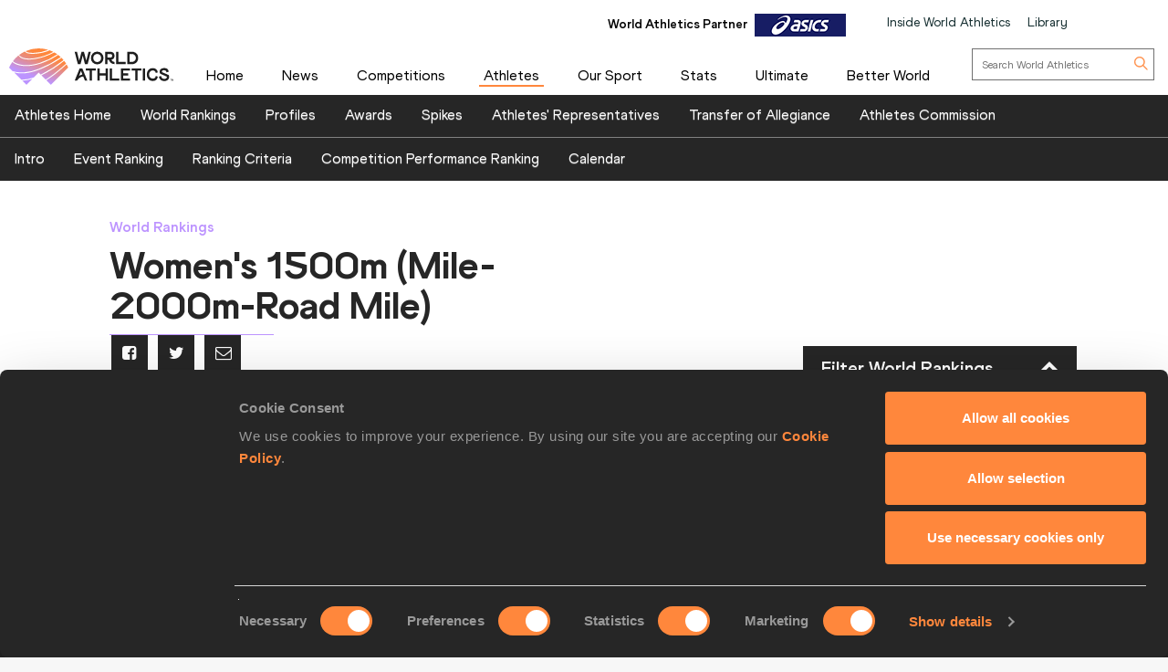

--- FILE ---
content_type: text/html; charset=utf-8
request_url: https://worldathletics.org/world-rankings/1500m/women?regionType=world&page=1&rankDate=2021-06-22&limitByCountry=0
body_size: 38426
content:


<!DOCTYPE html>
<html lang="en">
<head>
    <meta charset="utf-8" />
    <meta name="viewport" content="width=device-width, initial-scale=1.0">

    <title>
        World Rankings | Women&#39;s 1500m (Mile-2000m-Road Mile) 
    </title>
    <link rel="canonical" href="https://worldathletics.org/world-rankings/1500m/women" />

    
    <meta charset="utf-8" />
    <meta name="Description" />
    <meta http-equiv="X-UA-Compatible" content="IE=edge">
    <meta name="viewport" content="width=device-width, initial-scale=1.0, maximum-scale=1.0, minimum-scale=1, user-scalable=yes">

    

    
    <link rel="shortcut icon" href="/favicon.ico" />
    
    

    
    <meta name="application-name" content="" />
    <meta name="msapplication-TileColor" content="#000000" />
    <meta name="msapplication-square70x70logo" content="/Assets/Images/layout/other-touch/tiny.png" />
    <meta name="msapplication-square150x150logo" content="/Assets/Images/layout/other-touch/square.png" />
    <meta name="msapplication-wide310x150logo" content="/Assets/Images/layout/other-touch/wide.png" />
    <meta name="msapplication-square310x310logo" content="/Assets/Images/layout/other-touch/large.png" />
    <meta name="msapplication-notification" content="frequency=30;polling-uri=http://notifications.buildmypinnedsite.com/?feed=https://worldathletics.org/news/rss&amp;id=1;polling-uri2=http://notifications.buildmypinnedsite.com/?feed=https://worldathletics.org/news/rss&amp;id=2;polling-uri3=http://notifications.buildmypinnedsite.com/?feed=https://worldathletics.org/news/rss&amp;id=3;polling-uri4=http://notifications.buildmypinnedsite.com/?feed=https://worldathletics.org/news/rss&amp;id=4;polling-uri5=http://notifications.buildmypinnedsite.com/?feed=https://worldathletics.org/news/rss&amp;id=5; cycle=1" />
    

    
    <link rel="alternate" type="application/rss+xml" title="RSS" href="/news/rss" />
    



    <script src="https://cdn.polyfill.io/v2/polyfill.min.js?features=es6,Array.prototype.includes,Element.prototype.closest"></script>

    
        <script>
        (function () {
            //using requestAnimationFrame to help prevent any janking effects caused
            //by the injected javascript
            var raf;
            if (!window.requestAnimationFrame) {
                raf = function (cb) { cb(); };
            } else {
                raf = window.requestAnimationFrame;
            }
            window.waitforJQ = function (cb) {
                if (window.jQuery) {
                    raf(function () {
                        cb(jQuery);
                    });
                } else {
                    setTimeout(function () {
                        waitforJQ(cb);
                    }, 250);
                }
            }
        }());
    </script>



    
    
        <meta property="og:title" name="title" content="World Athletics |  World Rankings | Women&#39;s 1500m (Mile-2000m-Road Mile)" />
        <meta property="og:type" name="type" content="website" />
        <meta property="og:url" name="url" content="https://worldathletics.org/world-rankings/1500m/women" />
        <meta property="og:site_name" name="site_name" content="worldathletics.org" />
        <meta name="twitter:card" content="summary" />
        <meta name="twitter:site" content="worldathletics.org" />
        <meta name="twitter:title" content="World Rankings | Women&#39;s 1500m (Mile-2000m-Road Mile)" />
            <meta property="og:image" name="image" content="https://media.aws.iaaf.org/media/Small/default.jpg" />
            <meta property="thumbnail" name="image" content="https://media.aws.iaaf.org/media/Small/default.jpg" />
            <meta name="twitter:image" content="https://media.aws.iaaf.org/media/Small/default.jpg" />


    <meta name="apple-itunes-app" content="app-id=681225974">
    

    

    
    
    
    <!-- RequireJS -->
    <script src="/Assets/Scripts/requirejs/2.1.15/version/require.min.js?v=2146134028"></script>
    <!-- RequireJS -->
    

<script src="/Assets/Scripts/app/bundles/common.min.js?v=2146134028"></script>
<!-- RequireJS -->

<script>
    const enableHomePage2 = true;
        // contents of app.js:


        require.config({
            "baseUrl": "/Assets/Scripts/",
            "urlArgs": "v=2146134028",
            "waitSeconds": 360,
            "paths": {
            "jquery": "jquery",
            "jquery-cookie": "jquery-cookie",
            "knockout": "knockout",
            "knockout.validation": "knockout.validation.min",
            //  "bxslider": "bxslider",
            "bootstrap": "bootstrap",
            "slide-show": "slide-show",
            "masonry": "masonry",
            "dotdotdot": "dotdotdot",
            "datejs": "datejs",
            "tinysort": "tinysort",
            //"fileDownload": "fileDownload/jquery.fileDownload",
            //"download": "download/download",
            "jqote": "jqote",

            "global": "global",

            "text": "requirejs/text",

            "durandal": "durandal/js",
            "plugins": "durandal/js/plugins",
            "transitions": "durandal/js/transitions",
            "returnDataAsync": "app/returnDataAsync.min",
            "youtubePopup": "app/youtubePopup.min",
            "polyfills": "app/polyfills.min",
            "sharedKnockout": "app/sharedKnockout.min",
            "hn-context": "app/hn-context.min",
            "hn-value": "app/hn-value.min",
            "menu": "app/bundles/menu.min"

            },
            "shim": {

            "jquery-cookie": { "deps": ["jquery"] },
            "bootstrap": { "deps": ["jquery"], exports: "jQuery" },
            //  "bxslider": { "deps": ["jquery"], exports: "jQuery.fn.bxSlider" },
            "knockout.validation": { "deps": ["knockout"] },
            "masonry": { "deps": ["jquery"] },
            "dotdotdot": { "deps": ["jquery"] },
            "tinysort": { "deps": ["jquery"] },
            //"fileDownload": { "deps": ["jquery"] },
            "jqote": { "deps": ["jquery"], exports: "jQuery.fn.jqote" },

            },
            });
            require(["polyfills"]);
    require(["jquery"], function ($) {
        $(document).ready(function () {
            require(["https://worldathletics.org/Assets/Scripts/SSO/ui-options.js"], function () {
                 showAndHideSsoHtmlElements($);
                });

                require(["app/jquery.min"]); //load jquery
                require(["/Assets/Scripts/slide-show.js"], function () {
                    if (document.getElementById("slideshow"))
                    {
                        startFadeSlideShow();
                    }
                });
                if (enableHomePage2) {
                    require(["/Assets/Scripts/app/homev2/homev2.js"]);

                }


            require(["/Assets/Scripts/app/partnercarousel/partnercarousel.js"]);
                if (document.getElementsByClassName('youtubepopup')[0]) {
                    require(["youtubePopup"]);
                }
                require(["app/knockout.min"], function() {
                    require(["app/bxslider.min"]); //load bxslider
                    if (document.getElementById('mediaGallery') || document.getElementById('docsGallery')) {
                        require(["app/masonry.min"]); //load masonry
                    }
                    if (document.getElementsByClassName('truncate')[0]) {
                        require(["app/dotdotdot.min"]); //load dotdotdot
                    }
                }); //load knockout


                if (!/iaaf-cookie-banner/.test(document.cookie)) {
                    require(["app/cookieBanner"]);
                }

            });
            });

            require(["app/bootstrap.min"]); //load bootstrap
            require(["/Areas/Responsive/Assets/Scripts/app/bycategory.js"]);
            require(["/Areas/Responsive/Assets/Scripts/app/bydiscipline.js"]);



</script>
<!-- RequireJS -->
    
    

    <script type="application/ld+json">
        {
        "@context": "http://schema.org",
        "@type": "WebSite",
        "url": "https://worldathletics.org/",
        "potentialAction": {
        "@type": "SearchAction",
        "target": "https://worldathletics.org/search/?q={search_term_string}",
        "query-input": "required name=search_term_string"
        }
        }
    </script>

    


    <script>
        (function (h, o, t, j, a, r) {
            h.hj = h.hj || function () { (h.hj.q = h.hj.q || []).push(arguments) };
            h._hjSettings = { hjid: 505088, hjsv: 5 };
            a = o.getElementsByTagName('head')[0];
            r = o.createElement('script'); r.async = 1;
            r.src = t + h._hjSettings.hjid + j + h._hjSettings.hjsv;
            a.appendChild(r);
        })(window, document, '//static.hotjar.com/c/hotjar-', '.js?sv=');
    </script>
    
    <link href="/Assets/Styles/style.min.css?v=2146134028" rel="stylesheet" />
            <link href="/Assets/Styles/Homev2/FooterV2.css?v=2146134028" rel="stylesheet" />


    
    <style type="text/css">
        a[href="http://m.iaaf.org"] {
  	display: none !important;
  }


a[href="/responsive/download/medicalregistration"] {
  	display: none !important;
  }
.full-width-banner:before {background-image: none !important;}

div.countdownWrap
{
display:none !important;
}

a#hs-running-webinar
{
display:none !important;
}


body.iaaforg .nav-tabs.nav-comp>li.active>a, body.iaaforg .nav-tabs.nav-comp>li:focus>a {
color: #666 !important;
}

body.iaaforg .tab-mobile-navigation.timetable>button.navbar-toggle span, body.iaaforg .tab-mobile-navigation.timetable>button.navbar-toggle i {
color: #000026;
}

.nav-tabs.nav-results>li.active>a, .nav-tabs.nav-results>li:focus>a {
background-color: #31314f !important;
}

@media (max-width: 767px) {
    .news-gallery {
        display: none !important;
    }
}

.temp-search .media-grid img { display: none !important; }
.temp-search .media-grid .col-md-9 {width: 100% !important;}

.pre-awards a {
    font-size: 2.8em !important; 
}

div.banner-holder img
{
max-width:1080px;
}
@media (max-width: 600px) {
  .pre-awards a {
    font-size: 2.3em !important; 
  }
}

.iaaflogo.white {
    background: url(https://www.iaaf.org/Assets/Images/layout/iaaf-mobile.png) no-repeat 50% 50% transparent !important;
    background-size: contain !important;
}

._spikesLogo {
    background: url(https://www.iaaf.org/Assets/Images/layout/_spikes.png) 50% 50% no-repeat #feed01 !important;
    background-size: contain !important;
}

._spikesTransparentLogo {
    background-image: url(https://www.iaaf.org/Assets/Images/layout/_spikestransparent.png) !important;
}

.fa.fa-spikes {
    background: url(https://www.iaaf.org/Assets/Images/layout/spikes.png) 50% 50% no-repeat #feed01 !important;
    background-size: 80% !important;
display: none;
}

.dl-banner {
    padding-top: 13px;
margin-top:10px;
height:100px;
}

.athlete-index-intro {
    display: none;
}
.slideshow-container .heading-left
{
top:32% !important;
}
body.body--reskin.documents .site-container .panel-group>.panel>.panel-heading h4 a { color: white !important; }
body.body--reskin.ui.dev-center .site-container .dev-center-list ul li {
    padding: 5px 0px 5px 5px !important;
}
body.body--reskin.ui.dev-center .site-container .dev-center-list ul li:nth-child(odd) {
    background-color: #f6f9f9;
}
body.body--reskin.world-rankings .wr-rules__body .records-table tr:nth-child(even)
{
background-color: #f3f3f3 !important;
}

body.body--reskin.constitution .site-container .panel-group>.panel>.panel-heading h4 a::after {
    content: "\25b6";
    display: block;
    transition: all 0.4s;
color: white !important;
    transform: rotate(90deg);
}
.top-list-filter
{
color: black;
}
.toplist-filters-wrapper select
{
color:black;
}
.documents-table-panel module
{
margin-left: 0px !important;
}

div#headingextreme-environments a
{
background-color:#FF873C  !important;
}
div#headingextreme-environments a:before
{
content:"";
display:inline-block;
background: url("https://iaafmedia.s3.amazonaws.com/infographic.png") no-repeat;
position:relative;
top:5px;
width: 40px;
height: 26px;
}
div#headingnutrition-in-athletics a
{
background-color:#FF873C  !important;
}
div#headingnutrition-in-athletics a:before
{
content:"";
display:inline-block;
background: url("https://iaafmedia.s3.amazonaws.com/infographic.png") no-repeat;
position:relative;
top:5px;
width: 40px;
height: 26px;
}
div#headingnutrition-infographics a
{
background-color:#FF873C  !important;
}
div#headingnutrition-infographics a:before
{
content:"";
display:inline-block;
background: url("https://iaafmedia.s3.amazonaws.com/infographic.png") no-repeat;
position:relative;
top:5px;
width: 40px;
height: 26px;
}
div#headingpelvic-floor-health a
{
background-color:#FF873C  !important;
}
div#headingpelvic-floor-health a:before
{
content:"";
display:inline-block;
background: url("https://iaafmedia.s3.amazonaws.com/infographic.png") no-repeat;
position:relative;
top:5px;
width: 40px;
height: 26px;
}
body.body--reskin.termConditions .outer-container .ui-privacy-table ol {
    margin: 0px;
    padding: 20px !important;}

@media screen and (min-width: 400px) {
.morinagatwo
{
max-width: 65%;
}
}
@media (max-width: 390px) {
  .morinagaone {
    width: 100%;
  }
 .morinagatwo {
    width: 100%;
  }
}
    </style>
    
    

    <link rel="apple-touch-icon" href="/Assets/Manifest/icons/256x256.png" />
    <link rel="apple-touch-icon" sizes="72x72" href="/Assets/Manifest/icons/72x72.png" />
    <link rel="apple-touch-icon" sizes="114x114" href="/Assets/Manifest/icons/114x114.png" />
    <link rel="apple-touch-icon" sizes="144x144" href="/Assets/Manifest/icons/144x144.png" />

    <meta name="apple-mobile-web-app-capable" content="yes" />
    <meta name="apple-mobile-web-app-status-bar-style" content="#ff2534" />

    <link rel="manifest" href="/Assets/Manifest/manifest.json" />

    
    <script type="text/javascript" charset="utf-8">
        window.dataLayer = window.dataLayer || [];
        window.dataLayer.push(dataLayer);
</script>
<!-- Google Tag Manager -->
<script>
    (function (w, d, s, l, i) {
        w[l] = w[l] || []; w[l].push({
            'gtm.start':
                new Date().getTime(), event: 'gtm.js'
        }); var f = d.getElementsByTagName(s)[0],
            j = d.createElement(s), dl = l != 'dataLayer' ? '&l=' + l : ''; j.async = true; j.src =
                'https://www.googletagmanager.com/gtm.js?id=' + i + dl + '&gtm_auth=26-RnVSqT8Bvd2HA-5tbhw&gtm_preview=env-2&gtm_cookies_win=x'; f.parentNode.insertBefore(j, f);
        })(window, document, 'script', 'dataLayer', 'GTM-5XXBVM6');</script>
<!-- End Google Tag Manager -->



</head>
<body class="iaaforg body--reskin records records--world-rank"
      data-bind="css: { 'media' : iaaf.navSelect === 'Media' || iaaf.navSelect === 'MediaType' }">
    
    <!-- Google Tag Manager (noscript) -->
<noscript>
    <iframe src="https://www.googletagmanager.com/ns.html?id=GTM-5XXBVM6')"
            height="0" width="0" style="display:none;visibility:hidden"></iframe>
</noscript>
<!-- End Google Tag Manager (noscript) -->



    <!--googleoff: index-->
    
    
    



<header class="siteHeader">
    <div class="headerContent">
        <div class="headerTop">
            <div class="container-fluid">

                <div class="headerTop_Content">
                    <div class="topNavOuter">
                        <!-- Crousal Outer Strat -->
                        <div class="crousalMain">
                            <div class="partner">
                                
                                <ul id="sponsorsDesktop" class="sponsorsBanner">
                                    <li class="sponsors active">
                                        <a href="http://www.asics.com/" target="_blank">
                                            <img src="https://media.aws.iaaf.org/partners/ASICS-small.png" class="sponsorsBanner__logo">
                                        </a>
                                        <span class="label">World Athletics Partner</span>

                                    </li>
                                    <li class="sponsors">
                                        <a href="https://www.ntnglobal.com/en/index.html" target="_blank">
                                            <img src="https://iaafmedia.s3.amazonaws.com/partners/NTN_blue.png" class="sponsorsBanner__logo">
                                        </a>
                                        <span class="label">World Athletics Partner</span>

                                    </li>
                                    <li class="sponsors">
                                        <a href="http://www.seiko.co.jp/en/index.php" target="_blank">
                                            <img src="https://media.aws.iaaf.org/partners/SEIKO-small.png" class="sponsorsBanner__logo">
                                        </a>
                                        <span class="label">World Athletics Partner</span>

                                    </li>
                                    <li class="sponsors">
                                        <a href="http://www.global.tdk.com/" target="_blank">
                                            <img src="https://media.aws.iaaf.org/partners/TDK-small.png" class="sponsorsBanner__logo">
                                        </a>
                                        <span class="label">World Athletics Partner</span>

                                    </li>
                                    <li class="sponsors">
                                        <a href="https://www.tbs.co.jp/" target="_blank">
                                            <img src="https://media.aws.iaaf.org/partners/TBS-small.png" class="sponsorsBanner__logo">
                                        </a>
                                        <span class="label">World Athletics Media Partner</span>

                                    </li>
                                    

                                    <li class="sponsors">
                                        <a href="https://www.mondoworldwide.com/emea/en/sport/track-and-field/" target="_blank">
                                            <img src="https://media.aws.iaaf.org/partners/MONDO-small.png" class="sponsorsBanner__logo">
                                        </a>
                                        <span class="label">World Athletics Suppliers</span>

                                    </li>
                                    <li class="sponsors">
                                        <a href="https://www.pinsentmasons.com/" target="_blank">
                                            <img src="https://media.aws.iaaf.org/partners/pinsentmasons_small.png" class="sponsorsBanner__logo">
                                        </a>
                                        <span class="label">World Athletics Suppliers</span>
                                    </li>
                                </ul>
                            </div>
                        </div>
                        <!-- Crousal Outer End -->
                        <div class="topNavWA">
                            <nav class="topNav">
                                <ul class="topNavList">
                                    <li id="main-nav-iwa">
                                        <a href="/about-iaaf">Inside World Athletics</a>
                                    </li>
                                    <li>
                                        <a id="library-main-nav" href="/library">Library</a>
                                    </li>
                                    
                                    <li>
                                        <a id="login-main-nav" href="https://worldathletics.org/login" style="display: none;">Login</a>
                                    </li>

                                    <li>
                                        <a id="register-main-nav" href="https://identity.worldathletics.org/registration?source=waw" style="display: none;">Register</a>
                                    </li>
                                    
                                    <li>
                                        <a id="myprofile-main-nav" href="https://identity.worldathletics.org/user-profile" style="display: none;"> My Profile </a>
                                    </li>
                                    <li>
                                        <a id="logout-main-nav" href="https://identity.worldathletics.org/logout?source=waw" style="display: none;">Logout</a>
                                    </li>
                                    
                                    <li>
                                        <a id="home-main-nav" href="/"> <span class="homeIcon"><img src="/Assets/Images/homeIcon.svg" /></span> Home</a>
                                    </li>

                                </ul>
                            </nav>
                        </div>
                    </div>
                </div>
            </div>
        </div>


        <div class="headerMain mainMenu-new-ui">
            <!-- New Menu +  Mobile View S-->

            <nav class="navbar navbar-default">
                <div class="container-fluidd">
                    <div class="logoWrap">
                        <div class="logo">
                            <a href="/"><img src="https://media.aws.iaaf.org/logos/wa-logo.svg" alt="World Athletics"></a>
                        </div>
                    </div>
                    <div class="mainNavOuter">

                        <div class="navbar-header">
                            <button type="button" class="navbar-toggle collapsed" data-toggle="collapse" data-target="#bs-example-navbar-collapse-1" aria-expanded="false">
                                <div class="burgerMenu">
                                    <img src="/assets/images/hamburger-menu.svg">
                                </div>
                                <div class="crossMenu"><img src="/assets/images/icon-close.svg" alt="cross"></div>
                            </button>

                        </div>
                        <div class="collapse navbar-collapse" id="bs-example-navbar-collapse-1">

                            <!-- Main Menu for all devices start -->
                            <ul id="menu_wa" class="nav navbar-nav">
                                <li>
                                    <a id="main-nav-home" href="/">Home</a>
                                </li>

                                <li class="hidden-xs hidden-sm visible-md visible-lg">
                                    <a id="main-nav-news" href="/news">News</a>
                                </li>
                                <!-- Mobile view NEWS dropdown -->
                                <li class="dropdown hidden-md hidden-lg visible-xs visible-sm">
                                    <a href="/news" class="dropdown-toggle" data-toggle="dropdown" role="button" aria-haspopup="true" aria-expanded="false">News <span class="arrow_Menu"><i class="fa fa-angle-down"></i></span></a>
                                    <ul class="dropdown-menu">
                                        <li><a id="news-all1" href="/news">All</a></li>
                                        <li><a id="news-news1" href="/news/news">News</a></li>
                                        <li><a href="/news/press-releases">Press Releases</a></li>
                                        <li><a id="news-report1" href="/news/report">Report</a></li>
                                        <li><a id="news-reviews1" href="/news/preview">Previews</a></li>
                                        <li><a id="news-features1" href="/news/features">Features</a></li>
                                        <li><a id="news-series1" href="/news/series">Series</a></li>
                                        <li><a href="/news/press-registration">Register for Press Releases</a></li>
                                    </ul>
                                </li>
                                <!-- end -->
                                <li class="hidden-xs hidden-sm visible-md visible-lg">
                                    <a id="main-nav-competetion" href="/competitions">Competitions</a>
                                </li>
                                <!-- Mobile view competitions dropdown -->
                                <li class="dropdown hidden-md hidden-lg visible-xs visible-sm">
                                    <a href="/competitions" class="dropdown-toggle" data-toggle="dropdown" role="button" aria-haspopup="true" aria-expanded="false">Competitions <span class="arrow_Menu"><i class="fa fa-angle-down"></i></span></a>
                                    <ul class="dropdown-menu">
                                        <li><a id="our-competition-home1" href="/competitions">Competitions Home</a></li>
                                        <li><a id="our-competition1" href="/competition">Our Competitions</a></li>
                                        <li><a id="our-competition-calender1" href="/competition/calendar-results">Calendar & Results</a></li>
                                        <li><a id="our-competition-tickets1" href="/tickets">Tickets</a></li>
                                        <li><a id="our-competition-hosting1" href="/hosting">Hosting</a></li>
                                        

                                    </ul>
                                </li>
                                <!-- end -->
                                <li class="hidden-xs hidden-sm visible-md visible-lg">
                                    <a id="main-nav-athletes" href="/athletes-home">Athletes</a>
                                </li>
                                <!-- Mobile view Athletes dropdown -->
                                <li class="dropdown hidden-md hidden-lg visible-xs visible-sm">
                                    <a href="/athletes-home" class="dropdown-toggle" data-toggle="dropdown" role="button" aria-haspopup="true" aria-expanded="false">Athletes <span class="arrow_Menu"><i class="fa fa-angle-down"></i></span></a>
                                    <ul class="dropdown-menu">
                                        <li> <a id="a-athletes-home1" href="/athletes-home">Athletes Home</a></li>
                                        <li><a id="a-world-rankings1" href="/world-rankings/introduction">World Rankings</a></li>
                                        <li><a id="a-profiles1" href="/athletes">Profiles</a></li>
                                        <li><a id="a-awards1" href="/awards">Awards</a></li>
                                        <li><a id="a-spikes1" href="https://spikes.iaaf.org/">Spikes</a></li>
                                        <li><a id="a-representatives1" href="/athletes/athlete-representatives">Athletes' Representatives</a></li>
                                        <li><a id="a-transfer1" href="/about-iaaf/documents/research-centre#collapseathlete-transfer-of-allegiance">Transfer of Allegiance</a></li>
                                        <li><a id="a-commission1" href="/about-iaaf/structure/commissions">Athletes Commission</a></li>
                                    </ul>
                                </li>
                                <!-- end -->
                                <li class="hidden-xs hidden-sm visible-md visible-lg">
                                    <a id="main-nav-disciplines" href="/our-sport">Our Sport</a>
                                </li>
                                <!-- Mobile view Our Sport dropdown -->
                                <li class="dropdown hidden-md hidden-lg visible-xs visible-sm">
                                    <a href="/our-sport" class="dropdown-toggle" data-toggle="dropdown" role="button" aria-haspopup="true" aria-expanded="false">Our Sport <span class="arrow_Menu"><i class="fa fa-angle-down"></i></span></a>
                                    <ul class="dropdown-menu">
                                        <li><a id="d-disciplines1" href="/our-sport">Our Sport Home</a></li>
                                        <li><a id="d-rules1" href="/about-iaaf/documents/rules-regulations">Rules & Regulations</a></li>
                                        <li><a id="d-heritage1" href="/heritage">Heritage</a></li>
                                    </ul>
                                </li>
                                <!-- end -->
                                <li class="hidden-xs hidden-sm visible-md visible-lg">
                                    <a id="main-nav-statszone" href="/stats-zone">Stats</a>
                                </li>
                                <!-- Mobile view Stats Zone dropdown -->
                                <li class="dropdown hidden-md hidden-lg visible-xs visible-sm">
                                    <a href="/stats-zone" class="dropdown-toggle" data-toggle="dropdown" role="button" aria-haspopup="true" aria-expanded="false">Stats <span class="arrow_Menu"><i class="fa fa-angle-down"></i></span></a>
                                    <ul class="dropdown-menu">
                                        <li><a href="/stats-zone">Stats Home</a></li>
                                        <li><a href="/competition/calendar-results">Calendar & Results</a></li>
                                        <li><a href="/records/toplists">Toplists</a></li>
                                        <li><a href="/records/by-category/world-records">Records</a></li>
                                        <li><a href="/records/send-competition-results">Send Competition Results</a></li>
                                        <li><a href="/world-rankings/introduction">World Rankings</a></li>
                                        
                                    </ul>
                                </li>
                                <!-- end -->
                                <li>
                                    <a id="main-nav-ultimate" href="/competitions/world-athletics-ultimate-championship">Ultimate</a>
                                </li>
                                <li class="hidden-xs hidden-sm visible-md">
                                    <a id="main-nav-beactive" href="/personal-best">Personal Best</a>
                                </li>
                                <!-- Mobile view Be Active dropdown -->
                                <li class="dropdown hidden-md hidden-lg visible-xs visible-sm hidden-xs" aria-hidden="true">
                                    <a href="/personal-best" class="dropdown-toggle" data-toggle="dropdown" role="button" aria-haspopup="true" aria-expanded="false">Be Active <span class="arrow_Menu"><i class="fa fa-angle-down"></i></span></a>
                                    <ul class="dropdown-menu">
                                        <li><a href="/personal-best">Personal Best</a></li>
                                        <li><a href="/personal-best/lifestyle">Lifestyle</a></li>
                                        <li><a href="/personal-best/performance">Performance</a></li>
                                        <li><a href="/personal-best/culture">Culture</a></li>
                                    </ul>
                                </li>
                                <!-- end -->
                                <li style="margin-right: -10px;">
                                    <a id="main-nav-abw" href="/athletics-better-world">Better World</a>
                                </li>
                                <li class="dropdown hidden-md hidden-lg visible-xs visible-sm bgColorLightGray">
                                    <a href="/about-iaaf" role="button" aria-haspopup="true" aria-expanded="false">Inside World Athletics</a>
                                </li>


                                <!-- Mobile view Library dropdown -->
                                <li class="dropdown hidden-md hidden-lg visible-xs visible-sm bgColorLightGray">
                                    <a href="/library" role="button" aria-haspopup="true" aria-expanded="false">Library</a>
                                </li>
                                <!-- end -->
                            </ul>


                            <!-- Main Menu for all devices End -->
                            <!-- Menu for Inside work ethletics start -->
                            <ul id="menu_iwa" class="nav navbar-nav" style="display:none;">
<li class="hidden-xs hidden-sm visible-md visible-lg"><a id="iwa-our-organisation" href="/about-iaaf">Our Organisation</a></li>
<li class="hidden-xs hidden-sm visible-md visible-lg"><a id="iwa-health-science" href="/about-iaaf/health-science">Health & Science</a></li>
<li class="hidden-xs hidden-sm visible-md visible-lg"><a id="iwa-kids-athletics" href="/kids-athletics">Kids Athletics</a></li>
<li class="hidden-xs hidden-sm visible-md visible-lg"><a id="iwa-development" href="/development/vision">Development</a></li>
<li class="hidden-xs hidden-sm visible-md visible-lg"><a id="iwa-anti-doping" href="/about-iaaf/anti-doping">Anti Doping</a></li>

<li class="hidden-xs hidden-sm visible-md visible-lg"><a id="iwa-better-world" href="/athletics-better-world">Better World</a></li>
<li class="hidden-xs hidden-sm visible-md visible-lg"><a id="iwa-partners" href="/about-iaaf/partners">Official Partners</a></li>






<li class="hidden-md hidden-lg visible-xs visible-sm"><a id="main-nav-home" href="/">Home</a></li>
<!-- Mobile view Inside World Athletics dropdown -->
<li class="dropdown hidden-md hidden-lg visible-xs visible-sm">
    <a href="/about-iaaf" class="dropdown-toggle" data-toggle="dropdown" role="button" aria-haspopup="true" aria-expanded="false">Inside World Athletics <span class="arrow_Menu"><i class="fa fa-angle-down"></i></span></a>
    <ul class="dropdown-menu">
        <li><a id="iwa-our-organisation1" href="/about-iaaf">Our Organisation</a></li>
        <li><a id="iwa-health-science1" href="/about-iaaf/health-science">Health & Science</a></li>
        <li><a id="iwa-kids-athletics1" href="/kids-athletics">Kids Athletics</a></li>
        <li><a id="iwa-development1" href="/development/vision">Development</a></li>
        <li><a id="iwa-anti-doping1" href="/about-iaaf/anti-doping">Anti Doping</a></li>
        <li><a id="iwa-better-world1" href="/athletics-better-world">Better World</a></li>
        <li><a id="iwa-partners1" href="/about-iaaf/partners">Official Partners</a></li>
    </ul>
</li>
<!-- Mobile view Library dropdown -->
<li class="dropdown hidden-md hidden-lg visible-xs visible-sm">
    <a class="dropdown-toggle" data-toggle="dropdown" role="button" aria-haspopup="true" aria-expanded="false">Library <span class="arrow_Menu"><i class="fa fa-angle-down"></i></span></a>
    <ul class="dropdown-menu">
        <li><a href="/library">Library Home</a></li>
        <li><a href="/about-iaaf/documents/book-of-rules">Constitution & Book of Rules</a></li>
        <li><a href="/about-iaaf/documents/strategic-plans-and-reports">Strategic Plans and Reports</a></li>
        <li><a href="/about-iaaf/documents/elections-appointments">Elections & Appointments</a></li>
        <li><a href="/about-iaaf/documents/member-federation-resource-centre">Member Federation Resource Centre</a></li>
        <li><a href="/about-iaaf/documents/technical-information">Technical Information</a></li>
        <li><a href="/about-iaaf/documents/research-centre">Research Centre</a></li>
        <li><a href="/about-iaaf/documents/health-science">Health & Science</a></li>
        <li><a href="/about-iaaf/documents/education">Education</a></li>
        <li><a href="/about-iaaf/documents/congress">Congress</a></li>
        <li><a href="/about-iaaf/documents/council">Council</a></li>
        <li><a href="/about-iaaf/documents/commissions">Commissions</a></li>
    </ul>
</li>
<!-- end -->

                            </ul>
                            <!-- Menu for Inside work ethletics End -->


                            <div class="search">
                                <div class="searchForm">
                                    <form role="search" action="/search" method="get" onsubmit="submitSearch(this); return false;">
                                        <input aria-label="search box" type="text" name="q" class="searchField" placeholder="Search World Athletics">
                                        <button type="submit" class="searchBtn">
                                            <img class="searchIcon" src="/assets/images/search-icon.svg">
                                        </button>
                                    </form>
                                </div>
                            </div>

                            <div class="uparrow hidden-md hidden-lg">
                                <div type="button" class="arrowUpBtn" data-toggle="collapse" data-target="#bs-example-navbar-collapse-1" aria-expanded="false">
                                    <img src="/assets/images/chev-double-up.svg">
                                </div>

                            </div>
                        </div>
                        <div class="partnerMob hidden-md hidden-lg">
                            

                        </div>

                    </div>


                    <!-- Crousal Mobile View S -->
                    <div class="crousalMobile hidden-md hidden-lg visible-xs visible-sm">
                        <div class="crousalMain ">

                            <div class="partner">
                                
                                <ul id="sponsorsMobile" class="sponsorsBanner">
                                    <li class="sponsors active">
                                        <a href="http://www.asics.com/" target="_blank">
                                            <img src="https://media.aws.iaaf.org/partners/ASICS-small.png" class="sponsorsBanner__logo">
                                        </a>
                                        <span class="label">World Athletics Partner</span>

                                    </li>
                                    <li class="sponsors">
                                        <a href="https://www.ntnglobal.com/en/index.html" target="_blank">
                                            <img src="https://iaafmedia.s3.amazonaws.com/partners/NTN_blue.png" class="sponsorsBanner__logo">
                                        </a>
                                        <span class="label">World Athletics Partner</span>

                                    </li>
                                    <li class="sponsors">
                                        <a href="http://www.seiko.co.jp/en/index.php" target="_blank">
                                            <img src="https://media.aws.iaaf.org/partners/SEIKO-small.png" class="sponsorsBanner__logo">
                                        </a>
                                        <span class="label">World Athletics Partner</span>

                                    </li>
                                    <li class="sponsors">
                                        <a href="http://www.global.tdk.com/" target="_blank">
                                            <img src="https://media.aws.iaaf.org/partners/TDK-small.png" class="sponsorsBanner__logo">
                                        </a>
                                        <span class="label">World Athletics Partner</span>

                                    </li>
                                    <li class="sponsors">
                                        <a href="https://www.tbs.co.jp/" target="_blank">
                                            <img src="https://media.aws.iaaf.org/partners/TBS-small.png" class="sponsorsBanner__logo">
                                        </a>
                                        <span class="label">World Athletics Media Partner</span>
                                    </li>
                                    

                                    <li class="sponsors">
                                        <a href="https://www.mondoworldwide.com/emea/en/sport/track-and-field/" target="_blank">
                                            <img src="https://media.aws.iaaf.org/partners/MONDO-small.png" class="sponsorsBanner__logo">
                                        </a>
                                        <span class="label">World Athletics Suppliers</span>
                                    </li>
                                    <li class="sponsors">
                                        <a href="https://www.pinsentmasons.com/" target="_blank">
                                            <img src="https://media.aws.iaaf.org/partners/pinsentmasons_small.png" class="sponsorsBanner__logo">
                                        </a>
                                        <span class="label">World Athletics Suppliers</span>
                                    </li>
                                </ul>
                            </div>
                        </div>
                    </div>
                    <!-- Crousal Mobile View E -->


                </div>
            </nav>

            <!-- New Menu Plus Mobile view  End-->
        </div>



    </div>

    <script>
        function submitSearch(form) {
            var searchQuery = form.q.value; // Gets the value of the input field named 'q'
            window.location = '/search?q=' + encodeURIComponent(searchQuery);
        }
        var eventDate = new Date("08/19/2023 00:00:00 AM");
        var currentDatetime = new Date();
        var diff = currentDatetime.getTimezoneOffset();
        var Difference_In_Time = (eventDate.getTime() - currentDatetime.getTime()) / 1000;


        //var upgradeTime = Math.round(Difference_In_Time) + (diff * 100); // in seconds
        var seconds = Math.round(Difference_In_Time);
        function timer() {
            var days = Math.floor(seconds / 24 / 60 / 60);
            var hoursLeft = Math.floor((seconds) - (days * 86400));
            var hours = Math.floor(hoursLeft / 3600);
            var minutesLeft = Math.floor((hoursLeft) - (hours * 3600));
            var minutes = Math.floor(minutesLeft / 60);
            var remainingSeconds = seconds % 60;
            function pad(n) {
                return (n < 10 ? "0" + n : n);
            }
            document.getElementById('countdown').innerHTML = pad(days) + '<span class="timertxt">D </span>' + pad(hours) + '<span class="timertxt">H </span>' + pad(minutes) + '<span class="timertxt">M </span>' + pad(remainingSeconds) + '<span class="timertxt">S </span>';
            if (seconds == 0) {
                clearInterval(countdownTimer);
                document.getElementById('countdown').innerHTML = "Completed";
            } else {
                seconds--;
            }
        }
        var countdownTimer = setInterval('timer()', 1000);
    </script>

    <a href="https://www.worldathletics.org/competitions/world-athletics-championships/budapest23">
        <div class="countdownWrap">
            <div class="countdownInner">
                <div class="countdown">
                    <span class="countdownLabel">
                        <img src="/assets/images/seiko-logo-white.svg"> Countdown
                    </span>
                    <span class="countdownWrap">
                        <span id="countdown" class="timer"></span>
                    </span>
                </div>
                <div class="eventNameDate">
                    World Athletics Championships
                    <span class="dateEventName">Budapest23</span>
                    <span class="hidden-xs">19 Aug - 27 Aug 2023</span>
                </div>
            </div>
        </div>
    </a>
</header>



<div class="inner-menu">
    <div class="" id="innerMenu">
        <div id="menu_about_iaaf" style="display:none">
            <div id="menu_our_organisation" style="display:none;">
                <div class="menu-container">





<div class="menuSliderOuter">
    <div class="slides">
        <input checked type="radio" name="slider" id="slide1" class="set" />
        <input type="radio" name="slider" id="slide2" class="set" />
        <input type="radio" name="slider" id="slide3" class="set" />
        <input type="radio" name="slider" id="slide4" class="set" />

        <div class="mask">
            <div class="overflow">
                <ul class="nav navbar-nav navbar-left">
                    <li class="slide"><a id="oo-about-iaaf" href="/about-iaaf">Introduction</a></li>
                    <li class="slide"><a id="oo-structure" href="/about-iaaf/structure/intro">Structure</a></li>
                    <li class="slide"><a id="oo-employment" href="/about-iaaf/employment">Employment</a></li>
                    <li class="slide"><a id="oo-tenders" href="/about-iaaf/tenders">Tenders</a></li>
                    <li class="slide"><a id="oo-contact-us" href="/about-iaaf/contact-us">Contact</a></li>
                    <li class="slide"><a id="oo-newsletter-registration" href="/about-iaaf/newsletter-registration">Newsletters</a></li>

                </ul>
            </div>
        </div>

        <div id="controls" class="control" onclick="">
            <label for="slide1"><img src="/assets/images/chev-double-up.svg"></label>
            <label for="slide2"><img src="/assets/images/chev-double-up.svg"></label>
            <label for="slide3"><img src="/assets/images/chev-double-up.svg"></label>
            <label for="slide4"><img src="/assets/images/chev-double-up.svg"></label>
        </div>
    </div>
</div>






<script>

     //   function setOrganizationActives() {
     //       debugger;
        //	linkObj = document.getElementById('menu_about_iaaf').getElementsByTagName('a');
        //	var checkIntroIsSelected = document.location.href.endsWith("about-iaaf");
        //	for (i = 0; i < linkObj.length; i++) {
        //		if (document.location.href.indexOf(linkObj[i].id) > 0) {
        //			linkObj[i].classList.add("active");
        //		}
        //		else if (checkIntroIsSelected) {
        //			document.getElementById('about-into').classList.add("active");
        //		}
        //		else {
        //			linkObj[i].classList.remove("active");
        //		}
        //	}

        //}




</script>


                </div>
            </div>

            <div id="menu_health_science" style="display:none">
                <div class="menu-container">



<div class="menuSliderOuter">
    <div class="slides">
        <input checked type="radio" name="slider2" id="slide_1_healthScience" class="set" />
        <input type="radio" name="slider2" id="slide_2_healthScience" class="set" />
        <input type="radio" name="slider2" id="slide_3_healthScience" class="set" />
        <input type="radio" name="slider2" id="slide_4_healthScience" class="set" />

        <div class="mask">
            <div class="overflow">
                <ul class="nav navbar-nav navbar-left">
                    <li class="slide"><a id="hs-intro" href="/about-iaaf/health-science">Introduction</a></li>
                    <li class="slide"><a id="hs-next-event" href="/about-iaaf/health-science/next-events">Next Courses</a>
                    <li class="slide"><a id="hs-running-webinar" href="/about-iaaf/health-science/endurance-running-medicine-webinars">Endurance Running Webinars</a>
                    <li class="slide"><a id="hs-register" href="/responsive/download/medicalregistration">Register</a></li>
                    <li class="slide"><a id="hs-outbreak" href="/about-iaaf/health-science/risk-assessment">Outbreak Prevention Tools</a></li>
                    <li class="slide"><a id="hs-wairec" href="/about-iaaf/health-science/wairec">Research Ethics Committee</a></li>
                </ul>
            </div>
        </div>

        <div id="controls" class="control_healthScience" onclick="">
            <label for="slide_1_healthScience"><img src="/assets/images/chev-double-up.svg"></label>
            <label for="slide_2_healthScience"><img src="/assets/images/chev-double-up.svg"></label>
            <label for="slide_3_healthScience"><img src="/assets/images/chev-double-up.svg"></label>
            <label for="slide_4_healthScience"><img src="/assets/images/chev-double-up.svg"></label>
        </div>
    </div>
</div>








                </div>
            </div>


            <div id="menu_development" style="display:none">
                <div class="menu-container">
<!--<ul class="nav navbar-nav navbar-left">
    <li><a id="dev-intro" href="/development/vision">Introduction</a></li>
    <li><a id="dev-development-center" href="/athletics-development/development-centre/adc-asia">Areas</a>
    <li><a id="dev-development-community" href="/development/community/solidarity">Development Community</a></li>
    <li><a id="dev-atc" href="/development/community/atc">ATC's</a></li>

</ul>-->


<div class="menuSliderOuter">
    <div class="slides">
        <input checked type="radio" name="slider3" id="slide_1_dev" class="set" />
        <input type="radio" name="slider3" id="slide_2_dev" class="set" />
        <input type="radio" name="slider3" id="slide_3_dev" class="set" />
        <input type="radio" name="slider3" id="slide_4_dev" class="set" />

        <div class="mask">
            <div class="overflow">
                <ul class="nav navbar-nav navbar-left">
                    <li class="slide"><a id="dev-intro" href="/development/vision">Introduction</a></li>
                    <li class="slide"><a id="dev-development-center" href="/athletics-development/development-centre/adc-asia">Areas</a>
                    <li class="slide"><a id="dev-development-community" href="/development/community/solidarity">Development Community</a></li>
                    <li class="slide"><a id="dev-atc" href="/development/community/atc">ATC's</a></li>

                </ul>
            </div>
        </div>

        <div id="controls" class="control_dev" onclick="">
            <label for="slide_1_dev"><img src="/assets/images/chev-double-up.svg"></label>
            <label for="slide_2_dev"><img src="/assets/images/chev-double-up.svg"></label>
            <label for="slide_3_dev"><img src="/assets/images/chev-double-up.svg"></label>
            <label for="slide_4_dev"><img src="/assets/images/chev-double-up.svg"></label>
        </div>
    </div>
</div>

                </div>
            </div>
        </div>


        <div class="navOuterSec">
            <div class="menu-container">
                <div id="menu_news" style="display:none">



<div class="menuSliderOuter">
    <div class="slides">
        <input checked type="radio" name="slider4" id="slide_1_mnews" class="set" />
        <input type="radio" name="slider4" id="slide_2_mnews" class="set" />
        <input type="radio" name="slider4" id="slide_3_mnews" class="set" />
        <input type="radio" name="slider4" id="slide_4_mnews" class="set" />

        <div class="mask">
            <div class="overflow">
                <ul class="nav navbar-nav navbar-left">
                    <li class="slide"><a id="news-all" href="/news">All</a></li>
                    <li class="slide"><a id="news-news" href="/news/news">News</a></li>
                    <li class="slide"><a id="news-press-releases" href="/news/press-releases">Press Releases</a></li>

                    <li class="slide"><a id="news-report" href="/news/report">Report</a></li>
                    <li class="slide"><a id="news-reviews" href="/news/preview">Previews</a></li>
                    <li class="slide"><a id="news-features" href="/news/features">Features</a></li>
                    <li class="slide"><a id="news-series" href="/news/series">Series</a></li>
                    <li class="slide"><a id="news-press-registration" href="/news/press-registration">Register for Press Releases</a></li>

                </ul>
            </div>
        </div>

        <div id="controls" class="control_news" onclick="">
            <label for="slide_1_mnews"><img src="/assets/images/chev-double-up.svg"></label>
            <label for="slide_2_mnews"><img src="/assets/images/chev-double-up.svg"></label>
            <label for="slide_3_mnews"><img src="/assets/images/chev-double-up.svg"></label>
            <label for="slide_4_mnews"><img src="/assets/images/chev-double-up.svg"></label>
        </div>
    </div>
</div>

                </div>
            </div>
        </div>

        <div class="navOuterSec">
            <div class="menu-container">
                <div id="menu_competition" style="display:none">




<div class="menuSliderOuter">
    <div class="slides">
        <input checked type="radio" name="slider3a" id="slide_1_mc" class="set" />
        <input type="radio" name="slider3a" id="slide_2_mc" class="set" />
        <input type="radio" name="slider3a" id="slide_3_mc" class="set" />
        <input type="radio" name="slider3a" id="slide_4_mc" class="set" />

        <div class="mask">
            <div class="overflow">
                <ul class="nav navbar-nav navbar-left">
                    <li class="slide"><a id="our-competition-home" href="/competitions">Competitions Home</a></li>
                    <li class="slide"><a id="our-competition" href="/competition">Our Competitions</a></li>
                    <li class="slide"><a id="our-competition-calender" href="/competition/calendar-results">Calendar & Results</a></li>
                    <li class="slide"><a id="our-competition-tickets" href="/tickets">Tickets</a></li>
                    <li class="slide"><a id="our-competition-hosting" href="/hosting">Hosting</a></li>
                    
                                                              <li class="slide"><a href="/records/competition-performance-rankings">Competition Performance Ranking</a></li>  

                </ul>
            </div>
        </div>

        <div id="controls" class="control_mc" onclick="">
            <label for="slide_1_mc"><img src="/assets/images/chev-double-up.svg"></label>
            <label for="slide_2_mc"><img src="/assets/images/chev-double-up.svg"></label>
            <label for="slide_3_mc"><img src="/assets/images/chev-double-up.svg"></label>
            <label for="slide_4_mc"><img src="/assets/images/chev-double-up.svg"></label>
        </div>
    </div>
</div>



                </div>
            </div>
        </div>

        <div class="navOuterSec">
            <div class="menu-container">
                <div id="menu_athletes" style="display:none">








<div class="menuSliderOuter">
    <div class="slides">
        <input checked type="radio" name="slider6" id="slide_1_MAthletes" class="set" />
        <input type="radio" name="slider6" id="slide_2_MAthletes" class="set" />
        <input type="radio" name="slider6" id="slide_3_MAthletes" class="set" />
        <input type="radio" name="slider6" id="slide_4_MAthletes" class="set" />

        <div class="mask">
            <div class="overflow">
                <ul class="nav navbar-nav navbar-left">
                    <li class="slide"><a id="a-athletes" href="/athletes-home">Athletes Home</a> </li>
                    <li class="slide"><a id="a-world-rankings" href="/world-rankings/introduction">World Rankings</a></li>
                    <li class="slide"><a id="a-profiles" href="/athletes">Profiles</a></li>
                    <li class="slide"><a id="a-awards" href="/awards">Awards</a></li>
                    <li class="slide"><a id="a-spikes" href="https://spikes.iaaf.org/">Spikes</a></li>
                    <li class="slide"><a id="a-representatives" href="/athletes/athlete-representatives">Athletes' Representatives</a></li>
                    <li class="slide"><a id="a-transfer" href="/about-iaaf/documents/research-centre#collapseathlete-transfer-of-allegiance">Transfer of Allegiance</a></li>
                    <li class="slide"><a id="a-commission" href="/about-iaaf/structure/commissions">Athletes Commission</a></li>

                </ul>
            </div>
        </div>

        <div id="controls" class="control_MAthletes" onclick="">
            <label for="slide_1_MAthletes"><img src="/assets/images/chev-double-up.svg"></label>
            <label for="slide_2_MAthletes"><img src="/assets/images/chev-double-up.svg"></label>
            <label for="slide_3_MAthletes"><img src="/assets/images/chev-double-up.svg"></label>
            <label for="slide_4_MAthletes"><img src="/assets/images/chev-double-up.svg"></label>
        </div>
    </div>
</div>


                </div>
            </div>
        </div>

        <div class="navOuterSec">
            <div class="menu-container">
                <div id="menu_disciplines" style="display:none">



<div class="menuSliderOuter">
    <div class="slides">
        <input checked type="radio" name="slider7" id="slide_1_ourSport" class="set" />
        <input type="radio" name="slider7" id="slide_2_ourSport" class="set" />
        <input type="radio" name="slider7" id="slide_3_ourSport" class="set" />
        <input type="radio" name="slider7" id="slide_4_ourSport" class="set" />

        <div class="mask">
            <div class="overflow">
                <ul class="nav navbar-nav navbar-left">
                    <li class="slide"><a id="d-disciplines" href="/our-sport">Our Sport Home</a></li>
                    <li class="slide"><a id="d-rules" href="/about-iaaf/documents/rules-regulations">Rules & Regulations</a></li>
                    <li class="slide"><a id="d-heritage" href="/heritage">Heritage</a></li>
                </ul>
            </div>
        </div>

        <div id="controls" class="control_ourSport" onclick="">
            <label for="slide_1_ourSport"><img src="/assets/images/chev-double-up.svg"></label>
            <label for="slide_2_ourSport"><img src="/assets/images/chev-double-up.svg"></label>
            <label for="slide_3_ourSport"><img src="/assets/images/chev-double-up.svg"></label>
            <label for="slide_4_ourSport"><img src="/assets/images/chev-double-up.svg"></label>
        </div>
    </div>
</div>

                </div>
            </div>
        </div>

        <div class="menu_world_rankings">
            <div class="menu-container">
                <div id="menu_world_rankings" style="display:none">


<div class="menuSliderOuter">
    <div class="slides">
        <input checked type="radio" name="slider12" id="slide_1_MWorldRanking" class="set" />
        <input type="radio" name="slider12" id="slide_2_MWorldRanking" class="set" />
        <input type="radio" name="slider12" id="slide_3_MWorldRanking" class="set" />
        <input type="radio" name="slider12" id="slide_4_MWorldRanking" class="set" />

        <div class="mask">
            <div class="overflow">
                <ul class="nav navbar-nav navbar-left">
                    <li class="slide"><a id="wr-intro" href="/world-rankings/introduction">Intro</a></li>
                    <li class="slide"><a id="wr-event-ranking" href="/world-rankings">Event Ranking</a></li>
                    <li class="slide"><a id="wr-ranking-rules" href="/world-ranking-rules/basics">Ranking Criteria</a></li>
                    <li class="slide"><a id="wr-competition-performance-ranking" href="/records/competition-performance-rankings">Competition Performance Ranking</a></li>
                    <li class="slide"><a id="wr-calendar" href="/competition/calendar-results">Calendar</a></li>

                </ul>
            </div>
        </div>

        <div id="controls" class="control_MWorldRanking" onclick="">
            <label for="slide_1_MWorldRanking"><img src="/assets/images/chev-double-up.svg"></label>
            <label for="slide_2_MWorldRanking"><img src="/assets/images/chev-double-up.svg"></label>
            <label for="slide_3_MWorldRanking"><img src="/assets/images/chev-double-up.svg"></label>
            <label for="slide_4_MWorldRanking"><img src="/assets/images/chev-double-up.svg"></label>
        </div>
    </div>
</div>


                </div>
            </div>
        </div>

        <div class="navOuterSec">
            <div class="menu-container">
                <div id="menu_stats" style="display:none">



<div class="menuSliderOuter">
    <div class="slides">
        <input checked type="radio" name="slider8" id="slide_1_menuStats" class="set" />
        <input type="radio" name="slider8" id="slide_2_menuStats" class="set" />
        <input type="radio" name="slider8" id="slide_3_menuStats" class="set" />
        <input type="radio" name="slider8" id="slide_4_menuStats" class="set" />

        <div class="mask">
            <div class="overflow">
                <ul class="nav navbar-nav navbar-left">
                    <li class="slide"><a href="/stats-zone">Stats Home</a></li>
                    <li class="slide"><a id="sz-results" href="/competition/calendar-results">Calendar & Results</a></li>
                    <li class="slide"><a id="sz-toplists" href="/records/toplists">Toplists</a></li>
                    <li class="slide"><a id="sz-records" href="/records/by-category/world-records">Records</a></li>
                    <li class="slide"><a id="sz-send-competition-results" href="/records/send-competition-results">Send Competition Results</a></li>
                    <li class="slide"><a id="sz-world-ranking" href="/world-rankings/introduction">World Rankings</a></li>
                    
                </ul>
            </div>
        </div>

        <div id="controls" class="control_menuStats" onclick="">
            <label for="slide_1_menuStats"><img src="/assets/images/chev-double-up.svg"></label>
            <label for="slide_2_menuStats"><img src="/assets/images/chev-double-up.svg"></label>
            <label for="slide_3_menuStats"><img src="/assets/images/chev-double-up.svg"></label>
            <label for="slide_4_menuStats"><img src="/assets/images/chev-double-up.svg"></label>
        </div>
    </div>
</div>

                </div>
            </div>
        </div>

        <div class="navOuterSec">
            <div class="menu-container">

                <div id="menu_beactive" style="display:none">




<div class="menuSliderOuter">
    <div class="slides">
        <input checked type="radio" name="slider13" id="slide_1_beActive" class="set" />
        <input type="radio" name="slider13" id="slide_2_beActive" class="set" />
        <input type="radio" name="slider13" id="slide_3_beActive" class="set" />
        <input type="radio" name="slider13" id="slide_4_beActive" class="set" />
        

        <div class="mask">
            <div class="overflow">
                <ul class="nav navbar-nav navbar-left">
                    
                    <li class="slide"><a href="/personal-best">All</a></li>
                    <li class="slide"><a id="ba-lifestyle" href="/personal-best/lifestyle">Lifestyle</a></li>
                    <li class="slide"><a id="ba-performance" href="/personal-best/performance">Performance</a></li>
                    <li class="slide"><a id="ba-culture" href="/personal-best/culture">Culture</a></li>
                </ul>
            </div>
        </div>

        <div id="controls" class="control_beActive" onclick="">
            <label for="slide_1_beActive"><img src="/assets/images/chev-double-up.svg"></label>
            <label for="slide_2_beActive"><img src="/assets/images/chev-double-up.svg"></label>
            <label for="slide_3_beActive"><img src="/assets/images/chev-double-up.svg"></label>
            <label for="slide_4_beActive"><img src="/assets/images/chev-double-up.svg"></label>
           
        </div>
    </div>
</div>
                </div>
            </div>
        </div>

        <div class="navOuterSec">
            <div class="menu-container">
                <div id="menu_library" style="display:none">



<div class="menuSliderOuter">
    <div class="slides">
        <input checked type="radio" name="slider11" id="slide_1_menuLibrary" class="set" />
        <input type="radio" name="slider11" id="slide_2_menuLibrary" class="set" />
        <input type="radio" name="slider11" id="slide_3_menuLibrary" class="set" />
        <input type="radio" name="slider11" id="slide_4_menuLibrary" class="set" />
        <input type="radio" name="slider11" id="slide_5_menuLibrary" class="set" />
        <input type="radio" name="slider11" id="slide_6_menuLibrary" class="set" />

        <div class="mask">
            <div class="overflow">
                <ul class="nav navbar-nav navbar-left">
                    <li class="slide"><a id="lib-constitution" href="/about-iaaf/documents/book-of-rules">Constitution & Book of Rules</a></li>
                    <li class="slide"><a id="lib-strategicPlans" href="/about-iaaf/documents/strategic-plans-and-reports">Strategic Plans and Reports</a></li>
                    <li class="slide"><a id="lib-electionsappointments" href="/about-iaaf/documents/elections-appointments">Elections & Appointments</a></li>
                    <li class="slide"><a id="lib-memberfederation" href="/about-iaaf/documents/member-federation-resource-centre">Member Federation Resource Centre</a></li>
                    <li class="slide"><a id="lib-technical" href="/about-iaaf/documents/technical-information">Technical Information</a></li>
                    <li class="slide"><a id="lib-anti-doping" href="/about-iaaf/documents/anti-doping">Anti Doping</a></li>
                    <li class="slide"><a id="lib-health-science" href="/about-iaaf/documents/health-science">Health & Science</a></li>
                    <li class="slide"><a id="lib-research" href="/about-iaaf/documents/research-centre">Research Centre</a></li>
                    <li class="slide"><a id="lib-education" href="/about-iaaf/documents/education">Education</a></li>
                    <li class="slide"><a id="lib-congress" href="/about-iaaf/documents/congress">Congress</a></li>
                    <li class="slide"><a id="lib-council" href="/about-iaaf/documents/council">Council</a></li>
                    <li class="slide"><a id="lib-commission" href="/about-iaaf/documents/commissions">Commissions</a></li>
                </ul>
            </div>
        </div>

        <div id="controls" class="control_menuLibrary" onclick="">
            <label for="slide_1_menuLibrary"><img src="/assets/images/chev-double-up.svg"></label>
            <label for="slide_2_menuLibrary"><img src="/assets/images/chev-double-up.svg"></label>
            <label for="slide_3_menuLibrary"><img src="/assets/images/chev-double-up.svg"></label>
            <label for="slide_4_menuLibrary"><img src="/assets/images/chev-double-up.svg"></label>
            <label for="slide_5_menuLibrary"><img src="/assets/images/chev-double-up.svg"></label>
            <label for="slide_6_menuLibrary"><img src="/assets/images/chev-double-up.svg"></label>
        </div>
    </div>
</div>


                </div>
            </div>
        </div>

        <div id="menu_stats_toplists" style="display:none">
            <div class="menu-container">


<div class="menuSliderOuter">
    <div class="slides">
        <input checked type="radio" name="slider9" id="slide_1_menuStatsToplist" class="set" />
        <input type="radio" name="slider9" id="slide_2_menuStatsToplist" class="set" />
        <input type="radio" name="slider9" id="slide_3_menuStatsToplist" class="set" />
        <input type="radio" name="slider9" id="slide_4_menuStatsToplist" class="set" />

        <div class="mask">
            <div class="overflow">
                <ul class="nav navbar-nav navbar-left">
                    <li class="slide"><a id="szt-season-submenu" href="/records/toplists">Season Top Lists</a></li>
                    <li class="slide"><a id="szt-all-time-sub" href="/records/all-time-toplists/sprints/100-metres/outdoor/women/senior">All time Top lists</a></li>
                </ul>
            </div>
        </div>

        <div id="controls" class="control_menuStats" onclick="">
            <label for="slide_1_menuStatsToplist"><img src="/assets/images/chev-double-up.svg"></label>
            <label for="slide_2_menuStatsToplist"><img src="/assets/images/chev-double-up.svg"></label>
            <label for="slide_3_menuStatsToplist"><img src="/assets/images/chev-double-up.svg"></label>
            <label for="slide_4_menuStatsToplist"><img src="/assets/images/chev-double-up.svg"></label>
        </div>
    </div>
</div>

            </div>
        </div>
        <div id="menu_stats_records" style="display:none">
            <div class="menu-container">


<div class="menuSliderOuter">
    <div class="slides">
        <input checked type="radio" name="slider10" id="slide_1_menuStatsRecords" class="set" />
        <input type="radio" name="slider10" id="slide_2_menuStatsRecords" class="set" />
        <input type="radio" name="slider10" id="slide_3_menuStatsRecords" class="set" />
        <input type="radio" name="slider10" id="slide_4_menuStatsRecords" class="set" />

        <div class="mask">
            <div class="overflow">
                <ul class="nav navbar-nav navbar-left">
                    <li  class="slide"><a id="szr-records-by-type" href="/records/by-category/world-records">Records by Type</a></li>
                    <li  class="slide"> <a id="szr-records-by-event" href="/records/by-discipline/sprints/100-metres/all/men">Records by Event</a></li>
                    <li  class="slide"><a id="szr-certified-road-events" href="/records/certified-roadevents">Certified Road Events</a></li>
                </ul>
            </div>
        </div>

        <div id="controls" class="control_menuStats" onclick="">
            <label for="slide_1_menuStatsRecords"><img src="/assets/images/chev-double-up.svg"></label>
            <label for="slide_2_menuStatsRecords"><img src="/assets/images/chev-double-up.svg"></label>
            <label for="slide_3_menuStatsRecords"><img src="/assets/images/chev-double-up.svg"></label>
            <label for="slide_4_menuStatsRecords"><img src="/assets/images/chev-double-up.svg"></label>
        </div>
    </div>
</div>

            </div>
        </div>


    </div>
</div>
<script>
    if ((window.location.pathname.toLowerCase().indexOf('/about-iaaf') == 0 ||
        window.location.pathname.toLowerCase().indexOf('/athletics-development') == 0 ||
        window.location.pathname.toLowerCase().indexOf('/development') == 0 ||
        window.location.pathname.toLowerCase().indexOf('/responsive/download/medicalregistration') == 0)
        && (window.location.pathname.toLowerCase().indexOf('/about-iaaf/documents') != 0)) {


        document.getElementById('menu_about_iaaf').style.display = 'block';
        document.getElementById('menu_iwa').style.display = 'block';
        document.getElementById('main-nav-iwa').style.background = 'block';
        document.getElementById('menu_wa').style.display = 'none';
        document.getElementById('main-nav-iwa').classList.add("active_IWA");

        OurOrganisation();
        HealthScience();
        Development();
        AntiDoping();
        Partners();
    }
    else {
        document.getElementById('menu_about_iaaf').style.display = 'none';
        document.getElementById('menu_iwa').style.display = 'none';
        document.getElementById('menu_wa').style.display = 'block';
        document.getElementById('main-nav-iwa').classList.add("active_WA");
    }

    if (window.location.pathname.toLowerCase().indexOf('/news') == 0) {
        document.getElementById('menu_news').style.display = 'block';
        document.getElementById('main-nav-news').classList.add("active");
    }
    else {
        document.getElementById('menu_news').style.display = 'none';
    }

    if (window.location.pathname.toLowerCase().indexOf('/competition') == 0 ||
        window.location.pathname.toLowerCase().indexOf('/page/iaaf-app') == 0 ||
        window.location.pathname.toLowerCase().indexOf('/tickets') == 0) {
        document.getElementById('menu_competition').style.display = 'block';
        document.getElementById('main-nav-competetion').classList.add("active");
    }
    else {
        document.getElementById('menu_competition').style.display = 'none';
    }

    if (window.location.pathname.toLowerCase().indexOf('/about-iaaf') == 0) {
        document.getElementById('home-main-nav').style.display = 'block';
    }
    else {
        document.getElementById('home-main-nav').style.display = 'none';
    }

    if (window.location.pathname.toLowerCase().indexOf('/athletes') == 0 || window.location.pathname.toLowerCase().indexOf('/world-rankings/') == 0
        || window.location.pathname.toLowerCase().indexOf('/about-iaaf/documents/research-centre#collapseathlete-transfer-of-allegiance') == 0
        || window.location.pathname.toLowerCase().indexOf('/world-ranking-rules/') == 0
        || window.location.pathname.toLowerCase().indexOf('/records/competition-performance-rankings') == 0
        || window.location.pathname.toLowerCase().indexOf('/world-ranking-calendar') == 0
    ) {
        document.getElementById('menu_athletes').style.display = 'block';
        document.getElementById('menu_about_iaaf').style.display = 'none';
        document.getElementById('main-nav-athletes').classList.add("active");
    }
    else {
        document.getElementById('menu_athletes').style.display = 'none';
    }

    if (window.location.pathname.toLowerCase().indexOf('/world-rankings/') == 0 || window.location.pathname.toLowerCase().indexOf('/world-ranking-rules/') == 0
        || window.location.pathname.toLowerCase().indexOf('/records/competition-performance-rankings') == 0
        || window.location.pathname.toLowerCase().indexOf('/world-ranking-calendar') == 0
    ) {
        document.getElementById('menu_world_rankings').style.display = 'block';
    }

    if (window.location.pathname.toLowerCase().indexOf('/discipline') == 0 ||
        window.location.pathname.toLowerCase().indexOf('/our-sport') == 0 ||
        window.location.pathname.toLowerCase().indexOf('/about-iaaf/documents/rules-regulations') == 0
    ) {
        document.getElementById('menu_disciplines').style.display = 'block';
        document.getElementById('menu_about_iaaf').style.display = 'none';
        document.getElementById('menu_our_organisation').style.display = 'none';
        document.getElementById('menu_library').style.display = 'none';
        document.getElementById('main-nav-disciplines').classList.add("active");
    }

    // stats zone
    if (window.location.pathname.toLowerCase().indexOf('/results') == 0
        || window.location.pathname.toLowerCase().indexOf('/records/toplists/') == 0
        || window.location.pathname.toLowerCase().indexOf('/records/by-category/') == 0
        || window.location.pathname.toLowerCase().indexOf('/records/send-competition-results') == 0
        || window.location.pathname.toLowerCase().indexOf('/records/all-time-toplists/') == 0) {
        document.getElementById('menu_stats').style.display = 'block';
        document.getElementById('main-nav-statszone').classList.add("active");
    }

    if (window.location.pathname.toLowerCase().indexOf('/personal-best') == 0) {
        document.getElementById('menu_beactive').style.display = 'block';
        document.getElementById('main-nav-beactive').classList.add("active");
    }
    else {
        document.getElementById('menu_beactive').style.display = 'none';
    }

    if (window.location.pathname.toLowerCase().indexOf('/library') == 0) {
        document.getElementById('menu_library').style.display = 'block';
    }
    else {
        document.getElementById('menu_library').style.display = 'none';
    }

    // Be Active

    if (window.location.pathname.toLowerCase().indexOf('/personal-best') == 0) {
        document.getElementById('menu_beactive').style.display = 'block';
    }

    // Library
    if (window.location.pathname.toLowerCase().indexOf('/about-iaaf/documents') == 0
        && window.location.pathname.toLowerCase().indexOf('/about-iaaf/documents/research-centre#collapseathlete-transfer-of-allegiance') != 0
        && window.location.pathname.toLowerCase().indexOf('/about-iaaf/documents/rules-regulations') != 0) {
        document.getElementById('menu_library').style.display = 'block';
    }


    // set active class

    var pathname = window.location.pathname.toLowerCase();

    // our organisation
    if (pathname == '/about-iaaf') {
        document.getElementById('iwa-our-organisation').classList.add("active");
        document.getElementById('oo-about-iaaf').classList.add("active");
    }
    if (pathname.indexOf('/about-iaaf/structure') == 0) {
        document.getElementById('iwa-our-organisation').classList.add("active");
        document.getElementById('oo-structure').classList.add("active");

    }
    if (pathname.indexOf('/about-iaaf/employment') == 0) {
        document.getElementById('iwa-our-organisation').classList.add("active");
        document.getElementById('oo-employment').classList.add("active");
    }
    if (pathname.indexOf('/about-iaaf/tenders') == 0) {
        document.getElementById('iwa-our-organisation').classList.add("active");
        document.getElementById('oo-tenders').classList.add("active");
    }
    if (pathname.indexOf('/about-iaaf/contact-us') == 0) {
        document.getElementById('iwa-our-organisation').classList.add("active");
        document.getElementById('oo-contact-us').classList.add("active");
    }
    if (pathname.indexOf('/about-iaaf/newsletter-registration') == 0) {
        document.getElementById('iwa-our-organisation').classList.add("active");
        document.getElementById('oo-newsletter-registration').classList.add("active");
    }


    //Health & science
    if (pathname.indexOf('/about-iaaf/health-science') == 0
        && pathname.indexOf('/about-iaaf/health-science/next-events') != 0
        && pathname.indexOf('/about-iaaf/health-science/risk-assessment') != 0
        && pathname.indexOf('/about-iaaf/health-science/endurance-running-medicine-webinars') != 0
        && pathname.indexOf('/about-iaaf/health-science/wairec') != 0) {
        document.getElementById('iwa-health-science').classList.add("active");
        document.getElementById('hs-intro').classList.add("active");
    }
    if (pathname.indexOf('/about-iaaf/health-science/next-events') == 0) {
        document.getElementById('iwa-health-science').classList.add("active");
        document.getElementById('hs-next-event').classList.add("active");
    }
    if (pathname.indexOf('/about-iaaf/health-science/endurance-running-medicine-webinars') == 0) {
        document.getElementById('iwa-health-science').classList.add("active");
        document.getElementById('hs-running-webinar').classList.add("active");
    }
    if (pathname.indexOf('/responsive/download/medicalregistration') == 0) {
        document.getElementById('iwa-health-science').classList.add("active");
        document.getElementById('hs-register').classList.add("active");
    }
    if (pathname.indexOf('/about-iaaf/health-science/risk-assessment') == 0) {
        document.getElementById('iwa-health-science').classList.add("active");
        document.getElementById('hs-outbreak').classList.add("active");
    }
    if (pathname.indexOf('/about-iaaf/health-science/wairec') == 0) {
        document.getElementById('iwa-health-science').classList.add("active");
        document.getElementById('hs-wairec').classList.add("active");
    }


    // development
    if ((pathname.indexOf('/development/vision') == 0 || (pathname.indexOf('/athletics-development/development-centre') == 0) ||
        (pathname.indexOf('/development/community/') == 0)) && pathname.indexOf('/development/community/atc') != 0) {
        document.getElementById('iwa-development').classList.add("active");
    }

    // anti doping
    if (pathname.indexOf('/about-iaaf/anti-doping') == 0) {
        document.getElementById('iwa-anti-doping').classList.add("active");
    }

    // news page
    if (pathname.indexOf('/news') == 0 && pathname.indexOf('/news/news') != 0 && pathname.indexOf('/news/') != 0) {
        document.getElementById('news-all').classList.add("active");
    }
    if (((pathname.indexOf('/news/news') == 0) || pathname.indexOf('/news/iaaf-news') == 0)
        && pathname.indexOf('/news/report') != 0) {
        document.getElementById('news-news').classList.add("active");
    }
    if (pathname.indexOf('/news/report') == 0) {
        document.getElementById('news-report').classList.add("active");
    }
    if (pathname.indexOf('/news/preview') == 0) {
        document.getElementById('news-reviews').classList.add("active");
    }
    if (pathname.indexOf('/news/features') == 0 || pathname.indexOf('/news/feature/') == 0) {
        document.getElementById('news-features').classList.add("active");
    }
    if (pathname.indexOf('/news/series') == 0) {
        document.getElementById('news-series').classList.add("active");
    }
    if (pathname.indexOf('/news/press-releases') == 0) {
        document.getElementById('news-press-releases').classList.add("active");
    }
    if (pathname.indexOf('/news/press-registration') == 0) {
        document.getElementById('news-press-registration').classList.add("active");
    }

    // competition
    if (pathname.indexOf('/competition') == 0 && pathname.indexOf('/competition/') != 0) {
        document.getElementById('our-competition').classList.add("active");
        //document.getElementById('our-competition1').classList.add("active");
    }
    if (pathname.indexOf('/page/iaaf-app') == 0) {
        document.getElementById('our-competition-app').classList.add("active");
        //document.getElementById('our-competition-app1').classList.add("active");
    }
    if (pathname.indexOf('/competition/calendar') == 0) {
        document.getElementById('our-competition-calender').classList.add("active");
    }
    if (pathname.indexOf('/tickets') == 0) {
        document.getElementById('our-competition-tickets').classList.add("active");
    }


    // athletes
    if (pathname.indexOf('/athletes') == 0 && pathname.indexOf('/athletes/') != 0) {
        document.getElementById('a-profiles').classList.add("active");
    }
    if (pathname.indexOf('/world-rankings/introduction') == 0) {
        document.getElementById('a-world-rankings').classList.add("active");
        document.getElementById('wr-intro').classList.add("active");
    }
    if (pathname.indexOf('/athletes/') == 0 && pathname.indexOf('/athletes/athlete-representatives') != 0) {
        document.getElementById('a-profiles').classList.add("active");
    }
    if (pathname.indexOf('/athletes/athlete-representatives') == 0) {
        document.getElementById('a-representatives').classList.add("active");
    }
    if (pathname.indexOf('/about-iaaf/documents/research-centre#collapseathlete-transfer-of-allegiance') == 0) {
        document.getElementById('a-transfer').classList.add("active");
    }
    if (pathname.indexOf('/about-iaaf/structure/commissions') == 0) {
        document.getElementById('a-commission').classList.add("active");
    }
    if (pathname.indexOf('/world-rankings/100m/women') == 0) {
        document.getElementById('a-world-rankings').classList.add("active");
        document.getElementById('wr-event-ranking').classList.add("active");
    }
    if (pathname.indexOf('/world-ranking-rules/') == 0) {
        document.getElementById('a-world-rankings').classList.add("active");
        document.getElementById('wr-ranking-rules').classList.add("active");
    }
    if (pathname.indexOf('/records/competition-performance-rankings') == 0) {
        document.getElementById('a-world-rankings').classList.add("active");
        document.getElementById('wr-competition-performance-ranking').classList.add("active");
    }
    if (pathname.indexOf('/world-ranking-calendar') == 0) {
        document.getElementById('a-world-rankings').classList.add("active");
        document.getElementById('wr-calendar').classList.add("active");
    }

    //disciplines
    if (pathname.indexOf('/our-sport') == 0) {
        document.getElementById('d-disciplines').classList.add("active");
    }

    if (pathname.indexOf('/about-iaaf/documents/rules-regulations') == 0) {
        document.getElementById('d-rules').classList.add("active");
    }

    // Development

    if (pathname.indexOf('/development/vision') == 0) {
        document.getElementById('dev-intro').classList.add("active");
    }
    if (pathname.indexOf('/athletics-development/development-centre/') == 0) {
        document.getElementById('dev-development-center').classList.add("active");
    }
    if (pathname.indexOf('/development/community/') == 0 && pathname.indexOf('/development/community/atc') != 0) {
        document.getElementById('dev-development-community').classList.add("active");
    }

    if (pathname.indexOf('/development/community/atc') == 0) {
        document.getElementById('dev-atc').classList.add("active");
    }

    if (window.location.pathname.toLowerCase().indexOf('/records/by-discipline') == 0 ||
        window.location.pathname.toLowerCase().indexOf('/records/certified-roadevents') == 0) {
        document.getElementById('main-nav-statszone').classList.add("active");
    }



    // stats zone
    if (window.location.pathname.toLowerCase().indexOf('/results') == 0) {
        document.getElementById('sz-results').classList.add("active");
    }
    if (window.location.pathname.toLowerCase().indexOf('/records/toplists/') == 0) {
        document.getElementById('menu_stats_toplists').style.display = 'block';
        document.getElementById('sz-toplists').classList.add("active");
        document.getElementById('szt-season-submenu').classList.add("active");
    }
    if (window.location.pathname.toLowerCase().indexOf('/records/all-time-toplists/') == 0) {
        document.getElementById('menu_stats_toplists').style.display = 'block';
        document.getElementById('sz-toplists').classList.add("active");
        document.getElementById('szt-all-time-sub').classList.add("active");
    }
    if (window.location.pathname.toLowerCase().indexOf('/records/by-category/') == 0) {
        document.getElementById('sz-records').classList.add("active");
        document.getElementById('menu_stats_records').style.display = 'block';
        document.getElementById('szr-records-by-type').classList.add("active");
    }
    if (window.location.pathname.toLowerCase().indexOf('/records/by-discipline/') == 0) {
        document.getElementById('menu_stats').style.display = 'block';
        document.getElementById('sz-records').classList.add("active");
        document.getElementById('menu_stats_records').style.display = 'block';
        document.getElementById('szr-records-by-event').classList.add("active");
    }
    if (window.location.pathname.toLowerCase().indexOf('/records/certified-roadevents') == 0) {
        document.getElementById('menu_stats').style.display = 'block';
        document.getElementById('sz-records').classList.add("active");
        document.getElementById('menu_stats_records').style.display = 'block';
        document.getElementById('szr-certified-road-events').classList.add("active");
    }
    if (window.location.pathname.toLowerCase().indexOf('/records/send-competition-results') == 0) {
        document.getElementById('sz-send-competition-results').classList.add("active");
    }

    // library
    if (window.location.pathname.toLowerCase().indexOf('/library') == 0) {
        //document.getElementById('lib-library').classList.add("active");
        document.getElementById('library-main-nav').classList.add("active");

    } else if (window.location.pathname.toLowerCase().indexOf('/about-iaaf/documents/book-of-rules') == 0) {
        document.getElementById('lib-constitution').classList.add("active");
        document.getElementById('library-main-nav').classList.add("active");
    }
    else if (window.location.pathname.toLowerCase().indexOf('/about-iaaf/documents/strategic-plans-and-reports') == 0) {
        document.getElementById('lib-strategicPlans').classList.add("active");
        document.getElementById('library-main-nav').classList.add("active");
    }
    else if (window.location.pathname.toLowerCase().indexOf('/about-iaaf/documents/elections-appointments') == 0) {
        document.getElementById('lib-electionsappointments').classList.add("active");
        document.getElementById('library-main-nav').classList.add("active");
    }
    else if (window.location.pathname.toLowerCase().indexOf('/about-iaaf/documents/member-federation-resource-centre') == 0) {
        document.getElementById('lib-memberfederation').classList.add("active");
        document.getElementById('library-main-nav').classList.add("active");
    }
    else if (window.location.pathname.toLowerCase().indexOf('/about-iaaf/documents/technical-information') == 0) {
        document.getElementById('lib-technical').classList.add("active");
        document.getElementById('library-main-nav').classList.add("active");
    }
    else if (window.location.pathname.toLowerCase().indexOf('/about-iaaf/documents/research-centre') == 0) {
        document.getElementById('lib-research').classList.add("active");
        document.getElementById('library-main-nav').classList.add("active");
    }
    else if (window.location.pathname.toLowerCase().indexOf('/about-iaaf/documents/health-science') == 0) {
        document.getElementById('lib-health-science').classList.add("active");
        document.getElementById('library-main-nav').classList.add("active");
    }
    else if (window.location.pathname.toLowerCase().indexOf('/about-iaaf/documents/education') == 0) {
        document.getElementById('lib-education').classList.add("active");
        document.getElementById('library-main-nav').classList.add("active");
    }
    else if (window.location.pathname.toLowerCase().indexOf('/about-iaaf/documents/congress') == 0) {
        document.getElementById('lib-congress').classList.add("active");
        document.getElementById('library-main-nav').classList.add("active");
    }
    else if (window.location.pathname.toLowerCase().indexOf('/about-iaaf/documents/council') == 0) {
        document.getElementById('lib-council').classList.add("active");
        document.getElementById('library-main-nav').classList.add("active");
    }
    else if (window.location.pathname.toLowerCase().indexOf('/about-iaaf/documents/commissions') == 0) {
        document.getElementById('lib-commission').classList.add("active");
        document.getElementById('library-main-nav').classList.add("active");
    }

    // be active
    if (window.location.pathname.toLowerCase().indexOf('/personal-best') == 0) {
        document.getElementById('main-nav-beactive').classList.add("active");
    }
    if (window.location.pathname.toLowerCase().indexOf('/personal-best/lifestyle') == 0) {
        document.getElementById('ba-lifestyle').classList.add("active");
    }
    if (window.location.pathname.toLowerCase().indexOf('/personal-best/performance') == 0) {
        document.getElementById('ba-performance').classList.add("active");
    }
    if (window.location.pathname.toLowerCase().indexOf('/personal-best/culture') == 0) {
        document.getElementById('ba-culture').classList.add("active");
    }




    function OurOrganisation() {
        if (window.location.pathname.toLowerCase().indexOf('/about-iaaf') == 0) {
            document.getElementById('menu_our_organisation').style.display = 'block';
        } else {
            document.getElementById('menu_our_organisation').style.display = 'none';
        }
    }

    function HealthScience() {
        if (window.location.pathname.toLowerCase().indexOf('/about-iaaf/health-science') == 0 ||
            window.location.pathname.toLowerCase().indexOf('/responsive/download/medicalregistration') == 0) {
            document.getElementById('menu_health_science').style.display = 'block';
            document.getElementById('menu_our_organisation').style.display = 'none';
        } else {
            document.getElementById('menu_health_science').style.display = 'none';
        }
    }

    function AntiDoping() {
        if (window.location.pathname.toLowerCase().indexOf('/about-iaaf/anti-doping') == 0) {
            document.getElementById('menu_health_science').style.display = 'none';
            document.getElementById('menu_our_organisation').style.display = 'none';
        }
    }

    function Partners() {
        if (window.location.pathname.toLowerCase().indexOf('/about-iaaf/partners') == 0) {
            document.getElementById('menu_health_science').style.display = 'none';
            document.getElementById('menu_our_organisation').style.display = 'none';
            document.getElementById('iwa-partners').classList.add("active");
        }
    }


    function Development() {
        if (window.location.pathname.toLowerCase().indexOf('/development/vision') == 0
            || window.location.pathname.toLowerCase().indexOf('/athletics-development/development-centre/') == 0
            || window.location.pathname.toLowerCase().indexOf('/development/community/') == 0) {
            document.getElementById('menu_development').style.display = 'block';
        }
    }

    // home button on top nav

    if (document.getElementById('main-nav-iwa').className == 'active_IWA') {
        document.getElementById('home-main-nav').style.display = 'block';
    }
    else {
        document.getElementById('home-main-nav').style.display = 'none';
    }

</script>





<!-- ko if: iaaf.navSelect !== 'Home' -->
<div class="iaafMainLogo valign-middle printHeader">

    <div class="col-md-12 no-padding">
        <div class="child">
            <a href="/">
                <img src="https://media.aws.iaaf.org/logos/wa-logo.svg" alt="World Athletics">
            </a>
            <div class="tagline">
                <h5>
                    <span>
                        Home of World Athletics
                    </span>

                    <img src="/Assets/Images/layout/iaaf-full-word.png?v=1509084159" alt="IAAF">
                </h5>
            </div>
        </div>
    </div>
</div>
<!-- /ko -->




<script type="text/javascript">

    //var sponsorInterval = null;

    //$(document).ready(function () {
    //    var activeSponsors = $('.sponsorsBanner:visible').attr('id');

    //    var rotateSponsors = function () {
    //        $("#" + activeSponsors + " li.active").removeClass('active')
    //            .next().add("#" + activeSponsors + " li:first").last().addClass("active");
    //    }

    //    function resizedw() {
    //        var currentActive = $('.sponsorsBanner:visible').attr('id');

    //        if (activeSponsors !== $('.sponsorsBanner:visible').attr('id')) {
    //            activeSponsors = currentActive;
    //            clearTimeout(sponsorInterval);
    //            sponsorInterval = setInterval(toggleSlide, 3000);
    //        }
    //    }

    //    window.onresize = function () {
    //        clearTimeout(doit);
    //        var doit = setTimeout(resizedw, 100);
    //    };

    //    sponsorInterval = setInterval(rotateSponsors, 3000);

    //});
</script>

    <!--googleon: index-->
    <div class="outer-container">
        

<style>
    .top-list-filter
    {
    color: black;
    }
</style>
<div class="site-container">
    <div class="container comp-heading">

        <div class="col-md-6 toplists__title">
            <h3>World Rankings</h3>
            <h1>Women&#39;s 1500m (Mile-2000m-Road Mile)</h1>
            <div class="clearfix"></div>




<div class="container">
    <ul class="row social-grid">
        <li>
            <a href="http://www.facebook.com/share.php?u=https://worldathletics.org/world-rankings/1500m/women?regionType=world&amp;page=1&amp;rankDate=2021-06-22&amp;limitByCountry=0&title=World Rankings - Women&#39;s 1500m (Mile-2000m-Road Mile)" class="social fb" onclick="_gaq.push(['_trackEvent', 'Share', 'Facebook', 'https://worldathletics.org/world-rankings/1500m/women?regionType=world&amp;page=1&amp;rankDate=2021-06-22&amp;limitByCountry=0']);" target="_blank">
                <i class="fa fa-facebook-square"></i>
                Share
            </a>
        </li>
        <li>
            <a href="http://twitter.com/intent/tweet?status=World Rankings - Women&#39;s 1500m (Mile-2000m-Road Mile)+https://worldathletics.org/world-rankings/1500m/women?regionType=world&amp;page=1&amp;rankDate=2021-06-22&amp;limitByCountry=0" class="social tw" onclick="_gaq.push(['_trackEvent', 'Share', 'Twitter', 'https://worldathletics.org/world-rankings/1500m/women?regionType=world&amp;page=1&amp;rankDate=2021-06-22&amp;limitByCountry=0']);" target="_blank">
                <i class="fa fa-twitter"></i>
                Tweet
            </a>
        </li>
          <li>
            <a href="/about-iaaf/contact-us" class="social em" onclick="_gaq.push(['_trackEvent', 'Share', 'Email', 'https://worldathletics.org/world-rankings/1500m/women?regionType=world&amp;page=1&amp;rankDate=2021-06-22&amp;limitByCountry=0']);" target="_blank">
                <i class="fa fa-envelope-o"></i>
                Email
            </a>
        </li>
    </ul>
</div>


            <div class="clearfix"></div>

        </div>
        <div class="col-md-12 padding toplists-filters-wrapper">
    <div class="toplists-filters__inner collapse in">
        <div class="padding toplists-filters__padding">
            <h4 class="toplists-filters__title">Filter World Rankings</h4>
            <div class="toplist-filters-wrapper"></div>

            <div class="clearfix"></div>

        </div>

    </div>
    <div class="toplists-filters__tab" data-toggle="collapse" data-target=".toplists-filters__inner">Filter World Rankings <span class="chevron fa fa-chevron-up"></span></div>
</div>


    </div>

    <div class="clearfix"></div>

    <div class="container">

        <div class="col-md-12 toplists-wrapper">

            <div class="panel-group" id="toplists" role="tablist" aria-multiselectable="true">
                

<div class="container container--pagination toplist-pagination">
    <div class="container--pagination__inner" data-ctx-bind="toplists.handlePaginationButtons" style="display: none;">
  
            <a data-page="1" data-url="http://worldathletics.org/world-rankings/1500m/women?regionType=world&amp;page=1&amp;rankDate=2021-06-22&amp;limitByCountry=0" class="btn--number btn--pagination pagination--current">1</a>
            <a data-page="2" data-url="http://worldathletics.org/world-rankings/1500m/women?regionType=world&amp;page=1&amp;rankDate=2021-06-22&amp;limitByCountry=0" class="btn--number btn--pagination ">2</a>
            <a data-page="3" data-url="http://worldathletics.org/world-rankings/1500m/women?regionType=world&amp;page=1&amp;rankDate=2021-06-22&amp;limitByCountry=0" class="btn--number btn--pagination ">3</a>
            <a data-page="4" data-url="http://worldathletics.org/world-rankings/1500m/women?regionType=world&amp;page=1&amp;rankDate=2021-06-22&amp;limitByCountry=0" class="btn--number btn--pagination ">4</a>
            <a data-page="5" data-url="http://worldathletics.org/world-rankings/1500m/women?regionType=world&amp;page=1&amp;rankDate=2021-06-22&amp;limitByCountry=0" class="btn--number btn--pagination ">5</a>
            <a data-page="6" data-url="http://worldathletics.org/world-rankings/1500m/women?regionType=world&amp;page=1&amp;rankDate=2021-06-22&amp;limitByCountry=0" class="btn--number btn--pagination ">6</a>
            <a data-page="7" data-url="http://worldathletics.org/world-rankings/1500m/women?regionType=world&amp;page=1&amp;rankDate=2021-06-22&amp;limitByCountry=0" class="btn--number btn--pagination ">7</a>
            <a data-page="8" data-url="http://worldathletics.org/world-rankings/1500m/women?regionType=world&amp;page=1&amp;rankDate=2021-06-22&amp;limitByCountry=0" class="btn--number btn--pagination ">8</a>
            <a data-page="9" data-url="http://worldathletics.org/world-rankings/1500m/women?regionType=world&amp;page=1&amp;rankDate=2021-06-22&amp;limitByCountry=0" class="btn--number btn--pagination ">9</a>
            <a data-page="10" data-url="http://worldathletics.org/world-rankings/1500m/women?regionType=world&amp;page=1&amp;rankDate=2021-06-22&amp;limitByCountry=0" class="btn--number btn--pagination ">10</a>
   
                    <a data-page="2" data-url="http://worldathletics.org/world-rankings/1500m/women?regionType=world&amp;page=1&amp;rankDate=2021-06-22&amp;limitByCountry=0" class="btn--pagination btn--pag-next pag-control">
                >
            </a>
            <a data-page="10" data-url="http://worldathletics.org/world-rankings/1500m/women?regionType=world&amp;page=1&amp;rankDate=2021-06-22&amp;limitByCountry=0" class="btn--pagination btn--pag-last pag-control">
                >>
            </a>
    </div>
</div>


                <div class="toplists__standard">
                    <p class="standard__text">As of 22 Jun 2021</p>
                </div>

                        <div class="table-wrapper">
                            <table class="records-table">
                                <thead>
                                <tr>
                                    <th>Place</th>
                                    
                                    <th>Competitor</th>
                                    <th>DOB</th>
                                    <th></th>
                                    <th>Score</th>
                                    
                                    <th>Event List</th>
                                </tr>
                                </thead>

                                <tbody>
                                    <tr type="button" data-ctx-click="toplists.rankingScoreCalculationModal" data-id="26999716" data-athlete-url="/athletes/netherlands/sifan-hassan-14489606" class="table-row--hover">
                                        <td data-th="Rank">
                                            1
                                        </td>

                                        

                                        <td data-th="Competitor">
                                            Sifan HASSAN
                                        </td>

                                        <td data-th="DOB">
                                            01 JAN 1993
                                        </td>

                                        <td data-th="Nat">
                                            <img alt="NED" class="tableflag" src="https://media.aws.iaaf.org/Flags/NED.gif" />
                                            NED
                                        </td>

                                        <td data-th="score">
                                            1447
                                        </td>

                                        

                                        <td data-th="EventList">
                                            1500m [Mile]
                                        </td>

                                    </tr>
                                    <tr type="button" data-ctx-click="toplists.rankingScoreCalculationModal" data-id="26999717" data-athlete-url="/athletes/ethiopia/gudaf-tsegay-14595214" class="table-row--hover">
                                        <td data-th="Rank">
                                            2
                                        </td>

                                        

                                        <td data-th="Competitor">
                                            Gudaf TSEGAY
                                        </td>

                                        <td data-th="DOB">
                                            23 JAN 1997
                                        </td>

                                        <td data-th="Nat">
                                            <img alt="ETH" class="tableflag" src="https://media.aws.iaaf.org/Flags/ETH.gif" />
                                            ETH
                                        </td>

                                        <td data-th="score">
                                            1406
                                        </td>

                                        

                                        <td data-th="EventList">
                                            1500m [1500m ind.]
                                        </td>

                                    </tr>
                                    <tr type="button" data-ctx-click="toplists.rankingScoreCalculationModal" data-id="26999718" data-athlete-url="/athletes/great-britain-ni/laura-muir-14422111" class="table-row--hover">
                                        <td data-th="Rank">
                                            3
                                        </td>

                                        

                                        <td data-th="Competitor">
                                            Laura MUIR
                                        </td>

                                        <td data-th="DOB">
                                            09 MAY 1993
                                        </td>

                                        <td data-th="Nat">
                                            <img alt="GBR" class="tableflag" src="https://media.aws.iaaf.org/Flags/GBR.gif" />
                                            GBR
                                        </td>

                                        <td data-th="score">
                                            1402
                                        </td>

                                        

                                        <td data-th="EventList">
                                            1500m
                                        </td>

                                    </tr>
                                    <tr type="button" data-ctx-click="toplists.rankingScoreCalculationModal" data-id="26999719" data-athlete-url="/athletes/canada/gabriela-debues-stafford-14501531" class="table-row--hover">
                                        <td data-th="Rank">
                                            4
                                        </td>

                                        

                                        <td data-th="Competitor">
                                            Gabriela DEBUES-STAFFORD
                                        </td>

                                        <td data-th="DOB">
                                            13 SEP 1995
                                        </td>

                                        <td data-th="Nat">
                                            <img alt="CAN" class="tableflag" src="https://media.aws.iaaf.org/Flags/CAN.gif" />
                                            CAN
                                        </td>

                                        <td data-th="score">
                                            1380
                                        </td>

                                        

                                        <td data-th="EventList">
                                            1500m [Mile]
                                        </td>

                                    </tr>
                                    <tr type="button" data-ctx-click="toplists.rankingScoreCalculationModal" data-id="26999720" data-athlete-url="/athletes/kenya/faith-kipyegon-14413305" class="table-row--hover">
                                        <td data-th="Rank">
                                            5
                                        </td>

                                        

                                        <td data-th="Competitor">
                                            Faith KIPYEGON
                                        </td>

                                        <td data-th="DOB">
                                            10 JAN 1994
                                        </td>

                                        <td data-th="Nat">
                                            <img alt="KEN" class="tableflag" src="https://media.aws.iaaf.org/Flags/KEN.gif" />
                                            KEN
                                        </td>

                                        <td data-th="score">
                                            1347
                                        </td>

                                        

                                        <td data-th="EventList">
                                            1500m
                                        </td>

                                    </tr>
                                    <tr type="button" data-ctx-click="toplists.rankingScoreCalculationModal" data-id="26999721" data-athlete-url="/athletes/kenya/winny-chebet-14288808" class="table-row--hover">
                                        <td data-th="Rank">
                                            6
                                        </td>

                                        

                                        <td data-th="Competitor">
                                            Winny CHEBET
                                        </td>

                                        <td data-th="DOB">
                                            20 DEC 1990
                                        </td>

                                        <td data-th="Nat">
                                            <img alt="KEN" class="tableflag" src="https://media.aws.iaaf.org/Flags/KEN.gif" />
                                            KEN
                                        </td>

                                        <td data-th="score">
                                            1336
                                        </td>

                                        

                                        <td data-th="EventList">
                                            1500m
                                        </td>

                                    </tr>
                                    <tr type="button" data-ctx-click="toplists.rankingScoreCalculationModal" data-id="26999722" data-athlete-url="/athletes/uganda/winnie-nanyondo-14534257" class="table-row--hover">
                                        <td data-th="Rank">
                                            7
                                        </td>

                                        

                                        <td data-th="Competitor">
                                            Winnie NANYONDO
                                        </td>

                                        <td data-th="DOB">
                                            23 AUG 1993
                                        </td>

                                        <td data-th="Nat">
                                            <img alt="UGA" class="tableflag" src="https://media.aws.iaaf.org/Flags/UGA.gif" />
                                            UGA
                                        </td>

                                        <td data-th="score">
                                            1326
                                        </td>

                                        

                                        <td data-th="EventList">
                                            1500m [Mile]
                                        </td>

                                    </tr>
                                    <tr type="button" data-ctx-click="toplists.rankingScoreCalculationModal" data-id="26999723" data-athlete-url="/athletes/morocco/rababe-arafi-014290578" class="table-row--hover">
                                        <td data-th="Rank">
                                            8
                                        </td>

                                        

                                        <td data-th="Competitor">
                                            Rababe ARAFI
                                        </td>

                                        <td data-th="DOB">
                                            12 JAN 1991
                                        </td>

                                        <td data-th="Nat">
                                            <img alt="MAR" class="tableflag" src="https://media.aws.iaaf.org/Flags/MAR.gif" />
                                            MAR
                                        </td>

                                        <td data-th="score">
                                            1323
                                        </td>

                                        

                                        <td data-th="EventList">
                                            1500m [1500m ind.,Mile]
                                        </td>

                                    </tr>
                                    <tr type="button" data-ctx-click="toplists.rankingScoreCalculationModal" data-id="26999724" data-athlete-url="/athletes/united-states/shelby-houlihan-14368938" class="table-row--hover">
                                        <td data-th="Rank">
                                            9
                                        </td>

                                        

                                        <td data-th="Competitor">
                                            Shelby HOULIHAN
                                        </td>

                                        <td data-th="DOB">
                                            08 FEB 1993
                                        </td>

                                        <td data-th="Nat">
                                            <img alt="USA" class="tableflag" src="https://media.aws.iaaf.org/Flags/USA.gif" />
                                            USA
                                        </td>

                                        <td data-th="score">
                                            1299
                                        </td>

                                        

                                        <td data-th="EventList">
                                            1500m [1500m ind.]
                                        </td>

                                    </tr>
                                    <tr type="button" data-ctx-click="toplists.rankingScoreCalculationModal" data-id="26999725" data-athlete-url="/athletes/united-states/jenny-simpson-014305392" class="table-row--hover">
                                        <td data-th="Rank">
                                            10
                                        </td>

                                        

                                        <td data-th="Competitor">
                                            Jenny SIMPSON
                                        </td>

                                        <td data-th="DOB">
                                            23 AUG 1986
                                        </td>

                                        <td data-th="Nat">
                                            <img alt="USA" class="tableflag" src="https://media.aws.iaaf.org/Flags/USA.gif" />
                                            USA
                                        </td>

                                        <td data-th="score">
                                            1285
                                        </td>

                                        

                                        <td data-th="EventList">
                                            1500m
                                        </td>

                                    </tr>
                                    <tr type="button" data-ctx-click="toplists.rankingScoreCalculationModal" data-id="26999726" data-athlete-url="/athletes/ireland/ciara-mageean-14275665" class="table-row--hover">
                                        <td data-th="Rank">
                                            11
                                        </td>

                                        

                                        <td data-th="Competitor">
                                            Ciara MAGEEAN
                                        </td>

                                        <td data-th="DOB">
                                            12 MAR 1992
                                        </td>

                                        <td data-th="Nat">
                                            <img alt="IRL" class="tableflag" src="https://media.aws.iaaf.org/Flags/IRL.gif" />
                                            IRL
                                        </td>

                                        <td data-th="score">
                                            1285
                                        </td>

                                        

                                        <td data-th="EventList">
                                            1500m [1500m ind.,Mile]
                                        </td>

                                    </tr>
                                    <tr type="button" data-ctx-click="toplists.rankingScoreCalculationModal" data-id="26999727" data-athlete-url="/athletes/ethiopia/lemlem-hailu-14806061" class="table-row--hover">
                                        <td data-th="Rank">
                                            12
                                        </td>

                                        

                                        <td data-th="Competitor">
                                            Lemlem HAILU
                                        </td>

                                        <td data-th="DOB">
                                            25 MAY 2001
                                        </td>

                                        <td data-th="Nat">
                                            <img alt="ETH" class="tableflag" src="https://media.aws.iaaf.org/Flags/ETH.gif" />
                                            ETH
                                        </td>

                                        <td data-th="score">
                                            1284
                                        </td>

                                        

                                        <td data-th="EventList">
                                            1500m [1500m ind.]
                                        </td>

                                    </tr>
                                    <tr type="button" data-ctx-click="toplists.rankingScoreCalculationModal" data-id="26999728" data-athlete-url="/athletes/united-states/elle-st-pierre-14627694" class="table-row--hover">
                                        <td data-th="Rank">
                                            13
                                        </td>

                                        

                                        <td data-th="Competitor">
                                            Elinor PURRIER ST. PIERRE
                                        </td>

                                        <td data-th="DOB">
                                            20 FEB 1995
                                        </td>

                                        <td data-th="Nat">
                                            <img alt="USA" class="tableflag" src="https://media.aws.iaaf.org/Flags/USA.gif" />
                                            USA
                                        </td>

                                        <td data-th="score">
                                            1278
                                        </td>

                                        

                                        <td data-th="EventList">
                                            1500m [Mile,Mile ind.]
                                        </td>

                                    </tr>
                                    <tr type="button" data-ctx-click="toplists.rankingScoreCalculationModal" data-id="26999729" data-athlete-url="/athletes/great-britain-ni/jemma-reekie-14533469" class="table-row--hover">
                                        <td data-th="Rank">
                                            14
                                        </td>

                                        

                                        <td data-th="Competitor">
                                            Jemma REEKIE
                                        </td>

                                        <td data-th="DOB">
                                            06 MAR 1998
                                        </td>

                                        <td data-th="Nat">
                                            <img alt="GBR" class="tableflag" src="https://media.aws.iaaf.org/Flags/GBR.gif" />
                                            GBR
                                        </td>

                                        <td data-th="score">
                                            1278
                                        </td>

                                        

                                        <td data-th="EventList">
                                            1500m [1500m ind.,Mile ind.]
                                        </td>

                                    </tr>
                                    <tr type="button" data-ctx-click="toplists.rankingScoreCalculationModal" data-id="26999730" data-athlete-url="/athletes/australia/jessica-hull-14464506" class="table-row--hover">
                                        <td data-th="Rank">
                                            15
                                        </td>

                                        

                                        <td data-th="Competitor">
                                            Jessica HULL
                                        </td>

                                        <td data-th="DOB">
                                            22 OCT 1996
                                        </td>

                                        <td data-th="Nat">
                                            <img alt="AUS" class="tableflag" src="https://media.aws.iaaf.org/Flags/AUS.gif" />
                                            AUS
                                        </td>

                                        <td data-th="score">
                                            1273
                                        </td>

                                        

                                        <td data-th="EventList">
                                            1500m [1500m ind.,Mile]
                                        </td>

                                    </tr>
                                    <tr type="button" data-ctx-click="toplists.rankingScoreCalculationModal" data-id="26999731" data-athlete-url="/athletes/united-states/kate-grace-14327446" class="table-row--hover">
                                        <td data-th="Rank">
                                            16
                                        </td>

                                        

                                        <td data-th="Competitor">
                                            Kate GRACE
                                        </td>

                                        <td data-th="DOB">
                                            24 OCT 1988
                                        </td>

                                        <td data-th="Nat">
                                            <img alt="USA" class="tableflag" src="https://media.aws.iaaf.org/Flags/USA.gif" />
                                            USA
                                        </td>

                                        <td data-th="score">
                                            1273
                                        </td>

                                        

                                        <td data-th="EventList">
                                            1500m
                                        </td>

                                    </tr>
                                    <tr type="button" data-ctx-click="toplists.rankingScoreCalculationModal" data-id="26999732" data-athlete-url="/athletes/great-britain-ni/eilish-mccolgan-14275729" class="table-row--hover">
                                        <td data-th="Rank">
                                            17
                                        </td>

                                        

                                        <td data-th="Competitor">
                                            Eilish MCCOLGAN
                                        </td>

                                        <td data-th="DOB">
                                            25 NOV 1990
                                        </td>

                                        <td data-th="Nat">
                                            <img alt="GBR" class="tableflag" src="https://media.aws.iaaf.org/Flags/GBR.gif" />
                                            GBR
                                        </td>

                                        <td data-th="score">
                                            1273
                                        </td>

                                        

                                        <td data-th="EventList">
                                            1500m [Mile]
                                        </td>

                                    </tr>
                                    <tr type="button" data-ctx-click="toplists.rankingScoreCalculationModal" data-id="26999733" data-athlete-url="/athletes/united-states/shannon-osika-014334753" class="table-row--hover">
                                        <td data-th="Rank">
                                            18
                                        </td>

                                        

                                        <td data-th="Competitor">
                                            Shannon OSIKA
                                        </td>

                                        <td data-th="DOB">
                                            15 JUN 1993
                                        </td>

                                        <td data-th="Nat">
                                            <img alt="USA" class="tableflag" src="https://media.aws.iaaf.org/Flags/USA.gif" />
                                            USA
                                        </td>

                                        <td data-th="score">
                                            1270
                                        </td>

                                        

                                        <td data-th="EventList">
                                            1500m
                                        </td>

                                    </tr>
                                    <tr type="button" data-ctx-click="toplists.rankingScoreCalculationModal" data-id="26999734" data-athlete-url="/athletes/united-states/nikki-hiltz-14465104" class="table-row--hover">
                                        <td data-th="Rank">
                                            19
                                        </td>

                                        

                                        <td data-th="Competitor">
                                            Nikki HILTZ
                                        </td>

                                        <td data-th="DOB">
                                            23 OCT 1994
                                        </td>

                                        <td data-th="Nat">
                                            <img alt="USA" class="tableflag" src="https://media.aws.iaaf.org/Flags/USA.gif" />
                                            USA
                                        </td>

                                        <td data-th="score">
                                            1266
                                        </td>

                                        

                                        <td data-th="EventList">
                                            1500m [1500m ind.]
                                        </td>

                                    </tr>
                                    <tr type="button" data-ctx-click="toplists.rankingScoreCalculationModal" data-id="26999735" data-athlete-url="/athletes/united-states/cory-ann-mcgee-14316538" class="table-row--hover">
                                        <td data-th="Rank">
                                            20
                                        </td>

                                        

                                        <td data-th="Competitor">
                                            Cory Ann MCGEE
                                        </td>

                                        <td data-th="DOB">
                                            29 MAY 1992
                                        </td>

                                        <td data-th="Nat">
                                            <img alt="USA" class="tableflag" src="https://media.aws.iaaf.org/Flags/USA.gif" />
                                            USA
                                        </td>

                                        <td data-th="score">
                                            1260
                                        </td>

                                        

                                        <td data-th="EventList">
                                            1500m [1500m ind.]
                                        </td>

                                    </tr>
                                    <tr type="button" data-ctx-click="toplists.rankingScoreCalculationModal" data-id="26999736" data-athlete-url="/athletes/australia/linden-hall-14272002" class="table-row--hover">
                                        <td data-th="Rank">
                                            21
                                        </td>

                                        

                                        <td data-th="Competitor">
                                            Linden HALL
                                        </td>

                                        <td data-th="DOB">
                                            20 JUN 1991
                                        </td>

                                        <td data-th="Nat">
                                            <img alt="AUS" class="tableflag" src="https://media.aws.iaaf.org/Flags/AUS.gif" />
                                            AUS
                                        </td>

                                        <td data-th="score">
                                            1254
                                        </td>

                                        

                                        <td data-th="EventList">
                                            1500m [Mile]
                                        </td>

                                    </tr>
                                    <tr type="button" data-ctx-click="toplists.rankingScoreCalculationModal" data-id="26999737" data-athlete-url="/athletes/ethiopia/axumawit-embaye-14534819" class="table-row--hover">
                                        <td data-th="Rank">
                                            22
                                        </td>

                                        

                                        <td data-th="Competitor">
                                            Axumawit EMBAYE
                                        </td>

                                        <td data-th="DOB">
                                            18 OCT 1994
                                        </td>

                                        <td data-th="Nat">
                                            <img alt="ETH" class="tableflag" src="https://media.aws.iaaf.org/Flags/ETH.gif" />
                                            ETH
                                        </td>

                                        <td data-th="score">
                                            1252
                                        </td>

                                        

                                        <td data-th="EventList">
                                            1500m [1500m ind.,Mile]
                                        </td>

                                    </tr>
                                    <tr type="button" data-ctx-click="toplists.rankingScoreCalculationModal" data-id="26999738" data-athlete-url="/athletes/ethiopia/hirut-meshesha-14805826" class="table-row--hover">
                                        <td data-th="Rank">
                                            23
                                        </td>

                                        

                                        <td data-th="Competitor">
                                            Hirut MESHESHA
                                        </td>

                                        <td data-th="DOB">
                                            20 JAN 2001
                                        </td>

                                        <td data-th="Nat">
                                            <img alt="ETH" class="tableflag" src="https://media.aws.iaaf.org/Flags/ETH.gif" />
                                            ETH
                                        </td>

                                        <td data-th="score">
                                            1251
                                        </td>

                                        

                                        <td data-th="EventList">
                                            1500m [1500m ind.]
                                        </td>

                                    </tr>
                                    <tr type="button" data-ctx-click="toplists.rankingScoreCalculationModal" data-id="26999739" data-athlete-url="/athletes/united-states/heather-maclean-14535001" class="table-row--hover">
                                        <td data-th="Rank">
                                            24
                                        </td>

                                        

                                        <td data-th="Competitor">
                                            Heather MACLEAN
                                        </td>

                                        <td data-th="DOB">
                                            31 AUG 1995
                                        </td>

                                        <td data-th="Nat">
                                            <img alt="USA" class="tableflag" src="https://media.aws.iaaf.org/Flags/USA.gif" />
                                            USA
                                        </td>

                                        <td data-th="score">
                                            1246
                                        </td>

                                        

                                        <td data-th="EventList">
                                            1500m [1500m ind.]
                                        </td>

                                    </tr>
                                    <tr type="button" data-ctx-click="toplists.rankingScoreCalculationModal" data-id="26999740" data-athlete-url="/athletes/belarus/darya-barysevich-014269991" class="table-row--hover">
                                        <td data-th="Rank">
                                            25
                                        </td>

                                        

                                        <td data-th="Competitor">
                                            Darya BARYSEVICH
                                        </td>

                                        <td data-th="DOB">
                                            06 APR 1990
                                        </td>

                                        <td data-th="Nat">
                                            <img alt="BLR" class="tableflag" src="https://media.aws.iaaf.org/Flags/BLR.gif" />
                                            BLR
                                        </td>

                                        <td data-th="score">
                                            1237
                                        </td>

                                        

                                        <td data-th="EventList">
                                            1500m [1500m ind.]
                                        </td>

                                    </tr>
                                    <tr type="button" data-ctx-click="toplists.rankingScoreCalculationModal" data-id="26999741" data-athlete-url="/athletes/belgium/elise-vanderelst-14526691" class="table-row--hover">
                                        <td data-th="Rank">
                                            26
                                        </td>

                                        

                                        <td data-th="Competitor">
                                            Elise VANDERELST
                                        </td>

                                        <td data-th="DOB">
                                            27 JAN 1998
                                        </td>

                                        <td data-th="Nat">
                                            <img alt="BEL" class="tableflag" src="https://media.aws.iaaf.org/Flags/BEL.gif" />
                                            BEL
                                        </td>

                                        <td data-th="score">
                                            1234
                                        </td>

                                        

                                        <td data-th="EventList">
                                            1500m [1500m ind.]
                                        </td>

                                    </tr>
                                    <tr type="button" data-ctx-click="toplists.rankingScoreCalculationModal" data-id="26999742" data-athlete-url="/athletes/spain/marta-perez-14452646" class="table-row--hover">
                                        <td data-th="Rank">
                                            27
                                        </td>

                                        

                                        <td data-th="Competitor">
                                            Marta P&#201;REZ
                                        </td>

                                        <td data-th="DOB">
                                            19 APR 1993
                                        </td>

                                        <td data-th="Nat">
                                            <img alt="ESP" class="tableflag" src="https://media.aws.iaaf.org/Flags/ESP.gif" />
                                            ESP
                                        </td>

                                        <td data-th="score">
                                            1233
                                        </td>

                                        

                                        <td data-th="EventList">
                                            1500m [1500m ind.]
                                        </td>

                                    </tr>
                                    <tr type="button" data-ctx-click="toplists.rankingScoreCalculationModal" data-id="26999743" data-athlete-url="/athletes/poland/sofia-ennaoui-14436869" class="table-row--hover">
                                        <td data-th="Rank">
                                            28
                                        </td>

                                        

                                        <td data-th="Competitor">
                                            Sofia ENNAOUI
                                        </td>

                                        <td data-th="DOB">
                                            30 AUG 1995
                                        </td>

                                        <td data-th="Nat">
                                            <img alt="POL" class="tableflag" src="https://media.aws.iaaf.org/Flags/POL.gif" />
                                            POL
                                        </td>

                                        <td data-th="score">
                                            1232
                                        </td>

                                        

                                        <td data-th="EventList">
                                            1500m
                                        </td>

                                    </tr>
                                    <tr type="button" data-ctx-click="toplists.rankingScoreCalculationModal" data-id="26999744" data-athlete-url="/athletes/spain/esther-guerrero-14261358" class="table-row--hover">
                                        <td data-th="Rank">
                                            29
                                        </td>

                                        

                                        <td data-th="Competitor">
                                            Esther GUERRERO
                                        </td>

                                        <td data-th="DOB">
                                            07 FEB 1990
                                        </td>

                                        <td data-th="Nat">
                                            <img alt="ESP" class="tableflag" src="https://media.aws.iaaf.org/Flags/ESP.gif" />
                                            ESP
                                        </td>

                                        <td data-th="score">
                                            1232
                                        </td>

                                        

                                        <td data-th="EventList">
                                            1500m [1500m ind.]
                                        </td>

                                    </tr>
                                    <tr type="button" data-ctx-click="toplists.rankingScoreCalculationModal" data-id="26999745" data-athlete-url="/athletes/great-britain-ni/katie-snowden-14360725" class="table-row--hover">
                                        <td data-th="Rank">
                                            30
                                        </td>

                                        

                                        <td data-th="Competitor">
                                            Katie SNOWDEN
                                        </td>

                                        <td data-th="DOB">
                                            09 MAR 1994
                                        </td>

                                        <td data-th="Nat">
                                            <img alt="GBR" class="tableflag" src="https://media.aws.iaaf.org/Flags/GBR.gif" />
                                            GBR
                                        </td>

                                        <td data-th="score">
                                            1228
                                        </td>

                                        

                                        <td data-th="EventList">
                                            1500m [1500m ind.]
                                        </td>

                                    </tr>
                                    <tr type="button" data-ctx-click="toplists.rankingScoreCalculationModal" data-id="26999746" data-athlete-url="/athletes/romania/claudia-mihaela-bobocea-14377909" class="table-row--hover">
                                        <td data-th="Rank">
                                            31
                                        </td>

                                        

                                        <td data-th="Competitor">
                                            Claudia Mihaela BOBOCEA
                                        </td>

                                        <td data-th="DOB">
                                            11 JUN 1992
                                        </td>

                                        <td data-th="Nat">
                                            <img alt="ROU" class="tableflag" src="https://media.aws.iaaf.org/Flags/ROU.gif" />
                                            ROU
                                        </td>

                                        <td data-th="score">
                                            1227
                                        </td>

                                        

                                        <td data-th="EventList">
                                            1500m [1500m ind.]
                                        </td>

                                    </tr>
                                    <tr type="button" data-ctx-click="toplists.rankingScoreCalculationModal" data-id="26999747" data-athlete-url="/athletes/germany/caterina-granz-14429760" class="table-row--hover">
                                        <td data-th="Rank">
                                            32
                                        </td>

                                        

                                        <td data-th="Competitor">
                                            Caterina GRANZ
                                        </td>

                                        <td data-th="DOB">
                                            14 MAR 1994
                                        </td>

                                        <td data-th="Nat">
                                            <img alt="GER" class="tableflag" src="https://media.aws.iaaf.org/Flags/GER.gif" />
                                            GER
                                        </td>

                                        <td data-th="score">
                                            1221
                                        </td>

                                        

                                        <td data-th="EventList">
                                            1500m [1500m ind.]
                                        </td>

                                    </tr>
                                    <tr type="button" data-ctx-click="toplists.rankingScoreCalculationModal" data-id="26999748" data-athlete-url="/athletes/united-states/rachel-smith-14320785" class="table-row--hover">
                                        <td data-th="Rank">
                                            33
                                        </td>

                                        

                                        <td data-th="Competitor">
                                            Rachel SCHNEIDER
                                        </td>

                                        <td data-th="DOB">
                                            18 JUL 1991
                                        </td>

                                        <td data-th="Nat">
                                            <img alt="USA" class="tableflag" src="https://media.aws.iaaf.org/Flags/USA.gif" />
                                            USA
                                        </td>

                                        <td data-th="score">
                                            1217
                                        </td>

                                        

                                        <td data-th="EventList">
                                            1500m [Mile]
                                        </td>

                                    </tr>
                                    <tr type="button" data-ctx-click="toplists.rankingScoreCalculationModal" data-id="26999749" data-athlete-url="/athletes/germany/hanna-klein-14360692" class="table-row--hover">
                                        <td data-th="Rank">
                                            34
                                        </td>

                                        

                                        <td data-th="Competitor">
                                            Hanna KLEIN
                                        </td>

                                        <td data-th="DOB">
                                            06 APR 1993
                                        </td>

                                        <td data-th="Nat">
                                            <img alt="GER" class="tableflag" src="https://media.aws.iaaf.org/Flags/GER.gif" />
                                            GER
                                        </td>

                                        <td data-th="score">
                                            1215
                                        </td>

                                        

                                        <td data-th="EventList">
                                            1500m [1500m ind.]
                                        </td>

                                    </tr>
                                    <tr type="button" data-ctx-click="toplists.rankingScoreCalculationModal" data-id="26999750" data-athlete-url="/athletes/italy/gaia-sabbatini-14682711" class="table-row--hover">
                                        <td data-th="Rank">
                                            35
                                        </td>

                                        

                                        <td data-th="Competitor">
                                            Gaia SABBATINI
                                        </td>

                                        <td data-th="DOB">
                                            10 JUN 1999
                                        </td>

                                        <td data-th="Nat">
                                            <img alt="ITA" class="tableflag" src="https://media.aws.iaaf.org/Flags/ITA.gif" />
                                            ITA
                                        </td>

                                        <td data-th="score">
                                            1213
                                        </td>

                                        

                                        <td data-th="EventList">
                                            1500m [1500m ind.]
                                        </td>

                                    </tr>
                                    <tr type="button" data-ctx-click="toplists.rankingScoreCalculationModal" data-id="26999751" data-athlete-url="/athletes/united-states/helen-schlachtenhaufen-14625724" class="table-row--hover">
                                        <td data-th="Rank">
                                            36
                                        </td>

                                        

                                        <td data-th="Competitor">
                                            Helen SCHLACHTENHAUFEN
                                        </td>

                                        <td data-th="DOB">
                                            14 MAR 1995
                                        </td>

                                        <td data-th="Nat">
                                            <img alt="USA" class="tableflag" src="https://media.aws.iaaf.org/Flags/USA.gif" />
                                            USA
                                        </td>

                                        <td data-th="score">
                                            1211
                                        </td>

                                        

                                        <td data-th="EventList">
                                            1500m [1500m ind.]
                                        </td>

                                    </tr>
                                    <tr type="button" data-ctx-click="toplists.rankingScoreCalculationModal" data-id="26999752" data-athlete-url="/athletes/ireland/sarah-healy-14705242" class="table-row--hover">
                                        <td data-th="Rank">
                                            37
                                        </td>

                                        

                                        <td data-th="Competitor">
                                            Sarah HEALY
                                        </td>

                                        <td data-th="DOB">
                                            13 FEB 2001
                                        </td>

                                        <td data-th="Nat">
                                            <img alt="IRL" class="tableflag" src="https://media.aws.iaaf.org/Flags/IRL.gif" />
                                            IRL
                                        </td>

                                        <td data-th="score">
                                            1211
                                        </td>

                                        

                                        <td data-th="EventList">
                                            1500m [2000m]
                                        </td>

                                    </tr>
                                    <tr type="button" data-ctx-click="toplists.rankingScoreCalculationModal" data-id="26999753" data-athlete-url="/athletes/jamaica/aisha-praught-leer-14361190" class="table-row--hover">
                                        <td data-th="Rank">
                                            38
                                        </td>

                                        

                                        <td data-th="Competitor">
                                            Aisha PRAUGHT-LEER
                                        </td>

                                        <td data-th="DOB">
                                            14 DEC 1989
                                        </td>

                                        <td data-th="Nat">
                                            <img alt="JAM" class="tableflag" src="https://media.aws.iaaf.org/Flags/JAM.gif" />
                                            JAM
                                        </td>

                                        <td data-th="score">
                                            1210
                                        </td>

                                        

                                        <td data-th="EventList">
                                            1500m [Mile]
                                        </td>

                                    </tr>
                                    <tr type="button" data-ctx-click="toplists.rankingScoreCalculationModal" data-id="26999754" data-athlete-url="/athletes/ethiopia/tigist-ketema-14751320" class="table-row--hover">
                                        <td data-th="Rank">
                                            39
                                        </td>

                                        

                                        <td data-th="Competitor">
                                            Tigist KETEMA
                                        </td>

                                        <td data-th="DOB">
                                            15 SEP 1998
                                        </td>

                                        <td data-th="Nat">
                                            <img alt="ETH" class="tableflag" src="https://media.aws.iaaf.org/Flags/ETH.gif" />
                                            ETH
                                        </td>

                                        <td data-th="score">
                                            1210
                                        </td>

                                        

                                        <td data-th="EventList">
                                            1500m [1500m ind.]
                                        </td>

                                    </tr>
                                    <tr type="button" data-ctx-click="toplists.rankingScoreCalculationModal" data-id="26999755" data-athlete-url="/athletes/canada/lucia-stafford-14464956" class="table-row--hover">
                                        <td data-th="Rank">
                                            40
                                        </td>

                                        

                                        <td data-th="Competitor">
                                            Lucia STAFFORD
                                        </td>

                                        <td data-th="DOB">
                                            17 AUG 1998
                                        </td>

                                        <td data-th="Nat">
                                            <img alt="CAN" class="tableflag" src="https://media.aws.iaaf.org/Flags/CAN.gif" />
                                            CAN
                                        </td>

                                        <td data-th="score">
                                            1206
                                        </td>

                                        

                                        <td data-th="EventList">
                                            1500m [1500m ind.,Mile ind.]
                                        </td>

                                    </tr>
                                    <tr type="button" data-ctx-click="toplists.rankingScoreCalculationModal" data-id="26999756" data-athlete-url="/athletes/great-britain-ni/melissa-courtney-bryant-14274781" class="table-row--hover">
                                        <td data-th="Rank">
                                            41
                                        </td>

                                        

                                        <td data-th="Competitor">
                                            Melissa COURTNEY-BRYANT
                                        </td>

                                        <td data-th="DOB">
                                            30 AUG 1993
                                        </td>

                                        <td data-th="Nat">
                                            <img alt="GBR" class="tableflag" src="https://media.aws.iaaf.org/Flags/GBR.gif" />
                                            GBR
                                        </td>

                                        <td data-th="score">
                                            1204
                                        </td>

                                        

                                        <td data-th="EventList">
                                            1500m [1500m ind.,Mile]
                                        </td>

                                    </tr>
                                    <tr type="button" data-ctx-click="toplists.rankingScoreCalculationModal" data-id="26999757" data-athlete-url="/athletes/united-states/danielle-jones-14479600" class="table-row--hover">
                                        <td data-th="Rank">
                                            42
                                        </td>

                                        

                                        <td data-th="Competitor">
                                            Danielle JONES
                                        </td>

                                        <td data-th="DOB">
                                            21 AUG 1996
                                        </td>

                                        <td data-th="Nat">
                                            <img alt="USA" class="tableflag" src="https://media.aws.iaaf.org/Flags/USA.gif" />
                                            USA
                                        </td>

                                        <td data-th="score">
                                            1204
                                        </td>

                                        

                                        <td data-th="EventList">
                                            1500m [Mile ind.]
                                        </td>

                                    </tr>
                                    <tr type="button" data-ctx-click="toplists.rankingScoreCalculationModal" data-id="26999758" data-athlete-url="/athletes/kenya/edinah-jebitok-14798230" class="table-row--hover">
                                        <td data-th="Rank">
                                            43
                                        </td>

                                        

                                        <td data-th="Competitor">
                                            Edinah JEBITOK
                                        </td>

                                        <td data-th="DOB">
                                            10 NOV 2001
                                        </td>

                                        <td data-th="Nat">
                                            <img alt="KEN" class="tableflag" src="https://media.aws.iaaf.org/Flags/KEN.gif" />
                                            KEN
                                        </td>

                                        <td data-th="score">
                                            1204
                                        </td>

                                        

                                        <td data-th="EventList">
                                            1500m [1500m ind.]
                                        </td>

                                    </tr>
                                    <tr type="button" data-ctx-click="toplists.rankingScoreCalculationModal" data-id="26999759" data-athlete-url="/athletes/australia/georgia-griffith-14549778" class="table-row--hover">
                                        <td data-th="Rank">
                                            44
                                        </td>

                                        

                                        <td data-th="Competitor">
                                            Georgia GRIFFITH
                                        </td>

                                        <td data-th="DOB">
                                            05 DEC 1996
                                        </td>

                                        <td data-th="Nat">
                                            <img alt="AUS" class="tableflag" src="https://media.aws.iaaf.org/Flags/AUS.gif" />
                                            AUS
                                        </td>

                                        <td data-th="score">
                                            1200
                                        </td>

                                        

                                        <td data-th="EventList">
                                            1500m
                                        </td>

                                    </tr>
                                    <tr type="button" data-ctx-click="toplists.rankingScoreCalculationModal" data-id="26999760" data-athlete-url="/athletes/czechia/kristiina-sasinek-maki-14362176" class="table-row--hover">
                                        <td data-th="Rank">
                                            45
                                        </td>

                                        

                                        <td data-th="Competitor">
                                            Kristiina M&#196;KI
                                        </td>

                                        <td data-th="DOB">
                                            22 SEP 1991
                                        </td>

                                        <td data-th="Nat">
                                            <img alt="CZE" class="tableflag" src="https://media.aws.iaaf.org/Flags/CZE.gif" />
                                            CZE
                                        </td>

                                        <td data-th="score">
                                            1198
                                        </td>

                                        

                                        <td data-th="EventList">
                                            1500m [1500m ind.]
                                        </td>

                                    </tr>
                                    <tr type="button" data-ctx-click="toplists.rankingScoreCalculationModal" data-id="26999761" data-athlete-url="/athletes/kenya/selah-busienei-14479236" class="table-row--hover">
                                        <td data-th="Rank">
                                            46
                                        </td>

                                        

                                        <td data-th="Competitor">
                                            Selah BUSIENEI
                                        </td>

                                        <td data-th="DOB">
                                            27 DEC 1991
                                        </td>

                                        <td data-th="Nat">
                                            <img alt="KEN" class="tableflag" src="https://media.aws.iaaf.org/Flags/KEN.gif" />
                                            KEN
                                        </td>

                                        <td data-th="score">
                                            1196
                                        </td>

                                        

                                        <td data-th="EventList">
                                            1500m
                                        </td>

                                    </tr>
                                    <tr type="button" data-ctx-click="toplists.rankingScoreCalculationModal" data-id="26999762" data-athlete-url="/athletes/japan/nozomi-tanaka-14632538" class="table-row--hover">
                                        <td data-th="Rank">
                                            47
                                        </td>

                                        

                                        <td data-th="Competitor">
                                            Nozomi TANAKA
                                        </td>

                                        <td data-th="DOB">
                                            04 SEP 1999
                                        </td>

                                        <td data-th="Nat">
                                            <img alt="JPN" class="tableflag" src="https://media.aws.iaaf.org/Flags/JPN.gif" />
                                            JPN
                                        </td>

                                        <td data-th="score">
                                            1195
                                        </td>

                                        

                                        <td data-th="EventList">
                                            1500m
                                        </td>

                                    </tr>
                                    <tr type="button" data-ctx-click="toplists.rankingScoreCalculationModal" data-id="26999763" data-athlete-url="/athletes/uruguay/maria-pia-fernandez-14496688" class="table-row--hover">
                                        <td data-th="Rank">
                                            48
                                        </td>

                                        

                                        <td data-th="Competitor">
                                            Mar&#237;a P&#237;a FERN&#193;NDEZ
                                        </td>

                                        <td data-th="DOB">
                                            01 APR 1995
                                        </td>

                                        <td data-th="Nat">
                                            <img alt="URU" class="tableflag" src="https://media.aws.iaaf.org/Flags/URU.gif" />
                                            URU
                                        </td>

                                        <td data-th="score">
                                            1192
                                        </td>

                                        

                                        <td data-th="EventList">
                                            1500m
                                        </td>

                                    </tr>
                                    <tr type="button" data-ctx-click="toplists.rankingScoreCalculationModal" data-id="26999764" data-athlete-url="/athletes/czechia/diana-mezulianikova-14262896" class="table-row--hover">
                                        <td data-th="Rank">
                                            49
                                        </td>

                                        

                                        <td data-th="Competitor">
                                            Diana MEZULI&#193;N&#205;KOV&#193;
                                        </td>

                                        <td data-th="DOB">
                                            10 APR 1992
                                        </td>

                                        <td data-th="Nat">
                                            <img alt="CZE" class="tableflag" src="https://media.aws.iaaf.org/Flags/CZE.gif" />
                                            CZE
                                        </td>

                                        <td data-th="score">
                                            1189
                                        </td>

                                        

                                        <td data-th="EventList">
                                            1500m [1500m ind.]
                                        </td>

                                    </tr>
                                    <tr type="button" data-ctx-click="toplists.rankingScoreCalculationModal" data-id="26999765" data-athlete-url="/athletes/united-states/elise-cranny-14531083" class="table-row--hover">
                                        <td data-th="Rank">
                                            50
                                        </td>

                                        

                                        <td data-th="Competitor">
                                            Elise CRANNY
                                        </td>

                                        <td data-th="DOB">
                                            09 MAY 1996
                                        </td>

                                        <td data-th="Nat">
                                            <img alt="USA" class="tableflag" src="https://media.aws.iaaf.org/Flags/USA.gif" />
                                            USA
                                        </td>

                                        <td data-th="score">
                                            1185
                                        </td>

                                        

                                        <td data-th="EventList">
                                            1500m
                                        </td>

                                    </tr>
                                    <tr type="button" data-ctx-click="toplists.rankingScoreCalculationModal" data-id="26999766" data-athlete-url="/athletes/great-britain-ni/sarah-mcdonald-14472518" class="table-row--hover">
                                        <td data-th="Rank">
                                            51
                                        </td>

                                        

                                        <td data-th="Competitor">
                                            Sarah MCDONALD
                                        </td>

                                        <td data-th="DOB">
                                            02 AUG 1993
                                        </td>

                                        <td data-th="Nat">
                                            <img alt="GBR" class="tableflag" src="https://media.aws.iaaf.org/Flags/GBR.gif" />
                                            GBR
                                        </td>

                                        <td data-th="score">
                                            1184
                                        </td>

                                        

                                        <td data-th="EventList">
                                            1500m
                                        </td>

                                    </tr>
                                    <tr type="button" data-ctx-click="toplists.rankingScoreCalculationModal" data-id="26999767" data-athlete-url="/athletes/sweden/yolanda-ngarambe-14362794" class="table-row--hover">
                                        <td data-th="Rank">
                                            52
                                        </td>

                                        

                                        <td data-th="Competitor">
                                            Yolanda NGARAMBE
                                        </td>

                                        <td data-th="DOB">
                                            14 SEP 1991
                                        </td>

                                        <td data-th="Nat">
                                            <img alt="SWE" class="tableflag" src="https://media.aws.iaaf.org/Flags/SWE.gif" />
                                            SWE
                                        </td>

                                        <td data-th="score">
                                            1181
                                        </td>

                                        

                                        <td data-th="EventList">
                                            1500m [Mile ind.]
                                        </td>

                                    </tr>
                                    <tr type="button" data-ctx-click="toplists.rankingScoreCalculationModal" data-id="26999768" data-athlete-url="/athletes/portugal/marta-pen-freitas-14364494" class="table-row--hover">
                                        <td data-th="Rank">
                                            53
                                        </td>

                                        

                                        <td data-th="Competitor">
                                            Marta PEN FREITAS
                                        </td>

                                        <td data-th="DOB">
                                            31 JUL 1993
                                        </td>

                                        <td data-th="Nat">
                                            <img alt="POR" class="tableflag" src="https://media.aws.iaaf.org/Flags/POR.gif" />
                                            POR
                                        </td>

                                        <td data-th="score">
                                            1181
                                        </td>

                                        

                                        <td data-th="EventList">
                                            1500m [1500m ind.]
                                        </td>

                                    </tr>
                                    <tr type="button" data-ctx-click="toplists.rankingScoreCalculationModal" data-id="26999769" data-athlete-url="/athletes/canada/mariah-kelly-14362662" class="table-row--hover">
                                        <td data-th="Rank">
                                            54
                                        </td>

                                        

                                        <td data-th="Competitor">
                                            Mariah KELLY
                                        </td>

                                        <td data-th="DOB">
                                            19 AUG 1991
                                        </td>

                                        <td data-th="Nat">
                                            <img alt="CAN" class="tableflag" src="https://media.aws.iaaf.org/Flags/CAN.gif" />
                                            CAN
                                        </td>

                                        <td data-th="score">
                                            1180
                                        </td>

                                        

                                        <td data-th="EventList">
                                            1500m [1500m ind.]
                                        </td>

                                    </tr>
                                    <tr type="button" data-ctx-click="toplists.rankingScoreCalculationModal" data-id="26999770" data-athlete-url="/athletes/czechia/simona-vrzalova-14262590" class="table-row--hover">
                                        <td data-th="Rank">
                                            55
                                        </td>

                                        

                                        <td data-th="Competitor">
                                            Simona VRZALOV&#193;
                                        </td>

                                        <td data-th="DOB">
                                            07 APR 1988
                                        </td>

                                        <td data-th="Nat">
                                            <img alt="CZE" class="tableflag" src="https://media.aws.iaaf.org/Flags/CZE.gif" />
                                            CZE
                                        </td>

                                        <td data-th="score">
                                            1179
                                        </td>

                                        

                                        <td data-th="EventList">
                                            1500m [1500m ind.]
                                        </td>

                                    </tr>
                                    <tr type="button" data-ctx-click="toplists.rankingScoreCalculationModal" data-id="26999771" data-athlete-url="/athletes/kenya/josephine-chelangat-kiplangat-14481134" class="table-row--hover">
                                        <td data-th="Rank">
                                            56
                                        </td>

                                        

                                        <td data-th="Competitor">
                                            Josephine Chelangat KIPLANGAT
                                        </td>

                                        <td data-th="DOB">
                                            10 OCT 1998
                                        </td>

                                        <td data-th="Nat">
                                            <img alt="KEN" class="tableflag" src="https://media.aws.iaaf.org/Flags/KEN.gif" />
                                            KEN
                                        </td>

                                        <td data-th="score">
                                            1174
                                        </td>

                                        

                                        <td data-th="EventList">
                                            1500m [1500m ind.,2000m]
                                        </td>

                                    </tr>
                                    <tr type="button" data-ctx-click="toplists.rankingScoreCalculationModal" data-id="26999772" data-athlete-url="/athletes/sweden/hanna-hermansson-14408520" class="table-row--hover">
                                        <td data-th="Rank">
                                            57
                                        </td>

                                        

                                        <td data-th="Competitor">
                                            Hanna HERMANSSON
                                        </td>

                                        <td data-th="DOB">
                                            18 MAY 1989
                                        </td>

                                        <td data-th="Nat">
                                            <img alt="SWE" class="tableflag" src="https://media.aws.iaaf.org/Flags/SWE.gif" />
                                            SWE
                                        </td>

                                        <td data-th="score">
                                            1173
                                        </td>

                                        

                                        <td data-th="EventList">
                                            1500m
                                        </td>

                                    </tr>
                                    <tr type="button" data-ctx-click="toplists.rankingScoreCalculationModal" data-id="26999773" data-athlete-url="/athletes/mexico/laura-galvan-14329560" class="table-row--hover">
                                        <td data-th="Rank">
                                            58
                                        </td>

                                        

                                        <td data-th="Competitor">
                                            Laura Esther GALV&#193;N RODR&#205;GUEZ
                                        </td>

                                        <td data-th="DOB">
                                            05 OCT 1991
                                        </td>

                                        <td data-th="Nat">
                                            <img alt="MEX" class="tableflag" src="https://media.aws.iaaf.org/Flags/MEX.gif" />
                                            MEX
                                        </td>

                                        <td data-th="score">
                                            1173
                                        </td>

                                        

                                        <td data-th="EventList">
                                            1500m [Mile ind.]
                                        </td>

                                    </tr>
                                    <tr type="button" data-ctx-click="toplists.rankingScoreCalculationModal" data-id="26999774" data-athlete-url="/athletes/united-states/sinclaire-johnson-14620126" class="table-row--hover">
                                        <td data-th="Rank">
                                            59
                                        </td>

                                        

                                        <td data-th="Competitor">
                                            Sinclaire JOHNSON
                                        </td>

                                        <td data-th="DOB">
                                            14 APR 1998
                                        </td>

                                        <td data-th="Nat">
                                            <img alt="USA" class="tableflag" src="https://media.aws.iaaf.org/Flags/USA.gif" />
                                            USA
                                        </td>

                                        <td data-th="score">
                                            1171
                                        </td>

                                        

                                        <td data-th="EventList">
                                            1500m
                                        </td>

                                    </tr>
                                    <tr type="button" data-ctx-click="toplists.rankingScoreCalculationModal" data-id="26999775" data-athlete-url="/athletes/united-states/josette-andrews-14574966" class="table-row--hover">
                                        <td data-th="Rank">
                                            60
                                        </td>

                                        

                                        <td data-th="Competitor">
                                            Josette NORRIS
                                        </td>

                                        <td data-th="DOB">
                                            15 DEC 1995
                                        </td>

                                        <td data-th="Nat">
                                            <img alt="USA" class="tableflag" src="https://media.aws.iaaf.org/Flags/USA.gif" />
                                            USA
                                        </td>

                                        <td data-th="score">
                                            1169
                                        </td>

                                        

                                        <td data-th="EventList">
                                            1500m [Mile ind.]
                                        </td>

                                    </tr>
                                    <tr type="button" data-ctx-click="toplists.rankingScoreCalculationModal" data-id="26999776" data-athlete-url="/athletes/poland/martyna-galant-14603017" class="table-row--hover">
                                        <td data-th="Rank">
                                            61
                                        </td>

                                        

                                        <td data-th="Competitor">
                                            Martyna GALANT
                                        </td>

                                        <td data-th="DOB">
                                            26 JAN 1995
                                        </td>

                                        <td data-th="Nat">
                                            <img alt="POL" class="tableflag" src="https://media.aws.iaaf.org/Flags/POL.gif" />
                                            POL
                                        </td>

                                        <td data-th="score">
                                            1169
                                        </td>

                                        

                                        <td data-th="EventList">
                                            1500m [1500m ind.]
                                        </td>

                                    </tr>
                                    <tr type="button" data-ctx-click="toplists.rankingScoreCalculationModal" data-id="26999777" data-athlete-url="/athletes/finland/sara-lappalainen-14429562" class="table-row--hover">
                                        <td data-th="Rank">
                                            62
                                        </td>

                                        

                                        <td data-th="Competitor">
                                            Sara KUIVISTO
                                        </td>

                                        <td data-th="DOB">
                                            17 AUG 1991
                                        </td>

                                        <td data-th="Nat">
                                            <img alt="FIN" class="tableflag" src="https://media.aws.iaaf.org/Flags/FIN.gif" />
                                            FIN
                                        </td>

                                        <td data-th="score">
                                            1167
                                        </td>

                                        

                                        <td data-th="EventList">
                                            1500m [1500m ind.]
                                        </td>

                                    </tr>
                                    <tr type="button" data-ctx-click="toplists.rankingScoreCalculationModal" data-id="26999778" data-athlete-url="/athletes/australia/abbey-caldwell-14636659" class="table-row--hover">
                                        <td data-th="Rank">
                                            63
                                        </td>

                                        

                                        <td data-th="Competitor">
                                            Abbey CALDWELL
                                        </td>

                                        <td data-th="DOB">
                                            03 JUL 2001
                                        </td>

                                        <td data-th="Nat">
                                            <img alt="AUS" class="tableflag" src="https://media.aws.iaaf.org/Flags/AUS.gif" />
                                            AUS
                                        </td>

                                        <td data-th="score">
                                            1166
                                        </td>

                                        

                                        <td data-th="EventList">
                                            1500m
                                        </td>

                                    </tr>
                                    <tr type="button" data-ctx-click="toplists.rankingScoreCalculationModal" data-id="26999779" data-athlete-url="/athletes/netherlands/britt-ummels-014524490" class="table-row--hover">
                                        <td data-th="Rank">
                                            64
                                        </td>

                                        

                                        <td data-th="Competitor">
                                            Britt UMMELS
                                        </td>

                                        <td data-th="DOB">
                                            24 AUG 1993
                                        </td>

                                        <td data-th="Nat">
                                            <img alt="NED" class="tableflag" src="https://media.aws.iaaf.org/Flags/NED.gif" />
                                            NED
                                        </td>

                                        <td data-th="score">
                                            1165
                                        </td>

                                        

                                        <td data-th="EventList">
                                            1500m [1500m ind.]
                                        </td>

                                    </tr>
                                    <tr type="button" data-ctx-click="toplists.rankingScoreCalculationModal" data-id="26999780" data-athlete-url="/athletes/russia/dina-aleksandrova-14408822" class="table-row--hover">
                                        <td data-th="Rank">
                                            65
                                        </td>

                                        

                                        <td data-th="Competitor">
                                            Dina ALEKSANDROVA
                                        </td>

                                        <td data-th="DOB">
                                            09 AUG 1992
                                        </td>

                                        <td data-th="Nat">
                                            <img alt="ANA" class="tableflag" src="https://media.aws.iaaf.org/Flags/ANA.gif" />
                                            ANA
                                        </td>

                                        <td data-th="score">
                                            1164
                                        </td>

                                        

                                        <td data-th="EventList">
                                            1500m [1500m ind.]
                                        </td>

                                    </tr>
                                    <tr type="button" data-ctx-click="toplists.rankingScoreCalculationModal" data-id="26999781" data-athlete-url="/athletes/great-britain-ni/holly-archer-014373650" class="table-row--hover">
                                        <td data-th="Rank">
                                            66
                                        </td>

                                        

                                        <td data-th="Competitor">
                                            Holly ARCHER
                                        </td>

                                        <td data-th="DOB">
                                            07 NOV 1993
                                        </td>

                                        <td data-th="Nat">
                                            <img alt="GBR" class="tableflag" src="https://media.aws.iaaf.org/Flags/GBR.gif" />
                                            GBR
                                        </td>

                                        <td data-th="score">
                                            1162
                                        </td>

                                        

                                        <td data-th="EventList">
                                            1500m [1500m ind.]
                                        </td>

                                    </tr>
                                    <tr type="button" data-ctx-click="toplists.rankingScoreCalculationModal" data-id="26999782" data-athlete-url="/athletes/japan/ran-urabe-14444476" class="table-row--hover">
                                        <td data-th="Rank">
                                            67
                                        </td>

                                        

                                        <td data-th="Competitor">
                                            Ran URABE
                                        </td>

                                        <td data-th="DOB">
                                            16 JUN 1995
                                        </td>

                                        <td data-th="Nat">
                                            <img alt="JPN" class="tableflag" src="https://media.aws.iaaf.org/Flags/JPN.gif" />
                                            JPN
                                        </td>

                                        <td data-th="score">
                                            1161
                                        </td>

                                        

                                        <td data-th="EventList">
                                            1500m
                                        </td>

                                    </tr>
                                    <tr type="button" data-ctx-click="toplists.rankingScoreCalculationModal" data-id="26999783" data-athlete-url="/athletes/france/aurore-fleury-14475759" class="table-row--hover">
                                        <td data-th="Rank">
                                            68
                                        </td>

                                        

                                        <td data-th="Competitor">
                                            Aurore FLEURY
                                        </td>

                                        <td data-th="DOB">
                                            04 DEC 1993
                                        </td>

                                        <td data-th="Nat">
                                            <img alt="FRA" class="tableflag" src="https://media.aws.iaaf.org/Flags/FRA.gif" />
                                            FRA
                                        </td>

                                        <td data-th="score">
                                            1160
                                        </td>

                                        

                                        <td data-th="EventList">
                                            1500m [1500m ind.]
                                        </td>

                                    </tr>
                                    <tr type="button" data-ctx-click="toplists.rankingScoreCalculationModal" data-id="26999784" data-athlete-url="/athletes/united-states/grace-barnett-014615319" class="table-row--hover">
                                        <td data-th="Rank">
                                            69
                                        </td>

                                        

                                        <td data-th="Competitor">
                                            Grace BARNETT
                                        </td>

                                        <td data-th="DOB">
                                            29 JUN 1995
                                        </td>

                                        <td data-th="Nat">
                                            <img alt="USA" class="tableflag" src="https://media.aws.iaaf.org/Flags/USA.gif" />
                                            USA
                                        </td>

                                        <td data-th="score">
                                            1159
                                        </td>

                                        

                                        <td data-th="EventList">
                                            1500m
                                        </td>

                                    </tr>
                                    <tr type="button" data-ctx-click="toplists.rankingScoreCalculationModal" data-id="26999785" data-athlete-url="/athletes/united-states/sage-hurta-klecker-14478094" class="table-row--hover">
                                        <td data-th="Rank">
                                            70
                                        </td>

                                        

                                        <td data-th="Competitor">
                                            Sage HURTA
                                        </td>

                                        <td data-th="DOB">
                                            23 JUN 1998
                                        </td>

                                        <td data-th="Nat">
                                            <img alt="USA" class="tableflag" src="https://media.aws.iaaf.org/Flags/USA.gif" />
                                            USA
                                        </td>

                                        <td data-th="score">
                                            1159
                                        </td>

                                        

                                        <td data-th="EventList">
                                            1500m [Mile ind.]
                                        </td>

                                    </tr>
                                    <tr type="button" data-ctx-click="toplists.rankingScoreCalculationModal" data-id="26999786" data-athlete-url="/athletes/russia/aleksandra-gulyayeva-14502964" class="table-row--hover">
                                        <td data-th="Rank">
                                            71
                                        </td>

                                        

                                        <td data-th="Competitor">
                                            Aleksandra GULYAYEVA
                                        </td>

                                        <td data-th="DOB">
                                            30 APR 1994
                                        </td>

                                        <td data-th="Nat">
                                            <img alt="ANA" class="tableflag" src="https://media.aws.iaaf.org/Flags/ANA.gif" />
                                            ANA
                                        </td>

                                        <td data-th="score">
                                            1158
                                        </td>

                                        

                                        <td data-th="EventList">
                                            1500m [Mile ind.]
                                        </td>

                                    </tr>
                                    <tr type="button" data-ctx-click="toplists.rankingScoreCalculationModal" data-id="26999787" data-athlete-url="/athletes/united-states/alexa-efraimson-014522335" class="table-row--hover">
                                        <td data-th="Rank">
                                            72
                                        </td>

                                        

                                        <td data-th="Competitor">
                                            Alexa EFRAIMSON
                                        </td>

                                        <td data-th="DOB">
                                            20 FEB 1997
                                        </td>

                                        <td data-th="Nat">
                                            <img alt="USA" class="tableflag" src="https://media.aws.iaaf.org/Flags/USA.gif" />
                                            USA
                                        </td>

                                        <td data-th="score">
                                            1158
                                        </td>

                                        

                                        <td data-th="EventList">
                                            1500m [1500m ind.]
                                        </td>

                                    </tr>
                                    <tr type="button" data-ctx-click="toplists.rankingScoreCalculationModal" data-id="26999788" data-athlete-url="/athletes/united-states/danielle-aragon-014437026" class="table-row--hover">
                                        <td data-th="Rank">
                                            73
                                        </td>

                                        

                                        <td data-th="Competitor">
                                            Danielle ARAGON
                                        </td>

                                        <td data-th="DOB">
                                            01 JUL 1994
                                        </td>

                                        <td data-th="Nat">
                                            <img alt="USA" class="tableflag" src="https://media.aws.iaaf.org/Flags/USA.gif" />
                                            USA
                                        </td>

                                        <td data-th="score">
                                            1157
                                        </td>

                                        

                                        <td data-th="EventList">
                                            1500m
                                        </td>

                                    </tr>
                                    <tr type="button" data-ctx-click="toplists.rankingScoreCalculationModal" data-id="26999789" data-athlete-url="/athletes/spain/solange-andreia-pereira-014260792" class="table-row--hover">
                                        <td data-th="Rank">
                                            74
                                        </td>

                                        

                                        <td data-th="Competitor">
                                            Solange Andreia PEREIRA
                                        </td>

                                        <td data-th="DOB">
                                            16 DEC 1989
                                        </td>

                                        <td data-th="Nat">
                                            <img alt="ESP" class="tableflag" src="https://media.aws.iaaf.org/Flags/ESP.gif" />
                                            ESP
                                        </td>

                                        <td data-th="score">
                                            1154
                                        </td>

                                        

                                        <td data-th="EventList">
                                            1500m [1500m ind.]
                                        </td>

                                    </tr>
                                    <tr type="button" data-ctx-click="toplists.rankingScoreCalculationModal" data-id="26999790" data-athlete-url="/athletes/canada/natalia-allen-14435989" class="table-row--hover">
                                        <td data-th="Rank">
                                            75
                                        </td>

                                        

                                        <td data-th="Competitor">
                                            Natalia HAWTHORN
                                        </td>

                                        <td data-th="DOB">
                                            12 JAN 1995
                                        </td>

                                        <td data-th="Nat">
                                            <img alt="CAN" class="tableflag" src="https://media.aws.iaaf.org/Flags/CAN.gif" />
                                            CAN
                                        </td>

                                        <td data-th="score">
                                            1153
                                        </td>

                                        

                                        <td data-th="EventList">
                                            1500m
                                        </td>

                                    </tr>
                                    <tr type="button" data-ctx-click="toplists.rankingScoreCalculationModal" data-id="26999791" data-athlete-url="/athletes/russia/anna-shchagina-014390107" class="table-row--hover">
                                        <td data-th="Rank">
                                            76
                                        </td>

                                        

                                        <td data-th="Competitor">
                                            Anna SHCHAGINA
                                        </td>

                                        <td data-th="DOB">
                                            07 DEC 1991
                                        </td>

                                        <td data-th="Nat">
                                            <img alt="RUS" class="tableflag" src="https://media.aws.iaaf.org/Flags/RUS.gif" />
                                            RUS
                                        </td>

                                        <td data-th="score">
                                            1152
                                        </td>

                                        

                                        <td data-th="EventList">
                                            1500m [1500m ind.]
                                        </td>

                                    </tr>
                                    <tr type="button" data-ctx-click="toplists.rankingScoreCalculationModal" data-id="26999792" data-athlete-url="/athletes/great-britain-ni/revee-walcott-nolan-14471539" class="table-row--hover">
                                        <td data-th="Rank">
                                            77
                                        </td>

                                        

                                        <td data-th="Competitor">
                                            Revee WALCOTT-NOLAN
                                        </td>

                                        <td data-th="DOB">
                                            06 MAR 1995
                                        </td>

                                        <td data-th="Nat">
                                            <img alt="GBR" class="tableflag" src="https://media.aws.iaaf.org/Flags/GBR.gif" />
                                            GBR
                                        </td>

                                        <td data-th="score">
                                            1151
                                        </td>

                                        

                                        <td data-th="EventList">
                                            1500m
                                        </td>

                                    </tr>
                                    <tr type="button" data-ctx-click="toplists.rankingScoreCalculationModal" data-id="26999793" data-athlete-url="/athletes/united-states/katie-mackey-014310264" class="table-row--hover">
                                        <td data-th="Rank">
                                            78
                                        </td>

                                        

                                        <td data-th="Competitor">
                                            Katie MACKEY
                                        </td>

                                        <td data-th="DOB">
                                            12 NOV 1987
                                        </td>

                                        <td data-th="Nat">
                                            <img alt="USA" class="tableflag" src="https://media.aws.iaaf.org/Flags/USA.gif" />
                                            USA
                                        </td>

                                        <td data-th="score">
                                            1149
                                        </td>

                                        

                                        <td data-th="EventList">
                                            1500m [1500m ind.]
                                        </td>

                                    </tr>
                                    <tr type="button" data-ctx-click="toplists.rankingScoreCalculationModal" data-id="26999794" data-athlete-url="/athletes/united-states/rebecca-mehra-014437031" class="table-row--hover">
                                        <td data-th="Rank">
                                            79
                                        </td>

                                        

                                        <td data-th="Competitor">
                                            Rebecca MEHRA
                                        </td>

                                        <td data-th="DOB">
                                            25 OCT 1994
                                        </td>

                                        <td data-th="Nat">
                                            <img alt="USA" class="tableflag" src="https://media.aws.iaaf.org/Flags/USA.gif" />
                                            USA
                                        </td>

                                        <td data-th="score">
                                            1148
                                        </td>

                                        

                                        <td data-th="EventList">
                                            1500m
                                        </td>

                                    </tr>
                                    <tr type="button" data-ctx-click="toplists.rankingScoreCalculationModal" data-id="26999795" data-athlete-url="/athletes/italy/federica-del-buono-14480247" class="table-row--hover">
                                        <td data-th="Rank">
                                            80
                                        </td>

                                        

                                        <td data-th="Competitor">
                                            Federica DEL BUONO
                                        </td>

                                        <td data-th="DOB">
                                            12 DEC 1994
                                        </td>

                                        <td data-th="Nat">
                                            <img alt="ITA" class="tableflag" src="https://media.aws.iaaf.org/Flags/ITA.gif" />
                                            ITA
                                        </td>

                                        <td data-th="score">
                                            1147
                                        </td>

                                        

                                        <td data-th="EventList">
                                            1500m [1500m ind.]
                                        </td>

                                    </tr>
                                    <tr type="button" data-ctx-click="toplists.rankingScoreCalculationModal" data-id="26999796" data-athlete-url="/athletes/uganda/esther-chebet-14677914" class="table-row--hover">
                                        <td data-th="Rank">
                                            81
                                        </td>

                                        

                                        <td data-th="Competitor">
                                            Esther CHEBET
                                        </td>

                                        <td data-th="DOB">
                                            10 SEP 1997
                                        </td>

                                        <td data-th="Nat">
                                            <img alt="UGA" class="tableflag" src="https://media.aws.iaaf.org/Flags/UGA.gif" />
                                            UGA
                                        </td>

                                        <td data-th="score">
                                            1147
                                        </td>

                                        

                                        <td data-th="EventList">
                                            1500m
                                        </td>

                                    </tr>
                                    <tr type="button" data-ctx-click="toplists.rankingScoreCalculationModal" data-id="26999797" data-athlete-url="/athletes/portugal/salome-afonso-14594593" class="table-row--hover">
                                        <td data-th="Rank">
                                            82
                                        </td>

                                        

                                        <td data-th="Competitor">
                                            Salom&#233; AFONSO
                                        </td>

                                        <td data-th="DOB">
                                            19 NOV 1997
                                        </td>

                                        <td data-th="Nat">
                                            <img alt="POR" class="tableflag" src="https://media.aws.iaaf.org/Flags/POR.gif" />
                                            POR
                                        </td>

                                        <td data-th="score">
                                            1147
                                        </td>

                                        

                                        <td data-th="EventList">
                                            1500m
                                        </td>

                                    </tr>
                                    <tr type="button" data-ctx-click="toplists.rankingScoreCalculationModal" data-id="26999798" data-athlete-url="/athletes/kenya/quailyne-jebiwott-kiprop-014800610" class="table-row--hover">
                                        <td data-th="Rank">
                                            83
                                        </td>

                                        

                                        <td data-th="Competitor">
                                            Quailyne Jebiwott KIPROP
                                        </td>

                                        <td data-th="DOB">
                                            01 MAY 1999
                                        </td>

                                        <td data-th="Nat">
                                            <img alt="KEN" class="tableflag" src="https://media.aws.iaaf.org/Flags/KEN.gif" />
                                            KEN
                                        </td>

                                        <td data-th="score">
                                            1145
                                        </td>

                                        

                                        <td data-th="EventList">
                                            1500m
                                        </td>

                                    </tr>
                                    <tr type="button" data-ctx-click="toplists.rankingScoreCalculationModal" data-id="26999799" data-athlete-url="/athletes/germany/vera-coutellier-14452374" class="table-row--hover">
                                        <td data-th="Rank">
                                            84
                                        </td>

                                        

                                        <td data-th="Competitor">
                                            Vera COUTELLIER
                                        </td>

                                        <td data-th="DOB">
                                            11 SEP 1995
                                        </td>

                                        <td data-th="Nat">
                                            <img alt="GER" class="tableflag" src="https://media.aws.iaaf.org/Flags/GER.gif" />
                                            GER
                                        </td>

                                        <td data-th="score">
                                            1144
                                        </td>

                                        

                                        <td data-th="EventList">
                                            1500m [1500m ind.]
                                        </td>

                                    </tr>
                                    <tr type="button" data-ctx-click="toplists.rankingScoreCalculationModal" data-id="26999800" data-athlete-url="/athletes/united-states/kristlin-gear-14694660" class="table-row--hover">
                                        <td data-th="Rank">
                                            85
                                        </td>

                                        

                                        <td data-th="Competitor">
                                            Kristlin GEAR
                                        </td>

                                        <td data-th="DOB">
                                            20 JUL 1999
                                        </td>

                                        <td data-th="Nat">
                                            <img alt="USA" class="tableflag" src="https://media.aws.iaaf.org/Flags/USA.gif" />
                                            USA
                                        </td>

                                        <td data-th="score">
                                            1143
                                        </td>

                                        

                                        <td data-th="EventList">
                                            1500m [Mile ind.]
                                        </td>

                                    </tr>
                                    <tr type="button" data-ctx-click="toplists.rankingScoreCalculationModal" data-id="26999801" data-athlete-url="/athletes/united-states/karisa-nelson-14466593" class="table-row--hover">
                                        <td data-th="Rank">
                                            86
                                        </td>

                                        

                                        <td data-th="Competitor">
                                            Karisa NELSON
                                        </td>

                                        <td data-th="DOB">
                                            12 JUN 1996
                                        </td>

                                        <td data-th="Nat">
                                            <img alt="USA" class="tableflag" src="https://media.aws.iaaf.org/Flags/USA.gif" />
                                            USA
                                        </td>

                                        <td data-th="score">
                                            1142
                                        </td>

                                        

                                        <td data-th="EventList">
                                            1500m
                                        </td>

                                    </tr>
                                    <tr type="button" data-ctx-click="toplists.rankingScoreCalculationModal" data-id="26999802" data-athlete-url="/athletes/united-states/amanda-eccleston-014569199" class="table-row--hover">
                                        <td data-th="Rank">
                                            87
                                        </td>

                                        

                                        <td data-th="Competitor">
                                            Amanda ECCLESTON
                                        </td>

                                        <td data-th="DOB">
                                            18 JUN 1990
                                        </td>

                                        <td data-th="Nat">
                                            <img alt="USA" class="tableflag" src="https://media.aws.iaaf.org/Flags/USA.gif" />
                                            USA
                                        </td>

                                        <td data-th="score">
                                            1142
                                        </td>

                                        

                                        <td data-th="EventList">
                                            1500m [1500m ind.,Mile]
                                        </td>

                                    </tr>
                                    <tr type="button" data-ctx-click="toplists.rankingScoreCalculationModal" data-id="26999803" data-athlete-url="/athletes/united-states/whittni-morgan-14770924" class="table-row--hover">
                                        <td data-th="Rank">
                                            88
                                        </td>

                                        

                                        <td data-th="Competitor">
                                            Whittni MORGAN
                                        </td>

                                        <td data-th="DOB">
                                            22 OCT 1997
                                        </td>

                                        <td data-th="Nat">
                                            <img alt="USA" class="tableflag" src="https://media.aws.iaaf.org/Flags/USA.gif" />
                                            USA
                                        </td>

                                        <td data-th="score">
                                            1142
                                        </td>

                                        

                                        <td data-th="EventList">
                                            1500m [Mile ind.]
                                        </td>

                                    </tr>
                                    <tr type="button" data-ctx-click="toplists.rankingScoreCalculationModal" data-id="26999804" data-athlete-url="/athletes/great-britain-ni/erin-wallace-14540786" class="table-row--hover">
                                        <td data-th="Rank">
                                            89
                                        </td>

                                        

                                        <td data-th="Competitor">
                                            Erin WALLACE
                                        </td>

                                        <td data-th="DOB">
                                            18 MAY 2000
                                        </td>

                                        <td data-th="Nat">
                                            <img alt="GBR" class="tableflag" src="https://media.aws.iaaf.org/Flags/GBR.gif" />
                                            GBR
                                        </td>

                                        <td data-th="score">
                                            1142
                                        </td>

                                        

                                        <td data-th="EventList">
                                            1500m [1500m ind.]
                                        </td>

                                    </tr>
                                    <tr type="button" data-ctx-click="toplists.rankingScoreCalculationModal" data-id="26999805" data-athlete-url="/athletes/india/chitra-palakeezh-unnikrishnan-14606745" class="table-row--hover">
                                        <td data-th="Rank">
                                            90
                                        </td>

                                        

                                        <td data-th="Competitor">
                                            Palakeezh UNNIKRISHNAN CHITRA
                                        </td>

                                        <td data-th="DOB">
                                            09 JUN 1995
                                        </td>

                                        <td data-th="Nat">
                                            <img alt="IND" class="tableflag" src="https://media.aws.iaaf.org/Flags/IND.gif" />
                                            IND
                                        </td>

                                        <td data-th="score">
                                            1140
                                        </td>

                                        

                                        <td data-th="EventList">
                                            1500m
                                        </td>

                                    </tr>
                                    <tr type="button" data-ctx-click="toplists.rankingScoreCalculationModal" data-id="26999806" data-athlete-url="/athletes/australia/jenny-blundell-14272435" class="table-row--hover">
                                        <td data-th="Rank">
                                            91
                                        </td>

                                        

                                        <td data-th="Competitor">
                                            Jenny BLUNDELL
                                        </td>

                                        <td data-th="DOB">
                                            09 MAY 1994
                                        </td>

                                        <td data-th="Nat">
                                            <img alt="AUS" class="tableflag" src="https://media.aws.iaaf.org/Flags/AUS.gif" />
                                            AUS
                                        </td>

                                        <td data-th="score">
                                            1138
                                        </td>

                                        

                                        <td data-th="EventList">
                                            1500m [Mile]
                                        </td>

                                    </tr>
                                    <tr type="button" data-ctx-click="toplists.rankingScoreCalculationModal" data-id="26999807" data-athlete-url="/athletes/russia/svetlana-aplachkina-14442634" class="table-row--hover">
                                        <td data-th="Rank">
                                            92
                                        </td>

                                        

                                        <td data-th="Competitor">
                                            Svetlana APLACHKINA
                                        </td>

                                        <td data-th="DOB">
                                            28 NOV 1992
                                        </td>

                                        <td data-th="Nat">
                                            <img alt="ANA" class="tableflag" src="https://media.aws.iaaf.org/Flags/ANA.gif" />
                                            ANA
                                        </td>

                                        <td data-th="score">
                                            1138
                                        </td>

                                        

                                        <td data-th="EventList">
                                            1500m [1500m ind.,Mile ind.]
                                        </td>

                                    </tr>
                                    <tr type="button" data-ctx-click="toplists.rankingScoreCalculationModal" data-id="26999808" data-athlete-url="/athletes/japan/yume-goto-14733554" class="table-row--hover">
                                        <td data-th="Rank">
                                            93
                                        </td>

                                        

                                        <td data-th="Competitor">
                                            Yume GOTO
                                        </td>

                                        <td data-th="DOB">
                                            25 FEB 2000
                                        </td>

                                        <td data-th="Nat">
                                            <img alt="JPN" class="tableflag" src="https://media.aws.iaaf.org/Flags/JPN.gif" />
                                            JPN
                                        </td>

                                        <td data-th="score">
                                            1135
                                        </td>

                                        

                                        <td data-th="EventList">
                                            1500m
                                        </td>

                                    </tr>
                                    <tr type="button" data-ctx-click="toplists.rankingScoreCalculationModal" data-id="26999809" data-athlete-url="/athletes/united-states/anna-camp-bennett-14662275" class="table-row--hover">
                                        <td data-th="Rank">
                                            94
                                        </td>

                                        

                                        <td data-th="Competitor">
                                            Anna CAMP
                                        </td>

                                        <td data-th="DOB">
                                            
                                        </td>

                                        <td data-th="Nat">
                                            <img alt="USA" class="tableflag" src="https://media.aws.iaaf.org/Flags/USA.gif" />
                                            USA
                                        </td>

                                        <td data-th="score">
                                            1133
                                        </td>

                                        

                                        <td data-th="EventList">
                                            1500m
                                        </td>

                                    </tr>
                                    <tr type="button" data-ctx-click="toplists.rankingScoreCalculationModal" data-id="26999810" data-athlete-url="/athletes/russia/anastasiya-aleksandrova-014434423" class="table-row--hover">
                                        <td data-th="Rank">
                                            95
                                        </td>

                                        

                                        <td data-th="Competitor">
                                            Anastasiya ALEKSANDROVA
                                        </td>

                                        <td data-th="DOB">
                                            16 FEB 1994
                                        </td>

                                        <td data-th="Nat">
                                            <img alt="RUS" class="tableflag" src="https://media.aws.iaaf.org/Flags/RUS.gif" />
                                            RUS
                                        </td>

                                        <td data-th="score">
                                            1132
                                        </td>

                                        

                                        <td data-th="EventList">
                                            1500m [1500m ind.]
                                        </td>

                                    </tr>
                                    <tr type="button" data-ctx-click="toplists.rankingScoreCalculationModal" data-id="26999811" data-athlete-url="/athletes/united-states/julia-heymach-14591067" class="table-row--hover">
                                        <td data-th="Rank">
                                            96
                                        </td>

                                        

                                        <td data-th="Competitor">
                                            Julia HEYMACH
                                        </td>

                                        <td data-th="DOB">
                                            20 NOV 1998
                                        </td>

                                        <td data-th="Nat">
                                            <img alt="USA" class="tableflag" src="https://media.aws.iaaf.org/Flags/USA.gif" />
                                            USA
                                        </td>

                                        <td data-th="score">
                                            1131
                                        </td>

                                        

                                        <td data-th="EventList">
                                            1500m
                                        </td>

                                    </tr>
                                    <tr type="button" data-ctx-click="toplists.rankingScoreCalculationModal" data-id="26999812" data-athlete-url="/athletes/morocco/malika-akkaoui-014290566" class="table-row--hover">
                                        <td data-th="Rank">
                                            97
                                        </td>

                                        

                                        <td data-th="Competitor">
                                            Malika AKKAOUI
                                        </td>

                                        <td data-th="DOB">
                                            25 DEC 1987
                                        </td>

                                        <td data-th="Nat">
                                            <img alt="MAR" class="tableflag" src="https://media.aws.iaaf.org/Flags/MAR.gif" />
                                            MAR
                                        </td>

                                        <td data-th="score">
                                            1131
                                        </td>

                                        

                                        <td data-th="EventList">
                                            1500m
                                        </td>

                                    </tr>
                                    <tr type="button" data-ctx-click="toplists.rankingScoreCalculationModal" data-id="26999813" data-athlete-url="/athletes/argentina/mariana-borelli-14381669" class="table-row--hover">
                                        <td data-th="Rank">
                                            98
                                        </td>

                                        

                                        <td data-th="Competitor">
                                            Mariana BORELLI
                                        </td>

                                        <td data-th="DOB">
                                            30 OCT 1992
                                        </td>

                                        <td data-th="Nat">
                                            <img alt="ARG" class="tableflag" src="https://media.aws.iaaf.org/Flags/ARG.gif" />
                                            ARG
                                        </td>

                                        <td data-th="score">
                                            1130
                                        </td>

                                        

                                        <td data-th="EventList">
                                            1500m [Mile]
                                        </td>

                                    </tr>
                                    <tr type="button" data-ctx-click="toplists.rankingScoreCalculationModal" data-id="26999814" data-athlete-url="/athletes/kenya/judith-kiyeng-14593551" class="table-row--hover">
                                        <td data-th="Rank">
                                            99
                                        </td>

                                        

                                        <td data-th="Competitor">
                                            Judith KIYENG
                                        </td>

                                        <td data-th="DOB">
                                            10 DEC 1994
                                        </td>

                                        <td data-th="Nat">
                                            <img alt="KEN" class="tableflag" src="https://media.aws.iaaf.org/Flags/KEN.gif" />
                                            KEN
                                        </td>

                                        <td data-th="score">
                                            1130
                                        </td>

                                        

                                        <td data-th="EventList">
                                            1500m
                                        </td>

                                    </tr>
                                    <tr type="button" data-ctx-click="toplists.rankingScoreCalculationModal" data-id="26999815" data-athlete-url="/athletes/united-states/sarah-lancaster-14753099" class="table-row--hover">
                                        <td data-th="Rank">
                                            100
                                        </td>

                                        

                                        <td data-th="Competitor">
                                            Sarah LANCASTER
                                        </td>

                                        <td data-th="DOB">
                                            01 DEC 1987
                                        </td>

                                        <td data-th="Nat">
                                            <img alt="USA" class="tableflag" src="https://media.aws.iaaf.org/Flags/USA.gif" />
                                            USA
                                        </td>

                                        <td data-th="score">
                                            1130
                                        </td>

                                        

                                        <td data-th="EventList">
                                            1500m [Mile ind.]
                                        </td>

                                    </tr>
                                </tbody>
                            </table>
                        </div>

            </div>

        </div>

    </div>

</div>


    </div>

    <!--googleoff: index-->
    <!--googleoff: all-->


    <!-- Search modal this one-->
    <div class="modal fade" id="search" tabindex="-1" role="dialog" aria-labelledby="searchLabel" aria-hidden="true">
        <div class="modal-dialog media">
            <div class="modal-content">
                <div class="modal-header">
                    <button type="button" class="close" data-dismiss="modal" aria-label="Close">
                        <i class="fa fa-times"></i>
                    </button>
                    <h2 id="mediaLabel">search</h2>
                </div>
                <div class="modal-body search">
                    <form class="form-group" role="search" action="/search/" method="get" onsubmit="submitSearch(this); return false;">
                        <input aria-label="search box" type="text" name="q" class="form-control" placeholder="Search">
                        <button type="submit" class="btn"><i class="fa fa-search"></i></button>
                    </form>
                </div>
            </div>
        </div>
    </div>
    <!-- Search modal -->


    <!-- Media modal -->
<div class="modal fade" id="media" tabindex="-1" role="dialog" aria-labelledby="mediaLabel" aria-hidden="true" data-bind="modal:showDialog, template:modalTemplate, css: { 'loading-modal' : $root.loadingModal}">
</div>
<div class="modal-loader" style="opacity: 0">
    <div class="modal-loader__inner"></div>
</div>
    <!-- Media modal -->

    
    <!-- templates -->
    <script type="text/html" id="clear">
        <!-- empty -->
    </script>

    <script type="text/html" id="seiko">

        <div class="modal-dialog seiko">
            <div class="modal-content">
                <div class="modal-header">
                    <button type="button" class="close" data-dismiss="modal" aria-label="Close" data-bind="click: close">
                        <i class="fa fa-times"></i>
                    </button>
                    <div class="seikoLogo">
                        <div class="seiko-pre"></div>
                    </div>
                    <h2 id="mediaLabel">
                        <!--ko text: title--><!--/ko-->
                    </h2>
                </div>
                <div class="modal-body media">
                    <img data-bind="attr: { src: url }" />
                </div>
            </div>
        </div>

    </script>

    <script type="text/html" id="canon">


        <div class="modal-dialog media canonModal">
            <div class="modal-content">
                <div class="modal-header">
                    <button type="button" class="close" data-dismiss="modal" aria-label="Close" data-bind="click: close">
                        <i class="fa fa-times"></i>
                    </button>
                    <h2 id="mediaLabel">Canon Photo Of The Day</h2>
                </div>
                <div class="modal-body media">
                    
                    <div class="container">
        
                        <div class="row canonPhotoOfTheDay">

                            <div class="col-md-12">

                                <div class="photo col-md-8 col-sm-7 col-xs-12">
                                    <img data-bind="attr: { src: url }" />
                                </div>
                
                                <div class="description col-md-4 col-sm-5 col-xs-12">
                                    <p data-bind="html: title"></p>
                                </div>

                            </div>

                        </div>

                    </div>
                    
                </div>
            </div>
        </div>

    </script>

    <script type="text/html" id="image">

        <div class="modal-dialog media">
            <div class="modal-content">
                <div class="modal-header">
                    <button type="button" class="close" data-dismiss="modal" aria-label="Close" data-bind="click: close">
                        <i class="fa fa-times"></i>
                    </button>
                    <h2 id="mediaLabel" data-bind="text: title">Image</h2>
                </div>
                <div class="modal-body media">
                    <img data-bind="attr: { src: url }" />
                </div>
                <!--ko if: excerpt -->
                <div class="modal-body caption">
                    <p data-bind="html: excerpt"></p>
                    <!--ko if: code -->
                    <div class="clearfix"></div>
                    <a class="btn btn-normal" href="#" data-bind="attr: { 'href' : '/athletes/athlete=' + code() }">
                        View IAAF Athlete Profile
                    </a>
                    <div class="clearfix"></div>
                    <!--/ko-->
                </div>
                <!--/ko-->
            </div>
        </div>

    </script>

    <script type="text/html" id="audio">

        <div class="modal-dialog media">
            <div class="modal-content">
                <div class="modal-header">
                    <button type="button" class="close" data-dismiss="modal" aria-label="Close" data-bind="click: close">
                        <i class="fa fa-times"></i>
                    </button>
                    <h2 id="mediaLabel" data-bind="text: title">Audio</h2>
                </div>
                <div class="modal-body media">
                    <audio autoplay controls>
                        <source data-bind="attr: { src: url }" type="audio/ogg">
                        <source data-bind="attr: { src: url }" type="audio/mpeg">
                        Your browser does not support the audio element.
                    </audio>
                </div>
            </div>
        </div>

    </script>

    <script type="text/html" id="youTubeVideo">

        <div class="modal-dialog media">
            <div class="modal-content">
                <div class="modal-header">
                    <button type="button" class="close" data-dismiss="modal" aria-label="Close" data-bind="click: close">
                        <i class="fa fa-times"></i>
                    </button>
                    <h2 id="mediaLabel" data-bind="text: title">You Tube Video</h2>
                </div>
                <div class="modal-body media">
                    <div class="youTube">
                        <div id="player"></div>
                    </div>
                </div>
            </div>
        </div>

    </script>

    <script type="text/html" id="medalTable">

        <div class="modal-dialog media">
            <div class="modal-content">
                <div class="modal-header">
                    <button type="button" class="close" data-dismiss="modal" aria-label="Close" data-bind="click: close">
                        <i class="fa fa-times"></i>
                    </button>
                    <h2 id="mediaLabel">
                        <!--ko text: title--><!--/ko-->
                        <span>
                            <!--ko text: code--><!--/ko-->
                        </span>
                    </h2>
                </div>
                <div class="modal-body media">
                    <table class="records-table">
                        <thead>
                            <tr>
                                <th>
                                    ATHLETE
                                </th>
                                <th>
                                    &nbsp;
                                </th>
                                <th>
                                    DISCIPLINE
                                </th>
                                <th>
                                    MEDAL
                                </th>
                            </tr>
                        </thead>
                        <!-- ko if: !!jsonData -->
                        <tbody data-bind="foreach: jsonData, visible: jsonData().length > 0">
                            <tr>
                                <td>

                                    <!-- ko if: !!Tn && Tn !== null -->
                                    <a href="#" data-bind="attr: { 'href' : '/athletes/team=' + Cid }">
                                        <span class="name-uppercase"><!--ko text: Tn--><!--/ko--></span>
                                    </a>
                                    <!-- /ko -->
                                    <!-- ko if: !Tn && Tn === null -->
                                    <a href="#" data-bind="attr: { 'href' : '/athletes/athlete=' + Cid }">
                                        <!--ko text: Fn--><!--/ko-->
                                        <span class="name-uppercase"><!--ko text: Ln--><!--/ko--></span>
                                    </a>
                                    <!-- /ko -->
                                </td>
                                <td>
                                    <!--ko text: Sc--><!--/ko-->
                                </td>
                                <td>
                                    <!--ko text: Dn--><!--/ko-->
                                </td>
                                <td>
                                    <!-- ko if: TId === 1 -->
                                    <i class="fa fa-circle gold"></i>
                                    <!-- /ko -->
                                    <!-- ko if: TId === 2 -->
                                    <i class="fa fa-circle silver"></i>
                                    <!-- /ko -->
                                    <!-- ko if: TId === 3 -->
                                    <i class="fa fa-circle bronze"></i>
                                    <!-- /ko -->
                                </td>
                            </tr>
                        </tbody>
                        <!-- /ko -->
                    </table>
                </div>
            </div>
        </div>

    </script>
    <script type="text/html" id="placingTable">
        <div class="modal-dialog media">
            <div class="modal-content">
                <div class="modal-header">
                    <button type="button" class="close" data-dismiss="modal" aria-label="Close" data-bind="click: close">
                        <i class="fa fa-times"></i>
                    </button>
                    <h2 id="mediaLabel">
                        <!--ko text: title--><!--/ko-->
                        <span>
                            <!--ko text: code--><!--/ko-->
                        </span>
                    </h2>
                </div>
                <div class="modal-body media">
                    <table class="records-table">
                        <thead>
                            <tr>
                                <th>
                                    ATHLETE
                                </th>
                                <th>
                                    &nbsp;
                                </th>
                                <th>
                                    DISCIPLINE
                                </th>
                                <th>
                                    PLACING
                                </th>
                            </tr>
                        </thead>
                        <!-- ko if: !!jsonData -->
                        <tbody data-bind="foreach: jsonData, visible: jsonData().length > 0">
                            <tr>
                                <td>

                                    <!-- ko if: !!Tn && Tn !== null -->
                                    <a href="#" data-bind="attr: { 'href' : '/athletes/team=' + Cid }">
                                        <span class="name-uppercase"><!--ko text: Tn--><!--/ko--></span>
                                    </a>
                                    <!-- /ko -->
                                    <!-- ko if: !Tn && Tn === null -->
                                    <a href="#" data-bind="attr: { 'href' : '/athletes/athlete=' + Cid }">
                                        <!--ko text: Fn--><!--/ko-->
                                        <span class="name-uppercase"><!--ko text: Ln--><!--/ko--></span>
                                    </a>
                                    <!-- /ko -->
                                </td>
                                <td>
                                    <!--ko text: Sc--><!--/ko-->
                                </td>
                                <td>
                                    <!--ko text: Dn--><!--/ko-->
                                </td>
                                <td>
                                    <!-- ko if: TId === 1 -->
                                    <i class="fa fa-circle gold"></i>
                                    <!-- /ko -->
                                    <!-- ko if: TId === 2 -->
                                    <i class="fa fa-circle silver"></i>
                                    <!-- /ko -->
                                    <!-- ko if: TId === 3 -->
                                    <i class="fa fa-circle bronze"></i>
                                    <!-- /ko -->

                                    <!-- ko if: TId > 3 -->
                                    <span class="placing" data-bind="text: TId"></span>th
                                    <!-- /ko -->
                                </td>
                            </tr>
                        </tbody>
                        <!-- /ko -->
                    </table>
                </div>
            </div>
        </div>
    </script>
    
<script type="text/html" id="resultPopup">

        <div class="" data-bind="attr: { 'class' : 'modal-dialog results ' +  type()}">
            <div class="modal-content">
                <div class="modal-header">
                    <button type="button" class="close" data-dismiss="modal" aria-label="Close" data-bind="click: close">
                        <i class="fa fa-times"></i>
                    </button>
                    <h2 id="mediaLabel" data-bind="html: title"></h2>
                </div>
                <div data-bind="attr: { 'class' : 'modal-body athlete' }">

                    
                    <div class="container">

                        <div class="row">

                            <div class="col-md-12">

                                <div class="col-md-12">

                                    <!-- ko if: type() === "athlete" -->
                                        
                                        <!-- ko if: code() -->
                                        <img class="profiles xl" data-bind="attr: { 'src' : checkImageURL('https://media.aws.iaaf.org/athletes/' + code() + '.jpg') }" />
                                        <!-- /ko -->

                                        <hr />

                                    <!-- /ko -->
                                    
                                    <table class="records-table dark">
                                        <tbody data-bind="foreach: resultInfoArray">

                                            <!-- ko foreach: Data -->

                                                <!-- ko if: Value !== "" -->
                                                <tr>

                                                    <td>
                                                        <!--ko text: Label --><!--/ko-->
                                                    </td>
                                                    
                                                    <!-- ko if: Label !== 'Country' -->
                                                    <td>
                                                        <!-- ko if: !URL -->
                                                            <a href="#" data-bind="attr: { 'href' : URL }">
                                                                <!--ko text: Value --><!--/ko-->
                                                            </a>
                                                        <!-- /ko -->
                                                        <!-- ko ifnot: !URL -->
                                                            <!--ko text: Value --><!--/ko-->
                                                        <!-- /ko -->
                                                    </td>
                                                    <!-- /ko -->

                                                    <!-- ko if: Label === 'Country' -->
                                                    <td>
                                                        <img class="tableflag" data-bind="attr: { 'src' : 'https://media.aws.iaaf.org/Flags/' + Value + '.gif' }" />
                                                        <!--ko text: Value --><!--/ko-->
                                                    </td>
                                                    <!-- /ko -->

                                                </tr>
                                                <!-- /ko -->

                                            <!-- /ko -->

                                        </tbody>
                                    </table>

                                    <!-- ko if: !!arCompetitor() && arCompetitor().length > 0 -->
                                    <table class="records-table dark">
                                        <thead>
                                            <tr>
                                                <th>
                                                    DISCIPLINE
                                                </th>
                                                <th>
                                                    RANK
                                                </th>
                                                <th>
                                                    MARK
                                                </th>
                                                <th>
                                                    VENUE
                                                </th>
                                                <th>
                                                    DATE
                                                </th>
                                            </tr>
                                        </thead>
                                        <tbody data-bind="foreach: arCompetitor(), visible: arCompetitor().length > 0">
                                            <!-- ko foreach: Data -->
                                            <tr>
                                                <td data-th="DISCIPLINE">
                                                    <!--ko text: DiscName --><!--/ko-->
                                                </td>
                                                <td data-th="RANK">
                                                    <!--ko text: Rank --><!--/ko-->
                                                </td>
                                                <td data-th="MARK">
                                                    <!--ko text: Mark --><!--/ko-->
                                                </td>
                                                <td data-th="VENUE">
                                                    <!--ko text: Venue --><!--/ko-->
                                                </td>
                                                <td data-th="DATE">
                                                    <!--ko text: Date --><!--/ko-->
                                                </td>
                                            </tr>
                                            <!-- /ko -->
                                        </tbody>
                                    </table>
                                    <!-- /ko -->
                                
                                    <!-- ko if: !!resultBreakDown() && resultBreakDown().length > 0 -->
                                    
                                    <hr />

                                    <table class="records-table dark">
                                        <thead>
                                            <tr>
                                                <th colspan="3"></th>
                                            </tr>
                                        </thead>
                                        <tbody data-bind="foreach: resultBreakDown, visible: resultBreakDown().length > 0">
                                            <tr data-bind="foreach: Data">
                                                <td>
                                                    <!--ko text: Name --><!--/ko-->
                                                </td>
                                                <td>
                                                    <!--ko text: Result --><!--/ko-->
                                                    <span class="intermediateWind"><!--ko text: Wind --><!--/ko--></span>
                                                </td>
                                            </tr>
                                        </tbody>
                                    </table>
                                    <!-- /ko -->
                                    
                                    <!-- ko if: !!standingsBreakDown() && standingsBreakDown().length > 0 -->
                                    
                                    <hr />

                                    <table class="records-table dark reduced">
                                        <thead>
                                            <tr>
                                                <th>
                                                    Venue
                                                </th>
                                                <th></th>
                                                <th>
                                                    Date
                                                </th>
                                                <th>
                                                    Result
                                                </th>
                                                <th>
                                                    Points
                                                </th>
                                            </tr>
                                        </thead>
                                        <tbody data-bind="foreach: standingsBreakDown, visible: standingsBreakDown().length > 0">
                                            <tr data-bind="foreach: Data">
                                                <td data-th="Venue">
                                                    <!--ko text: Venue --><!--/ko-->
                                                </td>
                                                <td data-th="">
                                                    <!--ko text: Discipline --><!--/ko-->
                                                </td>
                                                <td data-th="Date">
                                                    <!--ko text: Date --><!--/ko-->
                                                </td>
                                                <td data-th="Result">
                                                    <!--ko text: Result --><!--/ko-->
                                                </td>
                                                <td data-th="Points">
                                                    <!--ko text: Points --><!--/ko-->
                                                </td>
                                            </tr>
                                        </tbody>
                                    </table>
                                    <!-- /ko -->
                                    
                                    <!-- ko if: type() === "team" -->
                                    
                                    <hr />

                                        <!-- ko if: !!teamArray() && teamArray().length > 0 -->
                                        <table class="records-table dark">
                                            <thead>
                                                <tr>
                                                    <th>Order</th>
                                                    <th colspan="2">Athlete</th>
                                                </tr>
                                            </thead>
                                            <tbody data-bind="foreach: teamArray, visible: teamArray().length > 0">
                                                <tr data-bind="foreach: Data">
                                                    <td class="va" data-th="Order">
                                                        <!--ko text: Order --><!--/ko-->
                                                    </td>
                                                    <td data-th="Athlete" class="va">
                                                        <img class="profiles xs" data-bind="attr: { 'src' : $root.checkImageURL('https://media.aws.iaaf.org/athletes/' + Id + '.jpg') }" />
                                                        <a href="#" data-bind="attr: { 'href' : '/athletes/athlete=' + Id }">
                                                            <span data-bind="html: Fn"></span>
                                                            <span class="name-uppercase" data-bind="html: Ln"></span>
                                                        </a>
                                                    </td>
                                                </tr>
                                            </tbody>
                                        </table>
                                        <!-- /ko -->

                                        <!-- ko if: !!relayCompetitor() && relayCompetitor().length > 0 -->
                                        <table class="records-table dark">
                                            <thead>
                                                <tr>
                                                    <th>Order</th>
                                                    <th colspan="2">Athlete</th>
                                                </tr>
                                            </thead>
                                            <tbody data-bind="foreach: relayCompetitor(), visible: relayCompetitor().length > 0">
                                                <!-- ko foreach: Data -->
                                                <tr>
                                                    <td class="va" data-th="Order" data-bind="text: $parent.Order"></td>
                                                    <td data-th="Athlete" class="va">
                                                        <img class="profiles xs" data-bind="attr: { 'src' : $root.checkImageURL('https://media.aws.iaaf.org/athletes/' + CompetitorId + '.jpg') }" />
                                                        <a href="#" data-bind="attr: { 'href' : UrlToProfile }">
                                                            <span data-bind="html: FirstName"></span>
                                                            <span class="name-uppercase" data-bind="html: LastName"></span>
                                                        </a>
                                                    </td>
                                                </tr>
                                                <!-- /ko -->
                                            </tbody>
                                        </table>
                                        <!-- /ko -->

                                    <!-- /ko -->

                                    <!-- ko if: type() === "teamxc" -->
                                    
                                    <hr />

                                        <!-- ko if: !!teamResultArray() && teamResultArray().length > 0 -->
                                        <table class="records-table dark">
                                            <thead>
                                                <tr>
                                                    <th>Athlete</th>
                                                    <th>Mark</th>
                                                </tr>
                                            </thead>
                                            <tbody data-bind="foreach: teamResultArray, visible: teamResultArray().length > 0">
                                                <tr data-bind="foreach: Data">
                                                    <td data-th="Athlete" class="va">
                                                        <img class="profiles xs" data-bind="attr: { 'src' : $root.checkImageURL('https://media.aws.iaaf.org/athletes/' + Id + '.jpg') }" />
                                                        <a href="#" data-bind="attr: { 'href' : '/athletes/athlete=' + Id }">
                                                            <!--ko text: Fn--><!--/ko-->
                                                            <span class="name-uppercase"><!--ko text: Ln--><!--/ko--></span>
                                                        </a>
                                                    </td>
                                                    <td class="va" data-th="Mark">
                                                        <!-- ko if: SDS -->
                                                            <!--ko text: Mark --><!--/ko-->
                                                        <!-- /ko -->
                                                        <!-- ko ifnot: SDS -->
                                                            (<!--ko text: Mark --><!--/ko-->)
                                                        <!-- /ko -->
                                                    </td>
                                                </tr>
                                            </tbody>
                                        </table>
                                        <!-- /ko -->

                                    <!-- /ko -->
                                    
                                    <!-- ko if: type() === "teamstanding" -->
                                    
                                    <hr />

                                        <!-- ko if: !!teamStandingsArray() && teamStandingsArray().length > 0 -->
                                        <table class="records-table dark">
                                            <thead>
                                                <tr>
                                                    <th>
                                                        Discipline
                                                    </th>
                                                    <th>
                                                        &nbsp;
                                                    </th>
                                                    <th>
                                                        Mark
                                                    </th>
                                                    <th>
                                                        Detail
                                                    </th>
                                                    <th>
                                                        Rank
                                                    </th>
                                                    <th>
                                                        Points
                                                    </th>
                                                    <th>
                                                        &nbsp;
                                                    </th>
                                                </tr>
                                            </thead>
                                            <tbody data-bind="foreach: teamStandingsArray, visible: teamStandingsArray().length > 0">
                                                <tr data-bind="foreach: Data">
                                                    <td>
                                                        <!--ko text: Dn --><!--/ko-->
                                                    </td>
                                                    <td>
                                                        <!-- ko if: Athfn === "" && Athln === "" -->
                                                            <!--ko text: Sn--><!--/ko-->
                                                        <!-- /ko -->
                                                        <!-- ko if: Athfn !== "" || Athln !== "" -->
                                                        <img class="profiles xxs" data-bind="attr: { 'src' : 'https://media.aws.iaaf.org/athletes/' + Cid + '.jpg' }" />
                                                        
                                                        <a href="#" data-bind="attr: { 'href' : '/athletes/athlete=' + Cid }">
                                                            <!--ko text: Athfn--><!--/ko-->
                                                            <span class="name-uppercase"><!--ko text: Athln--><!--/ko--></span>
                                                        </a>
                                                        <!-- /ko -->
                                                    </td>
                                                    <td>
                                                        <!--ko text: Rm --><!--/ko-->
                                                    </td>
                                                    <td>
                                                        <!--ko text: Rc --><!--/ko-->
                                                    </td>
                                                    <td>
                                                        <!--ko text: Rr --><!--/ko-->
                                                    </td>
                                                    <td>
                                                        <!--ko text: Sp --><!--/ko-->
                                                    </td>
                                                    <td>
                                                        <a href="#" data-bind="attr: { 'href' : bRU }">
                                                            Result
                                                        </a>
                                                    </td>
                                                </tr>
                                            </tbody>
                                        </table>
                                        <!-- /ko -->
                                    
                                    <!-- /ko -->
                                    
                                    <!-- ko if: !!pointsArray() && pointsArray().length > 0 -->
                                    
                                    <hr />
                                    
                                    <table class="records-table dark">
                                        <tbody data-bind="foreach: pointsArray, visible: pointsArray().length > 0">
                                            <tr data-bind="foreach: Data">
                                                <td>
                                                    <!--ko text: Label --><!--/ko-->
                                                </td>
                                                <td data-bind="html: Value"></td>
                                            </tr>
                                        </tbody>
                                    </table>
                                    <!-- /ko -->
                                    



                                    <!-- ko if: type() === "athlete" -->
                                        
                                        <!-- ko if: code() -->
                                        <a class="btn btn-lg" href="#" data-bind="attr: { 'href' : '/athletes/athlete=' + code() }">
                                            View Athlete Profile <i class="fa fa-chevron-right"></i> 
                                        </a>
                                        <!-- /ko -->
                                    
                                    <!-- /ko -->
                                    
                                    <!-- ko if: type() === "team" -->
                                        
                                        <!-- ko if: code() -->
                                        <a class="btn btn-lg" href="#" data-bind="attr: { 'href' : '/athletes/team=' + code() }">
                                            View Team Profile <i class="fa fa-chevron-right"></i> 
                                        </a>
                                        <!-- /ko -->
                                    
                                    <!-- /ko -->
                                    
                                </div>

                            </div>
                    
                        </div>

                    </div>
                    
                    
                </div>

                <div class="clearfix"></div>

            </div>
        </div>

    </script>

    <script type="text/html" id="showAthletePopup">

        <div class="modal-dialog athletepopup">
            <div class="modal-content">
                <div class="modal-header">
                    <button type="button" class="close" data-dismiss="modal" aria-label="Close" data-bind="click: close">
                        <i class="fa fa-times"></i>
                    </button>
                    <h2 id="mediaLabel">
                        <!--ko text: title --><!--/ko-->

                    </h2>
                </div>
                <div class="modal-body athletepopup">

                    
                    <div class="container">

                        <div class="row">

                            <div class="col-md-12">

                                <div class="col-md-12">

                                    <!-- ko if: code() -->
                                    <img class="profiles xl" data-bind="attr: { 'src' : checkImageURL('https://media.aws.iaaf.org/athletes/' + code() + '.jpg') }" />
                                    <!-- /ko -->

                                    <hr />
                                        
                                        <!-- ko if: bests().length > 0 || !!bests() -->
                                        <h2>Personal Bests</h2>
                                        
                                        <div class="col-md-12" data-bind="foreach: bests">

                                            <h2 class="_alt">
                                                <!--ko text: n --><!--/ko-->
                                            </h2>
                                            
                                            <table class="records-table dark">
                                                <thead>
                                                    <tr>
                                                        <th>
                                                            Mark
                                                        </th>
                                                        <th>
                                                            Place
                                                        </th>
                                                        <th>
                                                            Date
                                                        </th>
                                                        <th>
                                                            &nbsp;
                                                        </th>
                                                    </tr>
                                                </thead>
                                                <tbody data-bind="foreach: r">
                                                    <tr>

                                                        <td data-th="Mark">
                                                            <!--ko text: rm --><!--/ko-->
                                                            <!-- ko if: rw !== null -->
                                                                <span class="intermediateWind">
                                                                    <!--ko text: rw --><!--/ko-->
                                                                </span>
                                                            <!--/ko-->
                                                        </td>
                                                    
                                                        <td data-th="Place">
                                                            <!--ko text: rv --><!--/ko-->
                                                        </td>

                                                        <td data-th="Date">
                                                            <!--ko text: rd --><!--/ko-->
                                                        </td>

                                                        <td data-th="">
                                                            <!--ko text: t --><!--/ko-->
                                                        </td>

                                                    </tr>
                                                </tbody>
                                            </table>
                                      
                                        </div>
                                        <div class="clearfix"></div>
                                        <hr />
                                        <!-- /ko -->

                                        <!-- ko if: bests().length === 0 || !bests() -->
                                        <table class="records-table dark">
                                            <tbody>
                                                <tr>
                                                    <td>
                                                        No Personal Bests data was found for this Athlete.
                                                    </td>
                                                </tr>
                                            </tbody>
                                        </table>
                                        <div class="clearfix"></div>
                                        <hr />
                                        <!-- /ko -->
                                    
                                        <!-- ko if: honours().length > 0 || !!honours() -->
                                        <h2>Honours</h2>
                                        
                                        <div class="col-md-12" data-bind="foreach: honours">
                                            
                                            <h2 class="_alt">
                                                <!--ko text: n --><!--/ko-->
                                            </h2>
                                            
                                            <table class="records-table dark">
                                                <thead>
                                                    <tr>
                                                        <th>
                                                            EVENT
                                                        </th>
                                                        <th>
                                                            RANK
                                                        </th>
                                                        <th>
                                                            MARK
                                                        </th>
                                                        <th>
                                                            PLACE
                                                        </th>
                                                        <th>
                                                            DATE
                                                        </th>
                                                    </tr>
                                                </thead>
                                                <tbody data-bind="foreach: h">
                                                    <tr>

                                                        <td data-th="EVENT">
                                                            <!--ko text: En --><!--/ko-->
                                                        </td>

                                                        <td data-th="RANK">
                                                            <!--ko text: Rr --><!--/ko-->
                                                        </td>
                                                        
                                                        <td data-th="MARK">
                                                            <!--ko text: Rm --><!--/ko-->
                                                            <!-- ko if: Rw !== null -->
                                                                <span class="intermediateWind">
                                                                    <!--ko text: Rw --><!--/ko-->
                                                                </span>
                                                            <!--/ko-->
                                                        </td>
                                                    
                                                        <td data-th="PLACE">
                                                            <!--ko text: Rv --><!--/ko-->
                                                        </td>

                                                        <td data-th="DATE">
                                                            <!--ko text: Rd --><!--/ko-->
                                                        </td>

                                                    </tr>
                                                </tbody>
                                            </table>
                                      
                                        </div>
                                        <div class="clearfix"></div>
                                        <hr />
                                        <!-- /ko -->

                                        <!-- ko if: honours().length === 0 || !honours() -->
                                        <table class="records-table dark">
                                            <tbody>
                                                <tr>
                                                    <td>
                                                        No Honours data was found for this Athlete.
                                                    </td>
                                                </tr>
                                            </tbody>
                                        </table>
                                        <div class="clearfix"></div>
                                        <hr />
                                        <!-- /ko -->


                                    <!-- ko if: code() -->
                                    <a class="btn btn-lg" href="#" data-bind="attr: { 'href' : '/athletes/athlete=' + code() }">
                                        View Athlete Profile <i class="fa fa-chevron-right"></i> 
                                    </a>
                                    <!-- /ko -->
                                    
                                    
                                </div>

                            </div>
                    
                        </div>

                    </div>
                    
                    
                </div>

                <div class="clearfix"></div>

            </div>
        </div>

    </script>

    <script type="text/html" id="mobileTabTemplate">
        <!--ko text: title --><!--/ko-->
    </script>

    <script type="text/html" id="dropdownTemplate">
        <!-- ko if: !!code() -->
        <img class="tableflag" data-bind="attr: { 'src' : 'https://media.aws.iaaf.org/Flags/' + code() + '.gif' }" />
        <!-- /ko -->
        <span data-bind="text: title"></span>
    </script>

    <script type="text/html" id="dropdownTemplateNoFlag">
        <span data-bind="text: title"></span>
    </script>

    <script type="text/html" id="myTime">
        <span data-bind="text: offset"></span>
    </script>


    <script type="text/html" id="mediaScrollForMoreList">
        
        <a 
            href="#" data-bind="click: $parent.showMedia.bind($data, '', '', '')">
            
            <!-- ko ifnot: fileFormatGroup === "youTubeVideo" -->
                <img data-bind="attr: { 'src': Url, 'alt': SEOTitle }" />
            <!--/ko-->
            <!-- ko if: fileFormatGroup === "youTubeVideo" --> 
                <span class="youTube">
                    <img data-bind="attr: { 'src': Url, 'alt': SEOTitle }" />
                </span>
            <!--/ko-->

            <span class="_label date">
                <!--ko text: Date --><!--/ko-->
                <!-- ko if: fileFormatGroup === "image" --> 
                    <i class="fa fa-camera"></i>
                <!--/ko-->
                <!-- ko if: fileFormatGroup === "youTubeVideo" --> 
                    <i class="fa fa-video-camera"></i>
                <!--/ko-->
                <!-- ko if: fileFormatGroup === "audio" --> 
                    <i class="fa fa-headphones"></i>
                <!--/ko-->
                <!-- ko if: fileFormatGroup === "gallery" --> 
                    <i class="fa fa-picture-o"></i>
                <!--/ko-->
            </span>

            <span class="truncate">
                <!--ko text: SEOTitle --><!--/ko-->
            </span>  

        </a>

    </script>

    <script type="text/html" id="mediaScrollForMoreButton">

        <!-- ko if: noMoreMedia() -->   
            <div class="row clickForMore">
                <a href="#" data-bind="click: getMedia">
                    Click for More
                    <i class="fa fa-plus"></i>
                </a>
            </div>
        <!--/ko-->
        <!-- ko ifnot: noMoreMedia() -->  
            <div class="row clickForMore">
                <p>
                    No more results
                </p>
            </div>
        <!--/ko-->   

    </script>
    <script>
        function submitSearch(form) {
            var searchQuery = form.q.value; // Gets the value of the input field named 'q'
            window.location = '/search?q=' + encodeURIComponent(searchQuery);
        }
    </script>


<script type="text/html" id="toplistModal">
    <div class="modal-dialog athletepopup athletepopup--toplist results team">
        <div class="modal-content">
            <div class="modal-header">
    <button type="button" class="close" data-dismiss="modal" aria-label="Close" data-bind="click: close">
        <i class="fa fa-times"></i>
    </button>
    <h2 id="mediaLabel" data-bind="text: modalData().achiever">
    </h2>
</div>
<hr>


            <div class="modal-body athlete">
                <!-- ko if : modalData().teamMembers -->
                <table class="athletepopup__team-members records-table dark">
                    <thead>
                    <tr>
                        <th>ORDER</th>
                        <th>ATHLETE</th>
                    </tr>
                    </thead>
                    <tbody>
                    <!-- ko foreach: modalData().teamMembers -->
                    <tr class="team-member">
                        <td data-bind="text: $index() + 1"></td>
                        <td>
                            <a class="team-member__link" data-bind="attr: { href: '/athletes/' +  urlSlug }">
                                <img class="profiles xs" data-bind="attr: { 'src' : $root.checkImageURL('https://media.aws.iaaf.org/athletes/' + iaafId + '.jpg') }">
                                <span class="team-member__name" data-bind="text: achiever"></span>
                            </a>
                        </td>   
                    </tr>
                    <!-- /ko -->
                    </tbody>
                </table>
                <!-- /ko -->
                <!-- ko if: !modalData().teamMembers -->
                <a class="btn btn-lg" href="#" data-bind="attr: { 'href' : '/athletes/' + modalData().urlSlug }">
                    View Profile
                </a>
                <!-- /ko -->
            </div>
        </div>
    </div>
    
    
    
    
    
    
    
    
    
    
    
    
    
    
    
    
    
    
    
    
    
    
    
    
    
    
    
    
    
    
    
    
    
</script>



<script type="text/html" id="rankingPoints">
    <div class="modal-dialog modal--ranking-points results team">
        <div class="modal-content">
            <div class="modal-header">
    <button type="button" class="close" data-dismiss="modal" aria-label="Close" data-bind="click: close">
        <i class="fa fa-times"></i>
    </button>
    <h2 id="mediaLabel" data-bind="text: modalData().athlete">
    </h2>
</div>
<hr>


            
            <div class="modal-body athlete">
                 <table class="records-table dark">
    <thead>
    <tr data-bind="foreach: modalData().headings">
        <th data-bind="text: $parent.modalData().labels[$data]"></th>
    </tr>
    </thead>
    <tbody data-bind="foreach: modalData().results">
    <tr data-bind="foreach: $parent.modalData().headings">
        <td data-bind="text: $parent[$data]"></td>
    </tr>
    </tbody>
</table>


            </div>
            <div class="modal-footer modal-footer--rank-points">
                <p class="rank-points__average">Average of Performance Scores: <span data-bind="text: modalData().averagePerformanceScore"></span></p>
                <p class="rank-points__score">Ranking Score: <span data-bind="text: modalData().rankingScore"></span></p>
                <a class="btn btn-lg rank-points__athlete-btn" data-bind="attr: { href: modalData().athleteUrl }">View Athlete Profile</a>
                
            </div>
        </div>
    </div>
</script>


<script type="text/html" id="competitionRankingScore">
    <div class="modal-dialog modal--competition-ranking-score">
        <div class="modal-content">
            <div class="modal-header">
    <button type="button" class="close" data-dismiss="modal" aria-label="Close" data-bind="click: close">
        <i class="fa fa-times"></i>
    </button>
    <h2 id="mediaLabel" data-bind="text: modalData().title">
    </h2>
</div>
<hr>


            
            <div class="modal-body modal-body--competition-ranking-score">
                <div class="result-scores">
                   
                    <div class="result-score" data-bind="foreach: modalData().resultScores">
                        <h3 class="competition-ranking-score__title" data-bind="text: $data.name"></h3>
                        <p class="competition-ranking-score__score color--white">
                            <span>Result Score: </span>
                            <span data-bind="text: $data.resultScore"></span>
                        </p>
                        <table class="result-score-table records-table dark">
                            <thead>
                            <tr data-bind="foreach: $parent.modalData().headings">
                                <th data-bind="text: $data"></th>
                            </tr>
                            </thead>
                            <tbody data-bind="foreach: $data.results">
                            <tr>
                                <td data-bind="text: $data.score"></td>
                                <td data-bind="text: $data.result"></td>
                                <td data-bind="text: $data.date"></td>
                                <td>
                                    <a data-bind="attr: { href: '/athletes/' + $data.achiever.urlSlug }">
                                        <span data-bind="text: $data.achiever.name"></span>
                                    </a>
                                </td>
                            </tr>
                            </tbody>
                        </table>
                    </div>
                </div>
            </div>
        </div>
    </div>
</script>



<!-- templates -->

<footer class="sso-footer-container">
    


    <div class="container sso-footer-links">

        <div class="col-sm-4 col-xs-12 ">

            <h3 class="sso-link-header" style="display:none">CONFIDENTIALITY</h3>
            <div class="footer-logo-container">
                <div>&nbsp;</div>
                <a href="/">
                    <img src="https://media.aws.iaaf.org/logos/wa-logo.svg" />
                </a>
            </div>

        </div>

        <div class="col-sm-4 col-xs-12 ">

            <h3 class="sso-link-header">CONFIDENTIALITY</h3>
            <ul class="sso-link-row">
                <li><a href="/about-iaaf">About IAAF</a></li>
                <li><a href="/about-iaaf/structure/president">President</a></li>
                <li><a href="/about-iaaf/structure/member-federations">National Member Federation</a></li>
                <li><a href="/awards">IAAF Awards</a></li>
            </ul>
            <ul class="sso-link-row">
                <li><a href="https://www.iaafethicsboard.org" target="_blank">IAAF Ethics Board</a></li>
                <li><a href="https://media.aws.iaaf.org/documents/InauguralDT2017-2019-Website-01.2018.pdf" target="_blank">Inaugural IAAF Disciplinary Tribunal</a></li>
                <li><a href="https://www.athleticsintegrity.org/" target="_blank">Athletics Integrity Unit</a></li>
                <li><a href="/athletics-better-world">Athletics for a Better World</a></li>

                 <li><a href="/heritage">Heritage</a></li>
            </ul>
            <ul class="sso-link-row">
                 <li><a href="/about-iaaf/contact-us">Contact Us</a></li>
                <li><a href="/terms-and-conditions">Terms and Conditions</a></li>
                <li><a href="/cookies-policy">Cookie Policy</a></li>
                <li><a href="/privacy-policy">Privacy Policy</a></li>
            </ul>
        </div>

		<div class="col-sm-4 col-xs-12 footer-podcast-column">
			<h3 class="sso-link-header">FOLLOW US</h3>
			<ul class="sso-link-row">
				<li><a href="https://www.facebook.com/worldathletics" target="_blank">Facebook</a></li>
				<li><a href="https://www.instagram.com/worldathletics/" target="_blank">Instagram</a></li>
				<li><a href="https://twitter.com/worldathletics" target="_blank">Twitter</a></li>
				<li><a href="https://www.youtube.com/worldathletics" target="_blank">YouTube</a></li>
			</ul>
			<!--<div>
		<a class="podcast-link" href="/news/news/inside-athletics-podcast-latest-episode">
			<img src="~/Assets/Images/iaaf-podcast-logo.png" />
		</a>
	</div>-->
		</div>


    </div>

    <div class="footer__copyright" style="display:none;">
        <div class="container">
            &copy;2021 World Athletics. All Rights Reserved.
        </div>
    </div>
</footer>
    <!--googleon: all-->
    <!-- templates -->
    
    <!-- templates -->
    <!-- output scripts and stylesheets registered with the IaafScriptRegistrar -->
    <script type='text/javascript'>var iaaf = {};iaaf.sectionSelect = "WorldRankings";iaaf.navSelect = "WorldRankings";iaaf.subNavSelect = "event-world-rankings";iaaf.topListURL = "/appdata/records/disciplinesall";</script>
    <!-- output scripts and stylesheets registered with the IaafScriptRegistrar -->
    
    
    <script>
    requirejs(['jquery'],
        function($) {
            requirejs(['/Assets/Scripts/app/bundles/toplists.min.js'],
                function (toplists) {

                    $( document ).ready(function() {
              
                    });

                    $(function() {

                                
                                var toplistParameters = $.merge(
                                    [{"name":"ageCategory","label":"Age Category","values":[{"value":"senior","label":"Senior"},{"value":"u20","label":"U20"},{"value":"u18","label":"U18"}],"defaultValue":"senior"},{"name":"firstDay","label":"from","values":{"from":"1896-04-06","to":"2026-01-20"},"defaultValue":"1900-01-01"},{"name":"lastDay","label":"to","values":{"from":"1896-04-06","to":"2026-01-20"},"defaultValue":"2026-01-20"},{"name":"regionType","label":"Areas\/Countries","values":[{"value":"world","label":"World"},{"value":"area","label":"Area"},{"value":"countries","label":"Countries"},{"value":"country-group","label":"Groups of Countries"}],"defaultValue":"world"},{"name":"region","dependsOn":["regionType"],"cases":[{"regionType":"world","values":null},{"regionType":"area","values":[{"value":"africa","label":"Africa"},{"value":"asia","label":"Asia"},{"value":"europe","label":"Europe"},{"value":"north and central america","label":"North and Central America"},{"value":"oceania","label":"Oceania"},{"value":"south america","label":"South America"}]},{"regionType":"countries","values":[{"value":"afg","label":"Afghanistan"},{"value":"alb","label":"Albania"},{"value":"alg","label":"Algeria"},{"value":"asa","label":"American Samoa"},{"value":"and","label":"Andorra"},{"value":"ang","label":"Angola"},{"value":"aia","label":"Anguilla"},{"value":"ant","label":"Antigua & Barbuda"},{"value":"arg","label":"Argentina"},{"value":"arm","label":"Armenia"},{"value":"aru","label":"Aruba"},{"value":"aus","label":"Australia"},{"value":"aut","label":"Austria"},{"value":"aze","label":"Azerbaijan"},{"value":"bah","label":"Bahamas"},{"value":"brn","label":"Bahrain"},{"value":"ban","label":"Bangladesh"},{"value":"bar","label":"Barbados"},{"value":"blr","label":"Belarus"},{"value":"bel","label":"Belgium"},{"value":"biz","label":"Belize"},{"value":"ben","label":"Benin"},{"value":"ber","label":"Bermuda"},{"value":"bhu","label":"Bhutan"},{"value":"bol","label":"Bolivia"},{"value":"bih","label":"Bosnia-Herzegovina"},{"value":"bot","label":"Botswana"},{"value":"bra","label":"Brazil"},{"value":"ivb","label":"British Virgin Islands"},{"value":"bru","label":"Brunei"},{"value":"bul","label":"Bulgaria"},{"value":"bur","label":"Burkina Faso"},{"value":"bdi","label":"Burundi"},{"value":"cpv","label":"Cabo Verde"},{"value":"cam","label":"Cambodia"},{"value":"cmr","label":"Cameroon"},{"value":"can","label":"Canada"},{"value":"cay","label":"Cayman Islands"},{"value":"caf","label":"Central African Republic"},{"value":"cha","label":"Chad"},{"value":"chi","label":"Chile"},{"value":"tpe","label":"Chinese Taipei"},{"value":"col","label":"Colombia"},{"value":"dma","label":"Commonwealth of Dominica"},{"value":"com","label":"Comoros"},{"value":"cgo","label":"Congo"},{"value":"cok","label":"Cook Islands"},{"value":"crc","label":"Costa Rica"},{"value":"civ","label":"Côte d’Ivoire"},{"value":"cro","label":"Croatia"},{"value":"cub","label":"Cuba"},{"value":"cyp","label":"Cyprus"},{"value":"cze","label":"Czechia"},{"value":"cod","label":"Democratic Republic of Congo"},{"value":"den","label":"Denmark"},{"value":"dji","label":"Djibouti"},{"value":"dom","label":"Dominican Republic"},{"value":"prk","label":"DPR of Korea"},{"value":"ecu","label":"Ecuador"},{"value":"egy","label":"Egypt"},{"value":"esa","label":"El Salvador"},{"value":"geq","label":"Equatorial Guinea"},{"value":"eri","label":"Eritrea"},{"value":"est","label":"Estonia"},{"value":"swz","label":"Eswatini"},{"value":"eth","label":"Ethiopia"},{"value":"fij","label":"Fiji"},{"value":"fin","label":"Finland"},{"value":"fra","label":"France"},{"value":"pyf","label":"French Polynesia"},{"value":"gab","label":"Gabon"},{"value":"geo","label":"Georgia"},{"value":"ger","label":"Germany"},{"value":"gha","label":"Ghana"},{"value":"gib","label":"Gibraltar"},{"value":"gbr","label":"Great Britain & N.I."},{"value":"gre","label":"Greece"},{"value":"grn","label":"Grenada"},{"value":"gum","label":"Guam"},{"value":"gua","label":"Guatemala"},{"value":"gui","label":"Guinea"},{"value":"gbs","label":"Guinea-Bissau"},{"value":"guy","label":"Guyana"},{"value":"hai","label":"Haiti"},{"value":"hon","label":"Honduras"},{"value":"hkg","label":"Hong Kong, China"},{"value":"hun","label":"Hungary"},{"value":"isl","label":"Iceland"},{"value":"ind","label":"India"},{"value":"ina","label":"Indonesia"},{"value":"irq","label":"Iraq"},{"value":"irl","label":"Ireland"},{"value":"iri","label":"Islamic Republic of Iran"},{"value":"isr","label":"Israel"},{"value":"ita","label":"Italy"},{"value":"jam","label":"Jamaica"},{"value":"jpn","label":"Japan"},{"value":"jor","label":"Jordan"},{"value":"kaz","label":"Kazakhstan"},{"value":"ken","label":"Kenya"},{"value":"kir","label":"Kiribati"},{"value":"kor","label":"Korea"},{"value":"kos","label":"Kosovo"},{"value":"kuw","label":"Kuwait"},{"value":"kgz","label":"Kyrgyzstan"},{"value":"lao","label":"Laos"},{"value":"lat","label":"Latvia"},{"value":"lbn","label":"Lebanon"},{"value":"les","label":"Lesotho"},{"value":"lbr","label":"Liberia"},{"value":"lba","label":"Libya"},{"value":"lie","label":"Liechtenstein"},{"value":"ltu","label":"Lithuania"},{"value":"lux","label":"Luxembourg"},{"value":"mac","label":"Macao, China"},{"value":"mad","label":"Madagascar"},{"value":"maw","label":"Malawi"},{"value":"mas","label":"Malaysia"},{"value":"mdv","label":"Maldives"},{"value":"mli","label":"Mali"},{"value":"mlt","label":"Malta"},{"value":"mhl","label":"Marshall Islands"},{"value":"mtn","label":"Mauritania"},{"value":"mri","label":"Mauritius"},{"value":"mex","label":"Mexico"},{"value":"fsm","label":"Micronesia"},{"value":"mon","label":"Monaco"},{"value":"mgl","label":"Mongolia"},{"value":"mne","label":"Montenegro"},{"value":"mnt","label":"Montserrat"},{"value":"mar","label":"Morocco"},{"value":"moz","label":"Mozambique"},{"value":"mya","label":"Myanmar"},{"value":"nam","label":"Namibia"},{"value":"nru","label":"Nauru"},{"value":"nep","label":"Nepal"},{"value":"ned","label":"Netherlands"},{"value":"nzl","label":"New Zealand"},{"value":"nca","label":"Nicaragua"},{"value":"nig","label":"Niger"},{"value":"ngr","label":"Nigeria"},{"value":"nfi","label":"Norfolk Island"},{"value":"nmi","label":"Northern Mariana Islands"},{"value":"nor","label":"Norway"},{"value":"oma","label":"Oman"},{"value":"pak","label":"Pakistan"},{"value":"plw","label":"Palau"},{"value":"ple","label":"Palestine"},{"value":"pan","label":"Panama"},{"value":"png","label":"Papua New Guinea"},{"value":"par","label":"Paraguay"},{"value":"per","label":"Peru"},{"value":"phi","label":"Philippines"},{"value":"pol","label":"Poland"},{"value":"por","label":"Portugal"},{"value":"chn","label":"PR of China"},{"value":"pur","label":"Puerto Rico"},{"value":"qat","label":"Qatar"},{"value":"mda","label":"Republic of Moldova"},{"value":"mkd","label":"Republic of North Macedonia"},{"value":"yem","label":"Republic of Yemen"},{"value":"rou","label":"Romania"},{"value":"rus","label":"Russian Federation"},{"value":"rwa","label":"Rwanda"},{"value":"skn","label":"Saint Kitts and Nevis"},{"value":"lca","label":"Saint Lucia"},{"value":"vin","label":"Saint Vincent"},{"value":"sam","label":"Samoa"},{"value":"smr","label":"San Marino"},{"value":"stp","label":"Sao Tome & Principe"},{"value":"ksa","label":"Saudi Arabia"},{"value":"sen","label":"Senegal"},{"value":"srb","label":"Serbia"},{"value":"sey","label":"Seychelles"},{"value":"sle","label":"Sierra Leone"},{"value":"sgp","label":"Singapore"},{"value":"svk","label":"Slovak Republic"},{"value":"slo","label":"Slovenia"},{"value":"sol","label":"Solomon Islands"},{"value":"som","label":"Somalia"},{"value":"rsa","label":"South Africa"},{"value":"ssd","label":"South Sudan"},{"value":"esp","label":"Spain"},{"value":"sri","label":"Sri Lanka"},{"value":"sud","label":"Sudan"},{"value":"sur","label":"Surinam"},{"value":"swe","label":"Sweden"},{"value":"sui","label":"Switzerland"},{"value":"syr","label":"Syria"},{"value":"tjk","label":"Tajikistan"},{"value":"tan","label":"Tanzania"},{"value":"tha","label":"Thailand"},{"value":"gam","label":"The Gambia"},{"value":"tls","label":"Timor Leste"},{"value":"tog","label":"Togo"},{"value":"tga","label":"Tonga"},{"value":"tto","label":"Trinidad and Tobago"},{"value":"tun","label":"Tunisia"},{"value":"tur","label":"Türkiye"},{"value":"tkm","label":"Turkmenistan"},{"value":"tks","label":"Turks and Caicos Islands"},{"value":"tuv","label":"Tuvalu"},{"value":"uga","label":"Uganda"},{"value":"ukr","label":"Ukraine"},{"value":"uae","label":"United Arab Emirates"},{"value":"usa","label":"United States"},{"value":"uru","label":"Uruguay"},{"value":"uzb","label":"Uzbekistan"},{"value":"van","label":"Vanuatu"},{"value":"ven","label":"Venezuela"},{"value":"vie","label":"Vietnam"},{"value":"isv","label":"Virgin Islands"},{"value":"zam","label":"Zambia"},{"value":"zim","label":"Zimbabwe"}]},{"regionType":"country-group","values":[{"value":"balkan championships","label":"Balkan Championships"},{"value":"baltic team championships","label":"Baltic Team Championships"},{"value":"cac games","label":"CAC Games"},{"value":"central asian games","label":"Central Asian Games"},{"value":"commonwealth games","label":"Commonwealth Games"},{"value":"east asian games","label":"East Asian Games"},{"value":"european combined events team championships first league","label":"European Combined Events Team Championships First League"},{"value":"european combined events team championships second league","label":"European Combined Events Team Championships Second League"},{"value":"european combined events team championships super league","label":"European Combined Events Team Championships Super League"},{"value":"european team championships","label":"European Team Championships"},{"value":"european team championships 1st division","label":"European Team Championships 1st Division"},{"value":"european team championships 2nd division","label":"European Team Championships 2nd Division"},{"value":"european team championships 3rd division","label":"European Team Championships 3rd Division"},{"value":"francophone games","label":"Francophone Games"},{"value":"games of the small states of europe","label":"Games of the Small States of Europe"},{"value":"ibero-american championships","label":"Ibero-American Championships"},{"value":"mediterranean games","label":"Mediterranean Games"},{"value":"nordic championships","label":"Nordic Championships"},{"value":"pacific islands","label":"Pacific Islands"},{"value":"pan american games","label":"Pan American Games"},{"value":"pan arab games\/championships","label":"Pan Arab Games\/Championships"},{"value":"south asian games","label":"South Asian Games"},{"value":"south-east asian games","label":"South-East Asian Games"}]}]},{"name":"gender","label":"Gender","values":[{"value":"male","label":"Men"},{"value":"female","label":"Women"},{"value":"mixed","label":"Mixed"}],"defaultValue":"male"},{"name":"eventId","dependsOn":["gender","ageCategory","regionType"],"cases":[{"gender":"male","ageCategory":"senior","regionType":"world","values":[{"value":10230285,"disciplineNameUrlSlug":"50-metres","typeNameUrlSlug":"sprints","label":"50 Metres"},{"value":10230287,"disciplineNameUrlSlug":"55-metres","typeNameUrlSlug":"sprints","label":"55 Metres"},{"value":10229683,"disciplineNameUrlSlug":"60-metres","typeNameUrlSlug":"sprints","label":"60 Metres"},{"value":10229630,"disciplineNameUrlSlug":"100-metres","typeNameUrlSlug":"sprints","label":"100 Metres"},{"value":10229605,"disciplineNameUrlSlug":"200-metres","typeNameUrlSlug":"sprints","label":"200 Metres"},{"value":10229552,"disciplineNameUrlSlug":"200-metres-short-track","typeNameUrlSlug":"sprints","label":"200 Metres Short Track"},{"value":10229500,"disciplineNameUrlSlug":"300-metres","typeNameUrlSlug":"sprints","label":"300 Metres"},{"value":10229553,"disciplineNameUrlSlug":"300-metres-short-track","typeNameUrlSlug":"sprints","label":"300 Metres Short Track"},{"value":10229631,"disciplineNameUrlSlug":"400-metres","typeNameUrlSlug":"sprints","label":"400 Metres"},{"value":10229554,"disciplineNameUrlSlug":"400-metres-short-track","typeNameUrlSlug":"sprints","label":"400 Metres Short Track"},{"value":10229555,"disciplineNameUrlSlug":"500-metres-short-track","typeNameUrlSlug":"sprints","label":"500 Metres Short Track"},{"value":10229604,"disciplineNameUrlSlug":"600-metres","typeNameUrlSlug":"middlelong","label":"600 Metres"},{"value":10229600,"disciplineNameUrlSlug":"600-metres-short-track","typeNameUrlSlug":"middlelong","label":"600 Metres Short Track"},{"value":10229501,"disciplineNameUrlSlug":"800-metres","typeNameUrlSlug":"middlelong","label":"800 Metres"},{"value":10229556,"disciplineNameUrlSlug":"800-metres-short-track","typeNameUrlSlug":"middlelong","label":"800 Metres Short Track"},{"value":10229606,"disciplineNameUrlSlug":"1000-metres","typeNameUrlSlug":"middlelong","label":"1000 Metres"},{"value":10229557,"disciplineNameUrlSlug":"1000-metres-short-track","typeNameUrlSlug":"middlelong","label":"1000 Metres Short Track"},{"value":10229502,"disciplineNameUrlSlug":"1500-metres","typeNameUrlSlug":"middlelong","label":"1500 Metres"},{"value":10229558,"disciplineNameUrlSlug":"1500-metres-short-track","typeNameUrlSlug":"middlelong","label":"1500 Metres Short Track"},{"value":10229503,"disciplineNameUrlSlug":"one-mile","typeNameUrlSlug":"middlelong","label":"Mile"},{"value":10229559,"disciplineNameUrlSlug":"one-mile-short-track","typeNameUrlSlug":"middlelong","label":"Mile Short Track"},{"value":10229632,"disciplineNameUrlSlug":"2000-metres","typeNameUrlSlug":"middlelong","label":"2000 Metres"},{"value":10229561,"disciplineNameUrlSlug":"2000-metres-short-track","typeNameUrlSlug":"middlelong","label":"2000 Metres Short Track"},{"value":10229607,"disciplineNameUrlSlug":"3000-metres","typeNameUrlSlug":"middlelong","label":"3000 Metres"},{"value":10229560,"disciplineNameUrlSlug":"3000-metres-short-track","typeNameUrlSlug":"middlelong","label":"3000 Metres Short Track"},{"value":10229608,"disciplineNameUrlSlug":"two-miles","typeNameUrlSlug":"middlelong","label":"2 Miles"},{"value":10229599,"disciplineNameUrlSlug":"two-miles-short-track","typeNameUrlSlug":"middlelong","label":"2 Miles Short Track"},{"value":10229609,"disciplineNameUrlSlug":"5000-metres","typeNameUrlSlug":"middlelong","label":"5000 Metres"},{"value":10229562,"disciplineNameUrlSlug":"5000-metres-short-track","typeNameUrlSlug":"middlelong","label":"5000 Metres Short Track"},{"value":10229610,"disciplineNameUrlSlug":"10000-metres","typeNameUrlSlug":"middlelong","label":"10,000 Metres"},{"value":10230274,"disciplineNameUrlSlug":"50-metres-hurdles","typeNameUrlSlug":"hurdles","label":"50 Metres Hurdles"},{"value":10230289,"disciplineNameUrlSlug":"55-metres-hurdles","typeNameUrlSlug":"hurdles","label":"55 Metres Hurdles"},{"value":10230176,"disciplineNameUrlSlug":"60-metres-hurdles","typeNameUrlSlug":"hurdles","label":"60 Metres Hurdles"},{"value":10229611,"disciplineNameUrlSlug":"110-metres-hurdles","typeNameUrlSlug":"hurdles","label":"110 Metres Hurdles"},{"value":10229612,"disciplineNameUrlSlug":"400-metres-hurdles","typeNameUrlSlug":"hurdles","label":"400 Metres Hurdles"},{"value":10229613,"disciplineNameUrlSlug":"2000-metres-steeplechase","typeNameUrlSlug":"middlelong","label":"2000 Metres Steeplechase"},{"value":10229614,"disciplineNameUrlSlug":"3000-metres-steeplechase","typeNameUrlSlug":"middlelong","label":"3000 Metres Steeplechase"},{"value":10229615,"disciplineNameUrlSlug":"high-jump","typeNameUrlSlug":"jumps","label":"High Jump"},{"value":10229616,"disciplineNameUrlSlug":"pole-vault","typeNameUrlSlug":"jumps","label":"Pole Vault"},{"value":10229617,"disciplineNameUrlSlug":"long-jump","typeNameUrlSlug":"jumps","label":"Long Jump"},{"value":10229618,"disciplineNameUrlSlug":"triple-jump","typeNameUrlSlug":"jumps","label":"Triple Jump"},{"value":10229619,"disciplineNameUrlSlug":"shot-put","typeNameUrlSlug":"throws","label":"Shot Put"},{"value":10229620,"disciplineNameUrlSlug":"discus-throw","typeNameUrlSlug":"throws","label":"Discus Throw"},{"value":10229621,"disciplineNameUrlSlug":"hammer-throw","typeNameUrlSlug":"throws","label":"Hammer Throw"},{"value":10229636,"disciplineNameUrlSlug":"javelin-throw","typeNameUrlSlug":"throws","label":"Javelin Throw"},{"value":10229752,"disciplineNameUrlSlug":"1-mile-road","typeNameUrlSlug":"road-running","label":"Mile Road"},{"value":204597,"disciplineNameUrlSlug":"5-kilometres","typeNameUrlSlug":"road-running","label":"5 Kilometres Road"},{"value":10229507,"disciplineNameUrlSlug":"10-kilometres","typeNameUrlSlug":"road-running","label":"10 Kilometres Road"},{"value":10229504,"disciplineNameUrlSlug":"15-kilometres","typeNameUrlSlug":"road-running","label":"15 Kilometres Road"},{"value":10229505,"disciplineNameUrlSlug":"10-miles-road","typeNameUrlSlug":"road-running","label":"10 Miles Road"},{"value":10229506,"disciplineNameUrlSlug":"20-kilometres","typeNameUrlSlug":"road-running","label":"20 Kilometres Road"},{"value":10229633,"disciplineNameUrlSlug":"half-marathon","typeNameUrlSlug":"road-running","label":"Half Marathon"},{"value":10229634,"disciplineNameUrlSlug":"marathon","typeNameUrlSlug":"road-running","label":"Marathon"},{"value":10229776,"disciplineNameUrlSlug":"3000-metres-race-walk","typeNameUrlSlug":"race-walks","label":"3000 Metres Race Walk"},{"value":10229786,"disciplineNameUrlSlug":"3000-metres-race-walk-short-track","typeNameUrlSlug":"race-walks","label":"3000 Metres Race Walk Short Track"},{"value":10229644,"disciplineNameUrlSlug":"5000-metres-race-walk","typeNameUrlSlug":"race-walks","label":"5000 Metres Race Walk"},{"value":10229624,"disciplineNameUrlSlug":"5-kilometres-race-walk","typeNameUrlSlug":"race-walks","label":"5 Kilometres Race Walk"},{"value":10229669,"disciplineNameUrlSlug":"5000-metres-race-walk-short-track","typeNameUrlSlug":"race-walks","label":"5000 Metres Race Walk Short Track"},{"value":10229637,"disciplineNameUrlSlug":"10000-metres-race-walk","typeNameUrlSlug":"race-walks","label":"10,000 Metres Race Walk"},{"value":10229788,"disciplineNameUrlSlug":"10000-metres-race-walk-short-track","typeNameUrlSlug":"race-walks","label":"10,000 Metres Race Walk Short Track"},{"value":10229625,"disciplineNameUrlSlug":"10-kilometres-race-walk","typeNameUrlSlug":"race-walks","label":"10 Kilometres Race Walk"},{"value":10229638,"disciplineNameUrlSlug":"20000-metres-race-walk","typeNameUrlSlug":"race-walks","label":"20,000 Metres Race Walk"},{"value":10229508,"disciplineNameUrlSlug":"20-kilometres-race-walk","typeNameUrlSlug":"race-walks","label":"20 Kilometres Race Walk"},{"value":10229626,"disciplineNameUrlSlug":"30-kilometres-race-walk","typeNameUrlSlug":"race-walks","label":"30 Kilometres Race Walk"},{"value":10229627,"disciplineNameUrlSlug":"35-kilometres-race-walk","typeNameUrlSlug":"race-walks","label":"35 Kilometres Race Walk"},{"value":10229628,"disciplineNameUrlSlug":"50-kilometres-race-walk","typeNameUrlSlug":"race-walks","label":"50 Kilometres Race Walk"},{"value":10229629,"disciplineNameUrlSlug":"decathlon","typeNameUrlSlug":"combined-events","label":"Decathlon"},{"value":10229571,"disciplineNameUrlSlug":"heptathlon-short-track","typeNameUrlSlug":"combined-events","label":"Heptathlon Short Track"},{"value":204593,"disciplineNameUrlSlug":"4x100-metres-relay","typeNameUrlSlug":"relays","label":"4x100 Metres Relay"},{"value":204601,"disciplineNameUrlSlug":"4x200-metres-relay","typeNameUrlSlug":"relays","label":"4x200 Metres Relay"},{"value":204602,"disciplineNameUrlSlug":"4x200-metres-relay-short-track","typeNameUrlSlug":"relays","label":"4x200 Metres Relay Short Track"},{"value":204595,"disciplineNameUrlSlug":"4x400-metres-relay","typeNameUrlSlug":"relays","label":"4x400 Metres Relay"},{"value":204609,"disciplineNameUrlSlug":"4x400-metres-relay-short-track","typeNameUrlSlug":"relays","label":"4x400 Metres Relay Short Track"},{"value":204605,"disciplineNameUrlSlug":"4x800-metres-relay","typeNameUrlSlug":"relays","label":"4x800 Metres Relay"},{"value":10229643,"disciplineNameUrlSlug":"4x800-metres-relay-short-track","typeNameUrlSlug":"relays","label":"4x800 Metres Relay Short Track"},{"value":204606,"disciplineNameUrlSlug":"4x1500-metres-relay","typeNameUrlSlug":"relays","label":"4x1500 Metres Relay"}],"defaultValue":10229630},{"gender":"male","ageCategory":"senior","regionType":"area","values":[{"value":10230285,"disciplineNameUrlSlug":"50-metres","typeNameUrlSlug":"sprints","label":"50 Metres"},{"value":10230287,"disciplineNameUrlSlug":"55-metres","typeNameUrlSlug":"sprints","label":"55 Metres"},{"value":10229683,"disciplineNameUrlSlug":"60-metres","typeNameUrlSlug":"sprints","label":"60 Metres"},{"value":10229630,"disciplineNameUrlSlug":"100-metres","typeNameUrlSlug":"sprints","label":"100 Metres"},{"value":10229605,"disciplineNameUrlSlug":"200-metres","typeNameUrlSlug":"sprints","label":"200 Metres"},{"value":10229552,"disciplineNameUrlSlug":"200-metres-short-track","typeNameUrlSlug":"sprints","label":"200 Metres Short Track"},{"value":10229500,"disciplineNameUrlSlug":"300-metres","typeNameUrlSlug":"sprints","label":"300 Metres"},{"value":10229553,"disciplineNameUrlSlug":"300-metres-short-track","typeNameUrlSlug":"sprints","label":"300 Metres Short Track"},{"value":10229631,"disciplineNameUrlSlug":"400-metres","typeNameUrlSlug":"sprints","label":"400 Metres"},{"value":10229554,"disciplineNameUrlSlug":"400-metres-short-track","typeNameUrlSlug":"sprints","label":"400 Metres Short Track"},{"value":10229555,"disciplineNameUrlSlug":"500-metres-short-track","typeNameUrlSlug":"sprints","label":"500 Metres Short Track"},{"value":10229604,"disciplineNameUrlSlug":"600-metres","typeNameUrlSlug":"middlelong","label":"600 Metres"},{"value":10229600,"disciplineNameUrlSlug":"600-metres-short-track","typeNameUrlSlug":"middlelong","label":"600 Metres Short Track"},{"value":10229501,"disciplineNameUrlSlug":"800-metres","typeNameUrlSlug":"middlelong","label":"800 Metres"},{"value":10229556,"disciplineNameUrlSlug":"800-metres-short-track","typeNameUrlSlug":"middlelong","label":"800 Metres Short Track"},{"value":10229606,"disciplineNameUrlSlug":"1000-metres","typeNameUrlSlug":"middlelong","label":"1000 Metres"},{"value":10229557,"disciplineNameUrlSlug":"1000-metres-short-track","typeNameUrlSlug":"middlelong","label":"1000 Metres Short Track"},{"value":10229502,"disciplineNameUrlSlug":"1500-metres","typeNameUrlSlug":"middlelong","label":"1500 Metres"},{"value":10229558,"disciplineNameUrlSlug":"1500-metres-short-track","typeNameUrlSlug":"middlelong","label":"1500 Metres Short Track"},{"value":10229503,"disciplineNameUrlSlug":"one-mile","typeNameUrlSlug":"middlelong","label":"Mile"},{"value":10229559,"disciplineNameUrlSlug":"one-mile-short-track","typeNameUrlSlug":"middlelong","label":"Mile Short Track"},{"value":10229632,"disciplineNameUrlSlug":"2000-metres","typeNameUrlSlug":"middlelong","label":"2000 Metres"},{"value":10229561,"disciplineNameUrlSlug":"2000-metres-short-track","typeNameUrlSlug":"middlelong","label":"2000 Metres Short Track"},{"value":10229607,"disciplineNameUrlSlug":"3000-metres","typeNameUrlSlug":"middlelong","label":"3000 Metres"},{"value":10229560,"disciplineNameUrlSlug":"3000-metres-short-track","typeNameUrlSlug":"middlelong","label":"3000 Metres Short Track"},{"value":10229608,"disciplineNameUrlSlug":"two-miles","typeNameUrlSlug":"middlelong","label":"2 Miles"},{"value":10229599,"disciplineNameUrlSlug":"two-miles-short-track","typeNameUrlSlug":"middlelong","label":"2 Miles Short Track"},{"value":10229609,"disciplineNameUrlSlug":"5000-metres","typeNameUrlSlug":"middlelong","label":"5000 Metres"},{"value":10229562,"disciplineNameUrlSlug":"5000-metres-short-track","typeNameUrlSlug":"middlelong","label":"5000 Metres Short Track"},{"value":10229610,"disciplineNameUrlSlug":"10000-metres","typeNameUrlSlug":"middlelong","label":"10,000 Metres"},{"value":10230274,"disciplineNameUrlSlug":"50-metres-hurdles","typeNameUrlSlug":"hurdles","label":"50 Metres Hurdles"},{"value":10230289,"disciplineNameUrlSlug":"55-metres-hurdles","typeNameUrlSlug":"hurdles","label":"55 Metres Hurdles"},{"value":10230176,"disciplineNameUrlSlug":"60-metres-hurdles","typeNameUrlSlug":"hurdles","label":"60 Metres Hurdles"},{"value":10229611,"disciplineNameUrlSlug":"110-metres-hurdles","typeNameUrlSlug":"hurdles","label":"110 Metres Hurdles"},{"value":10229612,"disciplineNameUrlSlug":"400-metres-hurdles","typeNameUrlSlug":"hurdles","label":"400 Metres Hurdles"},{"value":10229613,"disciplineNameUrlSlug":"2000-metres-steeplechase","typeNameUrlSlug":"middlelong","label":"2000 Metres Steeplechase"},{"value":10229614,"disciplineNameUrlSlug":"3000-metres-steeplechase","typeNameUrlSlug":"middlelong","label":"3000 Metres Steeplechase"},{"value":10229615,"disciplineNameUrlSlug":"high-jump","typeNameUrlSlug":"jumps","label":"High Jump"},{"value":10229616,"disciplineNameUrlSlug":"pole-vault","typeNameUrlSlug":"jumps","label":"Pole Vault"},{"value":10229617,"disciplineNameUrlSlug":"long-jump","typeNameUrlSlug":"jumps","label":"Long Jump"},{"value":10229618,"disciplineNameUrlSlug":"triple-jump","typeNameUrlSlug":"jumps","label":"Triple Jump"},{"value":10229619,"disciplineNameUrlSlug":"shot-put","typeNameUrlSlug":"throws","label":"Shot Put"},{"value":10229620,"disciplineNameUrlSlug":"discus-throw","typeNameUrlSlug":"throws","label":"Discus Throw"},{"value":10229621,"disciplineNameUrlSlug":"hammer-throw","typeNameUrlSlug":"throws","label":"Hammer Throw"},{"value":10229636,"disciplineNameUrlSlug":"javelin-throw","typeNameUrlSlug":"throws","label":"Javelin Throw"},{"value":10229752,"disciplineNameUrlSlug":"1-mile-road","typeNameUrlSlug":"road-running","label":"Mile Road"},{"value":204597,"disciplineNameUrlSlug":"5-kilometres","typeNameUrlSlug":"road-running","label":"5 Kilometres Road"},{"value":10229507,"disciplineNameUrlSlug":"10-kilometres","typeNameUrlSlug":"road-running","label":"10 Kilometres Road"},{"value":10229504,"disciplineNameUrlSlug":"15-kilometres","typeNameUrlSlug":"road-running","label":"15 Kilometres Road"},{"value":10229505,"disciplineNameUrlSlug":"10-miles-road","typeNameUrlSlug":"road-running","label":"10 Miles Road"},{"value":10229506,"disciplineNameUrlSlug":"20-kilometres","typeNameUrlSlug":"road-running","label":"20 Kilometres Road"},{"value":10229633,"disciplineNameUrlSlug":"half-marathon","typeNameUrlSlug":"road-running","label":"Half Marathon"},{"value":10229634,"disciplineNameUrlSlug":"marathon","typeNameUrlSlug":"road-running","label":"Marathon"},{"value":10229776,"disciplineNameUrlSlug":"3000-metres-race-walk","typeNameUrlSlug":"race-walks","label":"3000 Metres Race Walk"},{"value":10229786,"disciplineNameUrlSlug":"3000-metres-race-walk-short-track","typeNameUrlSlug":"race-walks","label":"3000 Metres Race Walk Short Track"},{"value":10229644,"disciplineNameUrlSlug":"5000-metres-race-walk","typeNameUrlSlug":"race-walks","label":"5000 Metres Race Walk"},{"value":10229624,"disciplineNameUrlSlug":"5-kilometres-race-walk","typeNameUrlSlug":"race-walks","label":"5 Kilometres Race Walk"},{"value":10229669,"disciplineNameUrlSlug":"5000-metres-race-walk-short-track","typeNameUrlSlug":"race-walks","label":"5000 Metres Race Walk Short Track"},{"value":10229637,"disciplineNameUrlSlug":"10000-metres-race-walk","typeNameUrlSlug":"race-walks","label":"10,000 Metres Race Walk"},{"value":10229788,"disciplineNameUrlSlug":"10000-metres-race-walk-short-track","typeNameUrlSlug":"race-walks","label":"10,000 Metres Race Walk Short Track"},{"value":10229625,"disciplineNameUrlSlug":"10-kilometres-race-walk","typeNameUrlSlug":"race-walks","label":"10 Kilometres Race Walk"},{"value":10229638,"disciplineNameUrlSlug":"20000-metres-race-walk","typeNameUrlSlug":"race-walks","label":"20,000 Metres Race Walk"},{"value":10229508,"disciplineNameUrlSlug":"20-kilometres-race-walk","typeNameUrlSlug":"race-walks","label":"20 Kilometres Race Walk"},{"value":10229626,"disciplineNameUrlSlug":"30-kilometres-race-walk","typeNameUrlSlug":"race-walks","label":"30 Kilometres Race Walk"},{"value":10229627,"disciplineNameUrlSlug":"35-kilometres-race-walk","typeNameUrlSlug":"race-walks","label":"35 Kilometres Race Walk"},{"value":10229628,"disciplineNameUrlSlug":"50-kilometres-race-walk","typeNameUrlSlug":"race-walks","label":"50 Kilometres Race Walk"},{"value":10229629,"disciplineNameUrlSlug":"decathlon","typeNameUrlSlug":"combined-events","label":"Decathlon"},{"value":10229571,"disciplineNameUrlSlug":"heptathlon-short-track","typeNameUrlSlug":"combined-events","label":"Heptathlon Short Track"},{"value":204593,"disciplineNameUrlSlug":"4x100-metres-relay","typeNameUrlSlug":"relays","label":"4x100 Metres Relay"},{"value":204601,"disciplineNameUrlSlug":"4x200-metres-relay","typeNameUrlSlug":"relays","label":"4x200 Metres Relay"},{"value":204602,"disciplineNameUrlSlug":"4x200-metres-relay-short-track","typeNameUrlSlug":"relays","label":"4x200 Metres Relay Short Track"},{"value":204595,"disciplineNameUrlSlug":"4x400-metres-relay","typeNameUrlSlug":"relays","label":"4x400 Metres Relay"},{"value":204609,"disciplineNameUrlSlug":"4x400-metres-relay-short-track","typeNameUrlSlug":"relays","label":"4x400 Metres Relay Short Track"},{"value":204605,"disciplineNameUrlSlug":"4x800-metres-relay","typeNameUrlSlug":"relays","label":"4x800 Metres Relay"},{"value":10229643,"disciplineNameUrlSlug":"4x800-metres-relay-short-track","typeNameUrlSlug":"relays","label":"4x800 Metres Relay Short Track"},{"value":204606,"disciplineNameUrlSlug":"4x1500-metres-relay","typeNameUrlSlug":"relays","label":"4x1500 Metres Relay"}],"defaultValue":10229630},{"gender":"male","ageCategory":"senior","regionType":"countries","values":[{"value":10230285,"disciplineNameUrlSlug":"50-metres","typeNameUrlSlug":"sprints","label":"50 Metres"},{"value":10230287,"disciplineNameUrlSlug":"55-metres","typeNameUrlSlug":"sprints","label":"55 Metres"},{"value":10229683,"disciplineNameUrlSlug":"60-metres","typeNameUrlSlug":"sprints","label":"60 Metres"},{"value":10229630,"disciplineNameUrlSlug":"100-metres","typeNameUrlSlug":"sprints","label":"100 Metres"},{"value":10229605,"disciplineNameUrlSlug":"200-metres","typeNameUrlSlug":"sprints","label":"200 Metres"},{"value":10229552,"disciplineNameUrlSlug":"200-metres-short-track","typeNameUrlSlug":"sprints","label":"200 Metres Short Track"},{"value":10229500,"disciplineNameUrlSlug":"300-metres","typeNameUrlSlug":"sprints","label":"300 Metres"},{"value":10229553,"disciplineNameUrlSlug":"300-metres-short-track","typeNameUrlSlug":"sprints","label":"300 Metres Short Track"},{"value":10229631,"disciplineNameUrlSlug":"400-metres","typeNameUrlSlug":"sprints","label":"400 Metres"},{"value":10229554,"disciplineNameUrlSlug":"400-metres-short-track","typeNameUrlSlug":"sprints","label":"400 Metres Short Track"},{"value":10229555,"disciplineNameUrlSlug":"500-metres-short-track","typeNameUrlSlug":"sprints","label":"500 Metres Short Track"},{"value":10229604,"disciplineNameUrlSlug":"600-metres","typeNameUrlSlug":"middlelong","label":"600 Metres"},{"value":10229600,"disciplineNameUrlSlug":"600-metres-short-track","typeNameUrlSlug":"middlelong","label":"600 Metres Short Track"},{"value":10229501,"disciplineNameUrlSlug":"800-metres","typeNameUrlSlug":"middlelong","label":"800 Metres"},{"value":10229556,"disciplineNameUrlSlug":"800-metres-short-track","typeNameUrlSlug":"middlelong","label":"800 Metres Short Track"},{"value":10229606,"disciplineNameUrlSlug":"1000-metres","typeNameUrlSlug":"middlelong","label":"1000 Metres"},{"value":10229557,"disciplineNameUrlSlug":"1000-metres-short-track","typeNameUrlSlug":"middlelong","label":"1000 Metres Short Track"},{"value":10229502,"disciplineNameUrlSlug":"1500-metres","typeNameUrlSlug":"middlelong","label":"1500 Metres"},{"value":10229558,"disciplineNameUrlSlug":"1500-metres-short-track","typeNameUrlSlug":"middlelong","label":"1500 Metres Short Track"},{"value":10229503,"disciplineNameUrlSlug":"one-mile","typeNameUrlSlug":"middlelong","label":"Mile"},{"value":10229559,"disciplineNameUrlSlug":"one-mile-short-track","typeNameUrlSlug":"middlelong","label":"Mile Short Track"},{"value":10229632,"disciplineNameUrlSlug":"2000-metres","typeNameUrlSlug":"middlelong","label":"2000 Metres"},{"value":10229561,"disciplineNameUrlSlug":"2000-metres-short-track","typeNameUrlSlug":"middlelong","label":"2000 Metres Short Track"},{"value":10229607,"disciplineNameUrlSlug":"3000-metres","typeNameUrlSlug":"middlelong","label":"3000 Metres"},{"value":10229560,"disciplineNameUrlSlug":"3000-metres-short-track","typeNameUrlSlug":"middlelong","label":"3000 Metres Short Track"},{"value":10229608,"disciplineNameUrlSlug":"two-miles","typeNameUrlSlug":"middlelong","label":"2 Miles"},{"value":10229599,"disciplineNameUrlSlug":"two-miles-short-track","typeNameUrlSlug":"middlelong","label":"2 Miles Short Track"},{"value":10229609,"disciplineNameUrlSlug":"5000-metres","typeNameUrlSlug":"middlelong","label":"5000 Metres"},{"value":10229562,"disciplineNameUrlSlug":"5000-metres-short-track","typeNameUrlSlug":"middlelong","label":"5000 Metres Short Track"},{"value":10229610,"disciplineNameUrlSlug":"10000-metres","typeNameUrlSlug":"middlelong","label":"10,000 Metres"},{"value":10230274,"disciplineNameUrlSlug":"50-metres-hurdles","typeNameUrlSlug":"hurdles","label":"50 Metres Hurdles"},{"value":10230289,"disciplineNameUrlSlug":"55-metres-hurdles","typeNameUrlSlug":"hurdles","label":"55 Metres Hurdles"},{"value":10230176,"disciplineNameUrlSlug":"60-metres-hurdles","typeNameUrlSlug":"hurdles","label":"60 Metres Hurdles"},{"value":10229611,"disciplineNameUrlSlug":"110-metres-hurdles","typeNameUrlSlug":"hurdles","label":"110 Metres Hurdles"},{"value":10229612,"disciplineNameUrlSlug":"400-metres-hurdles","typeNameUrlSlug":"hurdles","label":"400 Metres Hurdles"},{"value":10229613,"disciplineNameUrlSlug":"2000-metres-steeplechase","typeNameUrlSlug":"middlelong","label":"2000 Metres Steeplechase"},{"value":10229614,"disciplineNameUrlSlug":"3000-metres-steeplechase","typeNameUrlSlug":"middlelong","label":"3000 Metres Steeplechase"},{"value":10229615,"disciplineNameUrlSlug":"high-jump","typeNameUrlSlug":"jumps","label":"High Jump"},{"value":10229616,"disciplineNameUrlSlug":"pole-vault","typeNameUrlSlug":"jumps","label":"Pole Vault"},{"value":10229617,"disciplineNameUrlSlug":"long-jump","typeNameUrlSlug":"jumps","label":"Long Jump"},{"value":10229618,"disciplineNameUrlSlug":"triple-jump","typeNameUrlSlug":"jumps","label":"Triple Jump"},{"value":10229619,"disciplineNameUrlSlug":"shot-put","typeNameUrlSlug":"throws","label":"Shot Put"},{"value":10229620,"disciplineNameUrlSlug":"discus-throw","typeNameUrlSlug":"throws","label":"Discus Throw"},{"value":10229621,"disciplineNameUrlSlug":"hammer-throw","typeNameUrlSlug":"throws","label":"Hammer Throw"},{"value":10229636,"disciplineNameUrlSlug":"javelin-throw","typeNameUrlSlug":"throws","label":"Javelin Throw"},{"value":10229752,"disciplineNameUrlSlug":"1-mile-road","typeNameUrlSlug":"road-running","label":"Mile Road"},{"value":204597,"disciplineNameUrlSlug":"5-kilometres","typeNameUrlSlug":"road-running","label":"5 Kilometres Road"},{"value":10229507,"disciplineNameUrlSlug":"10-kilometres","typeNameUrlSlug":"road-running","label":"10 Kilometres Road"},{"value":10229504,"disciplineNameUrlSlug":"15-kilometres","typeNameUrlSlug":"road-running","label":"15 Kilometres Road"},{"value":10229505,"disciplineNameUrlSlug":"10-miles-road","typeNameUrlSlug":"road-running","label":"10 Miles Road"},{"value":10229506,"disciplineNameUrlSlug":"20-kilometres","typeNameUrlSlug":"road-running","label":"20 Kilometres Road"},{"value":10229633,"disciplineNameUrlSlug":"half-marathon","typeNameUrlSlug":"road-running","label":"Half Marathon"},{"value":10229634,"disciplineNameUrlSlug":"marathon","typeNameUrlSlug":"road-running","label":"Marathon"},{"value":10229776,"disciplineNameUrlSlug":"3000-metres-race-walk","typeNameUrlSlug":"race-walks","label":"3000 Metres Race Walk"},{"value":10229786,"disciplineNameUrlSlug":"3000-metres-race-walk-short-track","typeNameUrlSlug":"race-walks","label":"3000 Metres Race Walk Short Track"},{"value":10229644,"disciplineNameUrlSlug":"5000-metres-race-walk","typeNameUrlSlug":"race-walks","label":"5000 Metres Race Walk"},{"value":10229624,"disciplineNameUrlSlug":"5-kilometres-race-walk","typeNameUrlSlug":"race-walks","label":"5 Kilometres Race Walk"},{"value":10229669,"disciplineNameUrlSlug":"5000-metres-race-walk-short-track","typeNameUrlSlug":"race-walks","label":"5000 Metres Race Walk Short Track"},{"value":10229637,"disciplineNameUrlSlug":"10000-metres-race-walk","typeNameUrlSlug":"race-walks","label":"10,000 Metres Race Walk"},{"value":10229788,"disciplineNameUrlSlug":"10000-metres-race-walk-short-track","typeNameUrlSlug":"race-walks","label":"10,000 Metres Race Walk Short Track"},{"value":10229625,"disciplineNameUrlSlug":"10-kilometres-race-walk","typeNameUrlSlug":"race-walks","label":"10 Kilometres Race Walk"},{"value":10229638,"disciplineNameUrlSlug":"20000-metres-race-walk","typeNameUrlSlug":"race-walks","label":"20,000 Metres Race Walk"},{"value":10229508,"disciplineNameUrlSlug":"20-kilometres-race-walk","typeNameUrlSlug":"race-walks","label":"20 Kilometres Race Walk"},{"value":10229626,"disciplineNameUrlSlug":"30-kilometres-race-walk","typeNameUrlSlug":"race-walks","label":"30 Kilometres Race Walk"},{"value":10229627,"disciplineNameUrlSlug":"35-kilometres-race-walk","typeNameUrlSlug":"race-walks","label":"35 Kilometres Race Walk"},{"value":10229628,"disciplineNameUrlSlug":"50-kilometres-race-walk","typeNameUrlSlug":"race-walks","label":"50 Kilometres Race Walk"},{"value":10229629,"disciplineNameUrlSlug":"decathlon","typeNameUrlSlug":"combined-events","label":"Decathlon"},{"value":10229571,"disciplineNameUrlSlug":"heptathlon-short-track","typeNameUrlSlug":"combined-events","label":"Heptathlon Short Track"},{"value":204593,"disciplineNameUrlSlug":"4x100-metres-relay","typeNameUrlSlug":"relays","label":"4x100 Metres Relay"},{"value":204601,"disciplineNameUrlSlug":"4x200-metres-relay","typeNameUrlSlug":"relays","label":"4x200 Metres Relay"},{"value":204602,"disciplineNameUrlSlug":"4x200-metres-relay-short-track","typeNameUrlSlug":"relays","label":"4x200 Metres Relay Short Track"},{"value":204595,"disciplineNameUrlSlug":"4x400-metres-relay","typeNameUrlSlug":"relays","label":"4x400 Metres Relay"},{"value":204609,"disciplineNameUrlSlug":"4x400-metres-relay-short-track","typeNameUrlSlug":"relays","label":"4x400 Metres Relay Short Track"},{"value":204605,"disciplineNameUrlSlug":"4x800-metres-relay","typeNameUrlSlug":"relays","label":"4x800 Metres Relay"},{"value":10229643,"disciplineNameUrlSlug":"4x800-metres-relay-short-track","typeNameUrlSlug":"relays","label":"4x800 Metres Relay Short Track"},{"value":204606,"disciplineNameUrlSlug":"4x1500-metres-relay","typeNameUrlSlug":"relays","label":"4x1500 Metres Relay"}],"defaultValue":10229630},{"gender":"male","ageCategory":"senior","regionType":"country-group","values":[{"value":10230285,"disciplineNameUrlSlug":"50-metres","typeNameUrlSlug":"sprints","label":"50 Metres"},{"value":10230287,"disciplineNameUrlSlug":"55-metres","typeNameUrlSlug":"sprints","label":"55 Metres"},{"value":10229683,"disciplineNameUrlSlug":"60-metres","typeNameUrlSlug":"sprints","label":"60 Metres"},{"value":10229630,"disciplineNameUrlSlug":"100-metres","typeNameUrlSlug":"sprints","label":"100 Metres"},{"value":10229605,"disciplineNameUrlSlug":"200-metres","typeNameUrlSlug":"sprints","label":"200 Metres"},{"value":10229552,"disciplineNameUrlSlug":"200-metres-short-track","typeNameUrlSlug":"sprints","label":"200 Metres Short Track"},{"value":10229500,"disciplineNameUrlSlug":"300-metres","typeNameUrlSlug":"sprints","label":"300 Metres"},{"value":10229553,"disciplineNameUrlSlug":"300-metres-short-track","typeNameUrlSlug":"sprints","label":"300 Metres Short Track"},{"value":10229631,"disciplineNameUrlSlug":"400-metres","typeNameUrlSlug":"sprints","label":"400 Metres"},{"value":10229554,"disciplineNameUrlSlug":"400-metres-short-track","typeNameUrlSlug":"sprints","label":"400 Metres Short Track"},{"value":10229555,"disciplineNameUrlSlug":"500-metres-short-track","typeNameUrlSlug":"sprints","label":"500 Metres Short Track"},{"value":10229604,"disciplineNameUrlSlug":"600-metres","typeNameUrlSlug":"middlelong","label":"600 Metres"},{"value":10229600,"disciplineNameUrlSlug":"600-metres-short-track","typeNameUrlSlug":"middlelong","label":"600 Metres Short Track"},{"value":10229501,"disciplineNameUrlSlug":"800-metres","typeNameUrlSlug":"middlelong","label":"800 Metres"},{"value":10229556,"disciplineNameUrlSlug":"800-metres-short-track","typeNameUrlSlug":"middlelong","label":"800 Metres Short Track"},{"value":10229606,"disciplineNameUrlSlug":"1000-metres","typeNameUrlSlug":"middlelong","label":"1000 Metres"},{"value":10229557,"disciplineNameUrlSlug":"1000-metres-short-track","typeNameUrlSlug":"middlelong","label":"1000 Metres Short Track"},{"value":10229502,"disciplineNameUrlSlug":"1500-metres","typeNameUrlSlug":"middlelong","label":"1500 Metres"},{"value":10229558,"disciplineNameUrlSlug":"1500-metres-short-track","typeNameUrlSlug":"middlelong","label":"1500 Metres Short Track"},{"value":10229503,"disciplineNameUrlSlug":"one-mile","typeNameUrlSlug":"middlelong","label":"Mile"},{"value":10229559,"disciplineNameUrlSlug":"one-mile-short-track","typeNameUrlSlug":"middlelong","label":"Mile Short Track"},{"value":10229632,"disciplineNameUrlSlug":"2000-metres","typeNameUrlSlug":"middlelong","label":"2000 Metres"},{"value":10229561,"disciplineNameUrlSlug":"2000-metres-short-track","typeNameUrlSlug":"middlelong","label":"2000 Metres Short Track"},{"value":10229607,"disciplineNameUrlSlug":"3000-metres","typeNameUrlSlug":"middlelong","label":"3000 Metres"},{"value":10229560,"disciplineNameUrlSlug":"3000-metres-short-track","typeNameUrlSlug":"middlelong","label":"3000 Metres Short Track"},{"value":10229608,"disciplineNameUrlSlug":"two-miles","typeNameUrlSlug":"middlelong","label":"2 Miles"},{"value":10229599,"disciplineNameUrlSlug":"two-miles-short-track","typeNameUrlSlug":"middlelong","label":"2 Miles Short Track"},{"value":10229609,"disciplineNameUrlSlug":"5000-metres","typeNameUrlSlug":"middlelong","label":"5000 Metres"},{"value":10229562,"disciplineNameUrlSlug":"5000-metres-short-track","typeNameUrlSlug":"middlelong","label":"5000 Metres Short Track"},{"value":10229610,"disciplineNameUrlSlug":"10000-metres","typeNameUrlSlug":"middlelong","label":"10,000 Metres"},{"value":10230274,"disciplineNameUrlSlug":"50-metres-hurdles","typeNameUrlSlug":"hurdles","label":"50 Metres Hurdles"},{"value":10230289,"disciplineNameUrlSlug":"55-metres-hurdles","typeNameUrlSlug":"hurdles","label":"55 Metres Hurdles"},{"value":10230176,"disciplineNameUrlSlug":"60-metres-hurdles","typeNameUrlSlug":"hurdles","label":"60 Metres Hurdles"},{"value":10229611,"disciplineNameUrlSlug":"110-metres-hurdles","typeNameUrlSlug":"hurdles","label":"110 Metres Hurdles"},{"value":10229612,"disciplineNameUrlSlug":"400-metres-hurdles","typeNameUrlSlug":"hurdles","label":"400 Metres Hurdles"},{"value":10229613,"disciplineNameUrlSlug":"2000-metres-steeplechase","typeNameUrlSlug":"middlelong","label":"2000 Metres Steeplechase"},{"value":10229614,"disciplineNameUrlSlug":"3000-metres-steeplechase","typeNameUrlSlug":"middlelong","label":"3000 Metres Steeplechase"},{"value":10229615,"disciplineNameUrlSlug":"high-jump","typeNameUrlSlug":"jumps","label":"High Jump"},{"value":10229616,"disciplineNameUrlSlug":"pole-vault","typeNameUrlSlug":"jumps","label":"Pole Vault"},{"value":10229617,"disciplineNameUrlSlug":"long-jump","typeNameUrlSlug":"jumps","label":"Long Jump"},{"value":10229618,"disciplineNameUrlSlug":"triple-jump","typeNameUrlSlug":"jumps","label":"Triple Jump"},{"value":10229619,"disciplineNameUrlSlug":"shot-put","typeNameUrlSlug":"throws","label":"Shot Put"},{"value":10229620,"disciplineNameUrlSlug":"discus-throw","typeNameUrlSlug":"throws","label":"Discus Throw"},{"value":10229621,"disciplineNameUrlSlug":"hammer-throw","typeNameUrlSlug":"throws","label":"Hammer Throw"},{"value":10229636,"disciplineNameUrlSlug":"javelin-throw","typeNameUrlSlug":"throws","label":"Javelin Throw"},{"value":10229752,"disciplineNameUrlSlug":"1-mile-road","typeNameUrlSlug":"road-running","label":"Mile Road"},{"value":204597,"disciplineNameUrlSlug":"5-kilometres","typeNameUrlSlug":"road-running","label":"5 Kilometres Road"},{"value":10229507,"disciplineNameUrlSlug":"10-kilometres","typeNameUrlSlug":"road-running","label":"10 Kilometres Road"},{"value":10229504,"disciplineNameUrlSlug":"15-kilometres","typeNameUrlSlug":"road-running","label":"15 Kilometres Road"},{"value":10229505,"disciplineNameUrlSlug":"10-miles-road","typeNameUrlSlug":"road-running","label":"10 Miles Road"},{"value":10229506,"disciplineNameUrlSlug":"20-kilometres","typeNameUrlSlug":"road-running","label":"20 Kilometres Road"},{"value":10229633,"disciplineNameUrlSlug":"half-marathon","typeNameUrlSlug":"road-running","label":"Half Marathon"},{"value":10229634,"disciplineNameUrlSlug":"marathon","typeNameUrlSlug":"road-running","label":"Marathon"},{"value":10229776,"disciplineNameUrlSlug":"3000-metres-race-walk","typeNameUrlSlug":"race-walks","label":"3000 Metres Race Walk"},{"value":10229786,"disciplineNameUrlSlug":"3000-metres-race-walk-short-track","typeNameUrlSlug":"race-walks","label":"3000 Metres Race Walk Short Track"},{"value":10229644,"disciplineNameUrlSlug":"5000-metres-race-walk","typeNameUrlSlug":"race-walks","label":"5000 Metres Race Walk"},{"value":10229624,"disciplineNameUrlSlug":"5-kilometres-race-walk","typeNameUrlSlug":"race-walks","label":"5 Kilometres Race Walk"},{"value":10229669,"disciplineNameUrlSlug":"5000-metres-race-walk-short-track","typeNameUrlSlug":"race-walks","label":"5000 Metres Race Walk Short Track"},{"value":10229637,"disciplineNameUrlSlug":"10000-metres-race-walk","typeNameUrlSlug":"race-walks","label":"10,000 Metres Race Walk"},{"value":10229788,"disciplineNameUrlSlug":"10000-metres-race-walk-short-track","typeNameUrlSlug":"race-walks","label":"10,000 Metres Race Walk Short Track"},{"value":10229625,"disciplineNameUrlSlug":"10-kilometres-race-walk","typeNameUrlSlug":"race-walks","label":"10 Kilometres Race Walk"},{"value":10229638,"disciplineNameUrlSlug":"20000-metres-race-walk","typeNameUrlSlug":"race-walks","label":"20,000 Metres Race Walk"},{"value":10229508,"disciplineNameUrlSlug":"20-kilometres-race-walk","typeNameUrlSlug":"race-walks","label":"20 Kilometres Race Walk"},{"value":10229626,"disciplineNameUrlSlug":"30-kilometres-race-walk","typeNameUrlSlug":"race-walks","label":"30 Kilometres Race Walk"},{"value":10229627,"disciplineNameUrlSlug":"35-kilometres-race-walk","typeNameUrlSlug":"race-walks","label":"35 Kilometres Race Walk"},{"value":10229628,"disciplineNameUrlSlug":"50-kilometres-race-walk","typeNameUrlSlug":"race-walks","label":"50 Kilometres Race Walk"},{"value":10229629,"disciplineNameUrlSlug":"decathlon","typeNameUrlSlug":"combined-events","label":"Decathlon"},{"value":10229571,"disciplineNameUrlSlug":"heptathlon-short-track","typeNameUrlSlug":"combined-events","label":"Heptathlon Short Track"},{"value":204593,"disciplineNameUrlSlug":"4x100-metres-relay","typeNameUrlSlug":"relays","label":"4x100 Metres Relay"},{"value":204601,"disciplineNameUrlSlug":"4x200-metres-relay","typeNameUrlSlug":"relays","label":"4x200 Metres Relay"},{"value":204602,"disciplineNameUrlSlug":"4x200-metres-relay-short-track","typeNameUrlSlug":"relays","label":"4x200 Metres Relay Short Track"},{"value":204595,"disciplineNameUrlSlug":"4x400-metres-relay","typeNameUrlSlug":"relays","label":"4x400 Metres Relay"},{"value":204609,"disciplineNameUrlSlug":"4x400-metres-relay-short-track","typeNameUrlSlug":"relays","label":"4x400 Metres Relay Short Track"},{"value":204605,"disciplineNameUrlSlug":"4x800-metres-relay","typeNameUrlSlug":"relays","label":"4x800 Metres Relay"},{"value":10229643,"disciplineNameUrlSlug":"4x800-metres-relay-short-track","typeNameUrlSlug":"relays","label":"4x800 Metres Relay Short Track"},{"value":204606,"disciplineNameUrlSlug":"4x1500-metres-relay","typeNameUrlSlug":"relays","label":"4x1500 Metres Relay"}],"defaultValue":10229630},{"gender":"male","ageCategory":"u20","regionType":"world","values":[{"value":10229683,"disciplineNameUrlSlug":"60-metres","typeNameUrlSlug":"sprints","label":"60 Metres"},{"value":10229630,"disciplineNameUrlSlug":"100-metres","typeNameUrlSlug":"sprints","label":"100 Metres"},{"value":10229605,"disciplineNameUrlSlug":"200-metres","typeNameUrlSlug":"sprints","label":"200 Metres"},{"value":10229552,"disciplineNameUrlSlug":"200-metres-short-track","typeNameUrlSlug":"sprints","label":"200 Metres Short Track"},{"value":10229500,"disciplineNameUrlSlug":"300-metres","typeNameUrlSlug":"sprints","label":"300 Metres"},{"value":10229631,"disciplineNameUrlSlug":"400-metres","typeNameUrlSlug":"sprints","label":"400 Metres"},{"value":10229554,"disciplineNameUrlSlug":"400-metres-short-track","typeNameUrlSlug":"sprints","label":"400 Metres Short Track"},{"value":10229501,"disciplineNameUrlSlug":"800-metres","typeNameUrlSlug":"middlelong","label":"800 Metres"},{"value":10229556,"disciplineNameUrlSlug":"800-metres-short-track","typeNameUrlSlug":"middlelong","label":"800 Metres Short Track"},{"value":10229606,"disciplineNameUrlSlug":"1000-metres","typeNameUrlSlug":"middlelong","label":"1000 Metres"},{"value":10229557,"disciplineNameUrlSlug":"1000-metres-short-track","typeNameUrlSlug":"middlelong","label":"1000 Metres Short Track"},{"value":10229502,"disciplineNameUrlSlug":"1500-metres","typeNameUrlSlug":"middlelong","label":"1500 Metres"},{"value":10229558,"disciplineNameUrlSlug":"1500-metres-short-track","typeNameUrlSlug":"middlelong","label":"1500 Metres Short Track"},{"value":10229503,"disciplineNameUrlSlug":"one-mile","typeNameUrlSlug":"middlelong","label":"Mile"},{"value":10229559,"disciplineNameUrlSlug":"one-mile-short-track","typeNameUrlSlug":"middlelong","label":"Mile Short Track"},{"value":10229607,"disciplineNameUrlSlug":"3000-metres","typeNameUrlSlug":"middlelong","label":"3000 Metres"},{"value":10229560,"disciplineNameUrlSlug":"3000-metres-short-track","typeNameUrlSlug":"middlelong","label":"3000 Metres Short Track"},{"value":10229609,"disciplineNameUrlSlug":"5000-metres","typeNameUrlSlug":"middlelong","label":"5000 Metres"},{"value":10229562,"disciplineNameUrlSlug":"5000-metres-short-track","typeNameUrlSlug":"middlelong","label":"5000 Metres Short Track"},{"value":10229610,"disciplineNameUrlSlug":"10000-metres","typeNameUrlSlug":"middlelong","label":"10,000 Metres"},{"value":10230280,"disciplineNameUrlSlug":"60m-hurdles-990cm","typeNameUrlSlug":"hurdles","label":"60 Metres Hurdles (99.0cm)"},{"value":10229611,"disciplineNameUrlSlug":"110-metres-hurdles","typeNameUrlSlug":"hurdles","label":"110 Metres Hurdles"},{"value":10229825,"disciplineNameUrlSlug":"110m-hurdles-990cm","typeNameUrlSlug":"hurdles","label":"110 Metres Hurdles (99.0cm)"},{"value":10229612,"disciplineNameUrlSlug":"400-metres-hurdles","typeNameUrlSlug":"hurdles","label":"400 Metres Hurdles"},{"value":10229613,"disciplineNameUrlSlug":"2000-metres-steeplechase","typeNameUrlSlug":"middlelong","label":"2000 Metres Steeplechase"},{"value":10229614,"disciplineNameUrlSlug":"3000-metres-steeplechase","typeNameUrlSlug":"middlelong","label":"3000 Metres Steeplechase"},{"value":10229615,"disciplineNameUrlSlug":"high-jump","typeNameUrlSlug":"jumps","label":"High Jump"},{"value":10229616,"disciplineNameUrlSlug":"pole-vault","typeNameUrlSlug":"jumps","label":"Pole Vault"},{"value":10229617,"disciplineNameUrlSlug":"long-jump","typeNameUrlSlug":"jumps","label":"Long Jump"},{"value":10229618,"disciplineNameUrlSlug":"triple-jump","typeNameUrlSlug":"jumps","label":"Triple Jump"},{"value":10229619,"disciplineNameUrlSlug":"shot-put","typeNameUrlSlug":"throws","label":"Shot Put"},{"value":10229813,"disciplineNameUrlSlug":"shot-put-6kg","typeNameUrlSlug":"throws","label":"Shot Put (6kg)"},{"value":10229620,"disciplineNameUrlSlug":"discus-throw","typeNameUrlSlug":"throws","label":"Discus Throw"},{"value":10229686,"disciplineNameUrlSlug":"discus-throw-1750kg","typeNameUrlSlug":"throws","label":"Discus Throw (1,75kg)"},{"value":10229621,"disciplineNameUrlSlug":"hammer-throw","typeNameUrlSlug":"throws","label":"Hammer Throw"},{"value":10229814,"disciplineNameUrlSlug":"hammer-throw-6kg","typeNameUrlSlug":"throws","label":"Hammer Throw (6kg)"},{"value":10229636,"disciplineNameUrlSlug":"javelin-throw","typeNameUrlSlug":"throws","label":"Javelin Throw"},{"value":10229507,"disciplineNameUrlSlug":"10-kilometres","typeNameUrlSlug":"road-running","label":"10 Kilometres Road"},{"value":10229633,"disciplineNameUrlSlug":"half-marathon","typeNameUrlSlug":"road-running","label":"Half Marathon"},{"value":10229644,"disciplineNameUrlSlug":"5000-metres-race-walk","typeNameUrlSlug":"race-walks","label":"5000 Metres Race Walk"},{"value":10229637,"disciplineNameUrlSlug":"10000-metres-race-walk","typeNameUrlSlug":"race-walks","label":"10,000 Metres Race Walk"},{"value":10229625,"disciplineNameUrlSlug":"10-kilometres-race-walk","typeNameUrlSlug":"race-walks","label":"10 Kilometres Race Walk"},{"value":10229508,"disciplineNameUrlSlug":"20-kilometres-race-walk","typeNameUrlSlug":"race-walks","label":"20 Kilometres Race Walk"},{"value":10229834,"disciplineNameUrlSlug":"decathlon-u20","typeNameUrlSlug":"combined-events","label":"Decathlon U20"},{"value":10229858,"disciplineNameUrlSlug":"heptathlon-u20-short-track","typeNameUrlSlug":"combined-events","label":"Heptathlon U20 Short Track"},{"value":204593,"disciplineNameUrlSlug":"4x100-metres-relay","typeNameUrlSlug":"relays","label":"4x100 Metres Relay"},{"value":204595,"disciplineNameUrlSlug":"4x400-metres-relay","typeNameUrlSlug":"relays","label":"4x400 Metres Relay"}],"defaultValue":10229630},{"gender":"male","ageCategory":"u20","regionType":"area","values":[{"value":10229683,"disciplineNameUrlSlug":"60-metres","typeNameUrlSlug":"sprints","label":"60 Metres"},{"value":10229630,"disciplineNameUrlSlug":"100-metres","typeNameUrlSlug":"sprints","label":"100 Metres"},{"value":10229605,"disciplineNameUrlSlug":"200-metres","typeNameUrlSlug":"sprints","label":"200 Metres"},{"value":10229552,"disciplineNameUrlSlug":"200-metres-short-track","typeNameUrlSlug":"sprints","label":"200 Metres Short Track"},{"value":10229500,"disciplineNameUrlSlug":"300-metres","typeNameUrlSlug":"sprints","label":"300 Metres"},{"value":10229631,"disciplineNameUrlSlug":"400-metres","typeNameUrlSlug":"sprints","label":"400 Metres"},{"value":10229554,"disciplineNameUrlSlug":"400-metres-short-track","typeNameUrlSlug":"sprints","label":"400 Metres Short Track"},{"value":10229501,"disciplineNameUrlSlug":"800-metres","typeNameUrlSlug":"middlelong","label":"800 Metres"},{"value":10229556,"disciplineNameUrlSlug":"800-metres-short-track","typeNameUrlSlug":"middlelong","label":"800 Metres Short Track"},{"value":10229606,"disciplineNameUrlSlug":"1000-metres","typeNameUrlSlug":"middlelong","label":"1000 Metres"},{"value":10229557,"disciplineNameUrlSlug":"1000-metres-short-track","typeNameUrlSlug":"middlelong","label":"1000 Metres Short Track"},{"value":10229502,"disciplineNameUrlSlug":"1500-metres","typeNameUrlSlug":"middlelong","label":"1500 Metres"},{"value":10229558,"disciplineNameUrlSlug":"1500-metres-short-track","typeNameUrlSlug":"middlelong","label":"1500 Metres Short Track"},{"value":10229503,"disciplineNameUrlSlug":"one-mile","typeNameUrlSlug":"middlelong","label":"Mile"},{"value":10229559,"disciplineNameUrlSlug":"one-mile-short-track","typeNameUrlSlug":"middlelong","label":"Mile Short Track"},{"value":10229607,"disciplineNameUrlSlug":"3000-metres","typeNameUrlSlug":"middlelong","label":"3000 Metres"},{"value":10229560,"disciplineNameUrlSlug":"3000-metres-short-track","typeNameUrlSlug":"middlelong","label":"3000 Metres Short Track"},{"value":10229609,"disciplineNameUrlSlug":"5000-metres","typeNameUrlSlug":"middlelong","label":"5000 Metres"},{"value":10229562,"disciplineNameUrlSlug":"5000-metres-short-track","typeNameUrlSlug":"middlelong","label":"5000 Metres Short Track"},{"value":10229610,"disciplineNameUrlSlug":"10000-metres","typeNameUrlSlug":"middlelong","label":"10,000 Metres"},{"value":10230280,"disciplineNameUrlSlug":"60m-hurdles-990cm","typeNameUrlSlug":"hurdles","label":"60 Metres Hurdles (99.0cm)"},{"value":10229611,"disciplineNameUrlSlug":"110-metres-hurdles","typeNameUrlSlug":"hurdles","label":"110 Metres Hurdles"},{"value":10229825,"disciplineNameUrlSlug":"110m-hurdles-990cm","typeNameUrlSlug":"hurdles","label":"110 Metres Hurdles (99.0cm)"},{"value":10229612,"disciplineNameUrlSlug":"400-metres-hurdles","typeNameUrlSlug":"hurdles","label":"400 Metres Hurdles"},{"value":10229613,"disciplineNameUrlSlug":"2000-metres-steeplechase","typeNameUrlSlug":"middlelong","label":"2000 Metres Steeplechase"},{"value":10229614,"disciplineNameUrlSlug":"3000-metres-steeplechase","typeNameUrlSlug":"middlelong","label":"3000 Metres Steeplechase"},{"value":10229615,"disciplineNameUrlSlug":"high-jump","typeNameUrlSlug":"jumps","label":"High Jump"},{"value":10229616,"disciplineNameUrlSlug":"pole-vault","typeNameUrlSlug":"jumps","label":"Pole Vault"},{"value":10229617,"disciplineNameUrlSlug":"long-jump","typeNameUrlSlug":"jumps","label":"Long Jump"},{"value":10229618,"disciplineNameUrlSlug":"triple-jump","typeNameUrlSlug":"jumps","label":"Triple Jump"},{"value":10229619,"disciplineNameUrlSlug":"shot-put","typeNameUrlSlug":"throws","label":"Shot Put"},{"value":10229813,"disciplineNameUrlSlug":"shot-put-6kg","typeNameUrlSlug":"throws","label":"Shot Put (6kg)"},{"value":10229620,"disciplineNameUrlSlug":"discus-throw","typeNameUrlSlug":"throws","label":"Discus Throw"},{"value":10229686,"disciplineNameUrlSlug":"discus-throw-1750kg","typeNameUrlSlug":"throws","label":"Discus Throw (1,75kg)"},{"value":10229621,"disciplineNameUrlSlug":"hammer-throw","typeNameUrlSlug":"throws","label":"Hammer Throw"},{"value":10229814,"disciplineNameUrlSlug":"hammer-throw-6kg","typeNameUrlSlug":"throws","label":"Hammer Throw (6kg)"},{"value":10229636,"disciplineNameUrlSlug":"javelin-throw","typeNameUrlSlug":"throws","label":"Javelin Throw"},{"value":10229507,"disciplineNameUrlSlug":"10-kilometres","typeNameUrlSlug":"road-running","label":"10 Kilometres Road"},{"value":10229633,"disciplineNameUrlSlug":"half-marathon","typeNameUrlSlug":"road-running","label":"Half Marathon"},{"value":10229644,"disciplineNameUrlSlug":"5000-metres-race-walk","typeNameUrlSlug":"race-walks","label":"5000 Metres Race Walk"},{"value":10229637,"disciplineNameUrlSlug":"10000-metres-race-walk","typeNameUrlSlug":"race-walks","label":"10,000 Metres Race Walk"},{"value":10229625,"disciplineNameUrlSlug":"10-kilometres-race-walk","typeNameUrlSlug":"race-walks","label":"10 Kilometres Race Walk"},{"value":10229508,"disciplineNameUrlSlug":"20-kilometres-race-walk","typeNameUrlSlug":"race-walks","label":"20 Kilometres Race Walk"},{"value":10229834,"disciplineNameUrlSlug":"decathlon-u20","typeNameUrlSlug":"combined-events","label":"Decathlon U20"},{"value":10229858,"disciplineNameUrlSlug":"heptathlon-u20-short-track","typeNameUrlSlug":"combined-events","label":"Heptathlon U20 Short Track"},{"value":204593,"disciplineNameUrlSlug":"4x100-metres-relay","typeNameUrlSlug":"relays","label":"4x100 Metres Relay"},{"value":204595,"disciplineNameUrlSlug":"4x400-metres-relay","typeNameUrlSlug":"relays","label":"4x400 Metres Relay"}],"defaultValue":10229630},{"gender":"male","ageCategory":"u20","regionType":"countries","values":[{"value":10229683,"disciplineNameUrlSlug":"60-metres","typeNameUrlSlug":"sprints","label":"60 Metres"},{"value":10229630,"disciplineNameUrlSlug":"100-metres","typeNameUrlSlug":"sprints","label":"100 Metres"},{"value":10229605,"disciplineNameUrlSlug":"200-metres","typeNameUrlSlug":"sprints","label":"200 Metres"},{"value":10229552,"disciplineNameUrlSlug":"200-metres-short-track","typeNameUrlSlug":"sprints","label":"200 Metres Short Track"},{"value":10229500,"disciplineNameUrlSlug":"300-metres","typeNameUrlSlug":"sprints","label":"300 Metres"},{"value":10229631,"disciplineNameUrlSlug":"400-metres","typeNameUrlSlug":"sprints","label":"400 Metres"},{"value":10229554,"disciplineNameUrlSlug":"400-metres-short-track","typeNameUrlSlug":"sprints","label":"400 Metres Short Track"},{"value":10229501,"disciplineNameUrlSlug":"800-metres","typeNameUrlSlug":"middlelong","label":"800 Metres"},{"value":10229556,"disciplineNameUrlSlug":"800-metres-short-track","typeNameUrlSlug":"middlelong","label":"800 Metres Short Track"},{"value":10229606,"disciplineNameUrlSlug":"1000-metres","typeNameUrlSlug":"middlelong","label":"1000 Metres"},{"value":10229557,"disciplineNameUrlSlug":"1000-metres-short-track","typeNameUrlSlug":"middlelong","label":"1000 Metres Short Track"},{"value":10229502,"disciplineNameUrlSlug":"1500-metres","typeNameUrlSlug":"middlelong","label":"1500 Metres"},{"value":10229558,"disciplineNameUrlSlug":"1500-metres-short-track","typeNameUrlSlug":"middlelong","label":"1500 Metres Short Track"},{"value":10229503,"disciplineNameUrlSlug":"one-mile","typeNameUrlSlug":"middlelong","label":"Mile"},{"value":10229559,"disciplineNameUrlSlug":"one-mile-short-track","typeNameUrlSlug":"middlelong","label":"Mile Short Track"},{"value":10229607,"disciplineNameUrlSlug":"3000-metres","typeNameUrlSlug":"middlelong","label":"3000 Metres"},{"value":10229560,"disciplineNameUrlSlug":"3000-metres-short-track","typeNameUrlSlug":"middlelong","label":"3000 Metres Short Track"},{"value":10229609,"disciplineNameUrlSlug":"5000-metres","typeNameUrlSlug":"middlelong","label":"5000 Metres"},{"value":10229562,"disciplineNameUrlSlug":"5000-metres-short-track","typeNameUrlSlug":"middlelong","label":"5000 Metres Short Track"},{"value":10229610,"disciplineNameUrlSlug":"10000-metres","typeNameUrlSlug":"middlelong","label":"10,000 Metres"},{"value":10230280,"disciplineNameUrlSlug":"60m-hurdles-990cm","typeNameUrlSlug":"hurdles","label":"60 Metres Hurdles (99.0cm)"},{"value":10229611,"disciplineNameUrlSlug":"110-metres-hurdles","typeNameUrlSlug":"hurdles","label":"110 Metres Hurdles"},{"value":10229825,"disciplineNameUrlSlug":"110m-hurdles-990cm","typeNameUrlSlug":"hurdles","label":"110 Metres Hurdles (99.0cm)"},{"value":10229612,"disciplineNameUrlSlug":"400-metres-hurdles","typeNameUrlSlug":"hurdles","label":"400 Metres Hurdles"},{"value":10229613,"disciplineNameUrlSlug":"2000-metres-steeplechase","typeNameUrlSlug":"middlelong","label":"2000 Metres Steeplechase"},{"value":10229614,"disciplineNameUrlSlug":"3000-metres-steeplechase","typeNameUrlSlug":"middlelong","label":"3000 Metres Steeplechase"},{"value":10229615,"disciplineNameUrlSlug":"high-jump","typeNameUrlSlug":"jumps","label":"High Jump"},{"value":10229616,"disciplineNameUrlSlug":"pole-vault","typeNameUrlSlug":"jumps","label":"Pole Vault"},{"value":10229617,"disciplineNameUrlSlug":"long-jump","typeNameUrlSlug":"jumps","label":"Long Jump"},{"value":10229618,"disciplineNameUrlSlug":"triple-jump","typeNameUrlSlug":"jumps","label":"Triple Jump"},{"value":10229619,"disciplineNameUrlSlug":"shot-put","typeNameUrlSlug":"throws","label":"Shot Put"},{"value":10229813,"disciplineNameUrlSlug":"shot-put-6kg","typeNameUrlSlug":"throws","label":"Shot Put (6kg)"},{"value":10229620,"disciplineNameUrlSlug":"discus-throw","typeNameUrlSlug":"throws","label":"Discus Throw"},{"value":10229686,"disciplineNameUrlSlug":"discus-throw-1750kg","typeNameUrlSlug":"throws","label":"Discus Throw (1,75kg)"},{"value":10229621,"disciplineNameUrlSlug":"hammer-throw","typeNameUrlSlug":"throws","label":"Hammer Throw"},{"value":10229814,"disciplineNameUrlSlug":"hammer-throw-6kg","typeNameUrlSlug":"throws","label":"Hammer Throw (6kg)"},{"value":10229636,"disciplineNameUrlSlug":"javelin-throw","typeNameUrlSlug":"throws","label":"Javelin Throw"},{"value":10229507,"disciplineNameUrlSlug":"10-kilometres","typeNameUrlSlug":"road-running","label":"10 Kilometres Road"},{"value":10229633,"disciplineNameUrlSlug":"half-marathon","typeNameUrlSlug":"road-running","label":"Half Marathon"},{"value":10229644,"disciplineNameUrlSlug":"5000-metres-race-walk","typeNameUrlSlug":"race-walks","label":"5000 Metres Race Walk"},{"value":10229637,"disciplineNameUrlSlug":"10000-metres-race-walk","typeNameUrlSlug":"race-walks","label":"10,000 Metres Race Walk"},{"value":10229625,"disciplineNameUrlSlug":"10-kilometres-race-walk","typeNameUrlSlug":"race-walks","label":"10 Kilometres Race Walk"},{"value":10229508,"disciplineNameUrlSlug":"20-kilometres-race-walk","typeNameUrlSlug":"race-walks","label":"20 Kilometres Race Walk"},{"value":10229834,"disciplineNameUrlSlug":"decathlon-u20","typeNameUrlSlug":"combined-events","label":"Decathlon U20"},{"value":10229858,"disciplineNameUrlSlug":"heptathlon-u20-short-track","typeNameUrlSlug":"combined-events","label":"Heptathlon U20 Short Track"},{"value":204593,"disciplineNameUrlSlug":"4x100-metres-relay","typeNameUrlSlug":"relays","label":"4x100 Metres Relay"},{"value":204595,"disciplineNameUrlSlug":"4x400-metres-relay","typeNameUrlSlug":"relays","label":"4x400 Metres Relay"}],"defaultValue":10229630},{"gender":"male","ageCategory":"u20","regionType":"country-group","values":[{"value":10229683,"disciplineNameUrlSlug":"60-metres","typeNameUrlSlug":"sprints","label":"60 Metres"},{"value":10229630,"disciplineNameUrlSlug":"100-metres","typeNameUrlSlug":"sprints","label":"100 Metres"},{"value":10229605,"disciplineNameUrlSlug":"200-metres","typeNameUrlSlug":"sprints","label":"200 Metres"},{"value":10229552,"disciplineNameUrlSlug":"200-metres-short-track","typeNameUrlSlug":"sprints","label":"200 Metres Short Track"},{"value":10229500,"disciplineNameUrlSlug":"300-metres","typeNameUrlSlug":"sprints","label":"300 Metres"},{"value":10229631,"disciplineNameUrlSlug":"400-metres","typeNameUrlSlug":"sprints","label":"400 Metres"},{"value":10229554,"disciplineNameUrlSlug":"400-metres-short-track","typeNameUrlSlug":"sprints","label":"400 Metres Short Track"},{"value":10229501,"disciplineNameUrlSlug":"800-metres","typeNameUrlSlug":"middlelong","label":"800 Metres"},{"value":10229556,"disciplineNameUrlSlug":"800-metres-short-track","typeNameUrlSlug":"middlelong","label":"800 Metres Short Track"},{"value":10229606,"disciplineNameUrlSlug":"1000-metres","typeNameUrlSlug":"middlelong","label":"1000 Metres"},{"value":10229557,"disciplineNameUrlSlug":"1000-metres-short-track","typeNameUrlSlug":"middlelong","label":"1000 Metres Short Track"},{"value":10229502,"disciplineNameUrlSlug":"1500-metres","typeNameUrlSlug":"middlelong","label":"1500 Metres"},{"value":10229558,"disciplineNameUrlSlug":"1500-metres-short-track","typeNameUrlSlug":"middlelong","label":"1500 Metres Short Track"},{"value":10229503,"disciplineNameUrlSlug":"one-mile","typeNameUrlSlug":"middlelong","label":"Mile"},{"value":10229559,"disciplineNameUrlSlug":"one-mile-short-track","typeNameUrlSlug":"middlelong","label":"Mile Short Track"},{"value":10229607,"disciplineNameUrlSlug":"3000-metres","typeNameUrlSlug":"middlelong","label":"3000 Metres"},{"value":10229560,"disciplineNameUrlSlug":"3000-metres-short-track","typeNameUrlSlug":"middlelong","label":"3000 Metres Short Track"},{"value":10229609,"disciplineNameUrlSlug":"5000-metres","typeNameUrlSlug":"middlelong","label":"5000 Metres"},{"value":10229562,"disciplineNameUrlSlug":"5000-metres-short-track","typeNameUrlSlug":"middlelong","label":"5000 Metres Short Track"},{"value":10229610,"disciplineNameUrlSlug":"10000-metres","typeNameUrlSlug":"middlelong","label":"10,000 Metres"},{"value":10230280,"disciplineNameUrlSlug":"60m-hurdles-990cm","typeNameUrlSlug":"hurdles","label":"60 Metres Hurdles (99.0cm)"},{"value":10229611,"disciplineNameUrlSlug":"110-metres-hurdles","typeNameUrlSlug":"hurdles","label":"110 Metres Hurdles"},{"value":10229825,"disciplineNameUrlSlug":"110m-hurdles-990cm","typeNameUrlSlug":"hurdles","label":"110 Metres Hurdles (99.0cm)"},{"value":10229612,"disciplineNameUrlSlug":"400-metres-hurdles","typeNameUrlSlug":"hurdles","label":"400 Metres Hurdles"},{"value":10229613,"disciplineNameUrlSlug":"2000-metres-steeplechase","typeNameUrlSlug":"middlelong","label":"2000 Metres Steeplechase"},{"value":10229614,"disciplineNameUrlSlug":"3000-metres-steeplechase","typeNameUrlSlug":"middlelong","label":"3000 Metres Steeplechase"},{"value":10229615,"disciplineNameUrlSlug":"high-jump","typeNameUrlSlug":"jumps","label":"High Jump"},{"value":10229616,"disciplineNameUrlSlug":"pole-vault","typeNameUrlSlug":"jumps","label":"Pole Vault"},{"value":10229617,"disciplineNameUrlSlug":"long-jump","typeNameUrlSlug":"jumps","label":"Long Jump"},{"value":10229618,"disciplineNameUrlSlug":"triple-jump","typeNameUrlSlug":"jumps","label":"Triple Jump"},{"value":10229619,"disciplineNameUrlSlug":"shot-put","typeNameUrlSlug":"throws","label":"Shot Put"},{"value":10229813,"disciplineNameUrlSlug":"shot-put-6kg","typeNameUrlSlug":"throws","label":"Shot Put (6kg)"},{"value":10229620,"disciplineNameUrlSlug":"discus-throw","typeNameUrlSlug":"throws","label":"Discus Throw"},{"value":10229686,"disciplineNameUrlSlug":"discus-throw-1750kg","typeNameUrlSlug":"throws","label":"Discus Throw (1,75kg)"},{"value":10229621,"disciplineNameUrlSlug":"hammer-throw","typeNameUrlSlug":"throws","label":"Hammer Throw"},{"value":10229814,"disciplineNameUrlSlug":"hammer-throw-6kg","typeNameUrlSlug":"throws","label":"Hammer Throw (6kg)"},{"value":10229636,"disciplineNameUrlSlug":"javelin-throw","typeNameUrlSlug":"throws","label":"Javelin Throw"},{"value":10229507,"disciplineNameUrlSlug":"10-kilometres","typeNameUrlSlug":"road-running","label":"10 Kilometres Road"},{"value":10229633,"disciplineNameUrlSlug":"half-marathon","typeNameUrlSlug":"road-running","label":"Half Marathon"},{"value":10229644,"disciplineNameUrlSlug":"5000-metres-race-walk","typeNameUrlSlug":"race-walks","label":"5000 Metres Race Walk"},{"value":10229637,"disciplineNameUrlSlug":"10000-metres-race-walk","typeNameUrlSlug":"race-walks","label":"10,000 Metres Race Walk"},{"value":10229625,"disciplineNameUrlSlug":"10-kilometres-race-walk","typeNameUrlSlug":"race-walks","label":"10 Kilometres Race Walk"},{"value":10229508,"disciplineNameUrlSlug":"20-kilometres-race-walk","typeNameUrlSlug":"race-walks","label":"20 Kilometres Race Walk"},{"value":10229834,"disciplineNameUrlSlug":"decathlon-u20","typeNameUrlSlug":"combined-events","label":"Decathlon U20"},{"value":10229858,"disciplineNameUrlSlug":"heptathlon-u20-short-track","typeNameUrlSlug":"combined-events","label":"Heptathlon U20 Short Track"},{"value":204593,"disciplineNameUrlSlug":"4x100-metres-relay","typeNameUrlSlug":"relays","label":"4x100 Metres Relay"},{"value":204595,"disciplineNameUrlSlug":"4x400-metres-relay","typeNameUrlSlug":"relays","label":"4x400 Metres Relay"}],"defaultValue":10229630},{"gender":"male","ageCategory":"u18","regionType":"world","values":[{"value":10229683,"disciplineNameUrlSlug":"60-metres","typeNameUrlSlug":"sprints","label":"60 Metres"},{"value":10229630,"disciplineNameUrlSlug":"100-metres","typeNameUrlSlug":"sprints","label":"100 Metres"},{"value":10229605,"disciplineNameUrlSlug":"200-metres","typeNameUrlSlug":"sprints","label":"200 Metres"},{"value":10229552,"disciplineNameUrlSlug":"200-metres-short-track","typeNameUrlSlug":"sprints","label":"200 Metres Short Track"},{"value":10229631,"disciplineNameUrlSlug":"400-metres","typeNameUrlSlug":"sprints","label":"400 Metres"},{"value":10229554,"disciplineNameUrlSlug":"400-metres-short-track","typeNameUrlSlug":"sprints","label":"400 Metres Short Track"},{"value":10229501,"disciplineNameUrlSlug":"800-metres","typeNameUrlSlug":"middlelong","label":"800 Metres"},{"value":10229556,"disciplineNameUrlSlug":"800-metres-short-track","typeNameUrlSlug":"middlelong","label":"800 Metres Short Track"},{"value":10229557,"disciplineNameUrlSlug":"1000-metres-short-track","typeNameUrlSlug":"middlelong","label":"1000 Metres Short Track"},{"value":10229502,"disciplineNameUrlSlug":"1500-metres","typeNameUrlSlug":"middlelong","label":"1500 Metres"},{"value":10229558,"disciplineNameUrlSlug":"1500-metres-short-track","typeNameUrlSlug":"middlelong","label":"1500 Metres Short Track"},{"value":10229607,"disciplineNameUrlSlug":"3000-metres","typeNameUrlSlug":"middlelong","label":"3000 Metres"},{"value":10229560,"disciplineNameUrlSlug":"3000-metres-short-track","typeNameUrlSlug":"middlelong","label":"3000 Metres Short Track"},{"value":10229609,"disciplineNameUrlSlug":"5000-metres","typeNameUrlSlug":"middlelong","label":"5000 Metres"},{"value":10229610,"disciplineNameUrlSlug":"10000-metres","typeNameUrlSlug":"middlelong","label":"10,000 Metres"},{"value":10230282,"disciplineNameUrlSlug":"60m-hurdles-914cm","typeNameUrlSlug":"hurdles","label":"60 Metres Hurdles (91.4cm)"},{"value":10229829,"disciplineNameUrlSlug":"110m-hurdles-914cm","typeNameUrlSlug":"hurdles","label":"110 Metres Hurdles (91.4cm)"},{"value":10229830,"disciplineNameUrlSlug":"400m-hurdles-840cm","typeNameUrlSlug":"hurdles","label":"400m hurdles (84.0cm)"},{"value":10230067,"disciplineNameUrlSlug":"2000-metres-steeplechase-84","typeNameUrlSlug":"middlelong","label":"2000 Metres Steeplechase (0.84)"},{"value":10229614,"disciplineNameUrlSlug":"3000-metres-steeplechase","typeNameUrlSlug":"middlelong","label":"3000 Metres Steeplechase"},{"value":10229615,"disciplineNameUrlSlug":"high-jump","typeNameUrlSlug":"jumps","label":"High Jump"},{"value":10229616,"disciplineNameUrlSlug":"pole-vault","typeNameUrlSlug":"jumps","label":"Pole Vault"},{"value":10229617,"disciplineNameUrlSlug":"long-jump","typeNameUrlSlug":"jumps","label":"Long Jump"},{"value":10229618,"disciplineNameUrlSlug":"triple-jump","typeNameUrlSlug":"jumps","label":"Triple Jump"},{"value":10229819,"disciplineNameUrlSlug":"shot-put-5kg","typeNameUrlSlug":"throws","label":"Shot Put (5kg)"},{"value":10229826,"disciplineNameUrlSlug":"discus-throw-1500kg","typeNameUrlSlug":"throws","label":"Discus Throw (1,5kg)"},{"value":10229827,"disciplineNameUrlSlug":"hammer-throw-5kg","typeNameUrlSlug":"throws","label":"Hammer Throw (5kg)"},{"value":10229828,"disciplineNameUrlSlug":"javelin-throw-700g","typeNameUrlSlug":"throws","label":"Javelin Throw (700g)"},{"value":10229644,"disciplineNameUrlSlug":"5000-metres-race-walk","typeNameUrlSlug":"race-walks","label":"5000 Metres Race Walk"},{"value":10229637,"disciplineNameUrlSlug":"10000-metres-race-walk","typeNameUrlSlug":"race-walks","label":"10,000 Metres Race Walk"},{"value":10229625,"disciplineNameUrlSlug":"10-kilometres-race-walk","typeNameUrlSlug":"race-walks","label":"10 Kilometres Race Walk"},{"value":10229843,"disciplineNameUrlSlug":"decathlon-boys","typeNameUrlSlug":"combined-events","label":"Decathlon Boys"},{"value":10229986,"disciplineNameUrlSlug":"heptathlon-boys-short-track","typeNameUrlSlug":"combined-events","label":"Heptathlon U18 Short Track"},{"value":204593,"disciplineNameUrlSlug":"4x100-metres-relay","typeNameUrlSlug":"relays","label":"4x100 Metres Relay"},{"value":10229754,"disciplineNameUrlSlug":"medley-relay","typeNameUrlSlug":"relays","label":"Sprint Medley 1000m"},{"value":204595,"disciplineNameUrlSlug":"4x400-metres-relay","typeNameUrlSlug":"relays","label":"4x400 Metres Relay"}],"defaultValue":10229630},{"gender":"male","ageCategory":"u18","regionType":"area","values":[{"value":10229683,"disciplineNameUrlSlug":"60-metres","typeNameUrlSlug":"sprints","label":"60 Metres"},{"value":10229630,"disciplineNameUrlSlug":"100-metres","typeNameUrlSlug":"sprints","label":"100 Metres"},{"value":10229605,"disciplineNameUrlSlug":"200-metres","typeNameUrlSlug":"sprints","label":"200 Metres"},{"value":10229552,"disciplineNameUrlSlug":"200-metres-short-track","typeNameUrlSlug":"sprints","label":"200 Metres Short Track"},{"value":10229631,"disciplineNameUrlSlug":"400-metres","typeNameUrlSlug":"sprints","label":"400 Metres"},{"value":10229554,"disciplineNameUrlSlug":"400-metres-short-track","typeNameUrlSlug":"sprints","label":"400 Metres Short Track"},{"value":10229501,"disciplineNameUrlSlug":"800-metres","typeNameUrlSlug":"middlelong","label":"800 Metres"},{"value":10229556,"disciplineNameUrlSlug":"800-metres-short-track","typeNameUrlSlug":"middlelong","label":"800 Metres Short Track"},{"value":10229557,"disciplineNameUrlSlug":"1000-metres-short-track","typeNameUrlSlug":"middlelong","label":"1000 Metres Short Track"},{"value":10229502,"disciplineNameUrlSlug":"1500-metres","typeNameUrlSlug":"middlelong","label":"1500 Metres"},{"value":10229558,"disciplineNameUrlSlug":"1500-metres-short-track","typeNameUrlSlug":"middlelong","label":"1500 Metres Short Track"},{"value":10229607,"disciplineNameUrlSlug":"3000-metres","typeNameUrlSlug":"middlelong","label":"3000 Metres"},{"value":10229560,"disciplineNameUrlSlug":"3000-metres-short-track","typeNameUrlSlug":"middlelong","label":"3000 Metres Short Track"},{"value":10229609,"disciplineNameUrlSlug":"5000-metres","typeNameUrlSlug":"middlelong","label":"5000 Metres"},{"value":10229610,"disciplineNameUrlSlug":"10000-metres","typeNameUrlSlug":"middlelong","label":"10,000 Metres"},{"value":10230282,"disciplineNameUrlSlug":"60m-hurdles-914cm","typeNameUrlSlug":"hurdles","label":"60 Metres Hurdles (91.4cm)"},{"value":10229829,"disciplineNameUrlSlug":"110m-hurdles-914cm","typeNameUrlSlug":"hurdles","label":"110 Metres Hurdles (91.4cm)"},{"value":10229830,"disciplineNameUrlSlug":"400m-hurdles-840cm","typeNameUrlSlug":"hurdles","label":"400m hurdles (84.0cm)"},{"value":10230067,"disciplineNameUrlSlug":"2000-metres-steeplechase-84","typeNameUrlSlug":"middlelong","label":"2000 Metres Steeplechase (0.84)"},{"value":10229614,"disciplineNameUrlSlug":"3000-metres-steeplechase","typeNameUrlSlug":"middlelong","label":"3000 Metres Steeplechase"},{"value":10229615,"disciplineNameUrlSlug":"high-jump","typeNameUrlSlug":"jumps","label":"High Jump"},{"value":10229616,"disciplineNameUrlSlug":"pole-vault","typeNameUrlSlug":"jumps","label":"Pole Vault"},{"value":10229617,"disciplineNameUrlSlug":"long-jump","typeNameUrlSlug":"jumps","label":"Long Jump"},{"value":10229618,"disciplineNameUrlSlug":"triple-jump","typeNameUrlSlug":"jumps","label":"Triple Jump"},{"value":10229819,"disciplineNameUrlSlug":"shot-put-5kg","typeNameUrlSlug":"throws","label":"Shot Put (5kg)"},{"value":10229826,"disciplineNameUrlSlug":"discus-throw-1500kg","typeNameUrlSlug":"throws","label":"Discus Throw (1,5kg)"},{"value":10229827,"disciplineNameUrlSlug":"hammer-throw-5kg","typeNameUrlSlug":"throws","label":"Hammer Throw (5kg)"},{"value":10229828,"disciplineNameUrlSlug":"javelin-throw-700g","typeNameUrlSlug":"throws","label":"Javelin Throw (700g)"},{"value":10229644,"disciplineNameUrlSlug":"5000-metres-race-walk","typeNameUrlSlug":"race-walks","label":"5000 Metres Race Walk"},{"value":10229637,"disciplineNameUrlSlug":"10000-metres-race-walk","typeNameUrlSlug":"race-walks","label":"10,000 Metres Race Walk"},{"value":10229625,"disciplineNameUrlSlug":"10-kilometres-race-walk","typeNameUrlSlug":"race-walks","label":"10 Kilometres Race Walk"},{"value":10229843,"disciplineNameUrlSlug":"decathlon-boys","typeNameUrlSlug":"combined-events","label":"Decathlon Boys"},{"value":10229986,"disciplineNameUrlSlug":"heptathlon-boys-short-track","typeNameUrlSlug":"combined-events","label":"Heptathlon U18 Short Track"},{"value":204593,"disciplineNameUrlSlug":"4x100-metres-relay","typeNameUrlSlug":"relays","label":"4x100 Metres Relay"},{"value":10229754,"disciplineNameUrlSlug":"medley-relay","typeNameUrlSlug":"relays","label":"Sprint Medley 1000m"},{"value":204595,"disciplineNameUrlSlug":"4x400-metres-relay","typeNameUrlSlug":"relays","label":"4x400 Metres Relay"}],"defaultValue":10229630},{"gender":"male","ageCategory":"u18","regionType":"countries","values":[{"value":10229683,"disciplineNameUrlSlug":"60-metres","typeNameUrlSlug":"sprints","label":"60 Metres"},{"value":10229630,"disciplineNameUrlSlug":"100-metres","typeNameUrlSlug":"sprints","label":"100 Metres"},{"value":10229605,"disciplineNameUrlSlug":"200-metres","typeNameUrlSlug":"sprints","label":"200 Metres"},{"value":10229552,"disciplineNameUrlSlug":"200-metres-short-track","typeNameUrlSlug":"sprints","label":"200 Metres Short Track"},{"value":10229631,"disciplineNameUrlSlug":"400-metres","typeNameUrlSlug":"sprints","label":"400 Metres"},{"value":10229554,"disciplineNameUrlSlug":"400-metres-short-track","typeNameUrlSlug":"sprints","label":"400 Metres Short Track"},{"value":10229501,"disciplineNameUrlSlug":"800-metres","typeNameUrlSlug":"middlelong","label":"800 Metres"},{"value":10229556,"disciplineNameUrlSlug":"800-metres-short-track","typeNameUrlSlug":"middlelong","label":"800 Metres Short Track"},{"value":10229557,"disciplineNameUrlSlug":"1000-metres-short-track","typeNameUrlSlug":"middlelong","label":"1000 Metres Short Track"},{"value":10229502,"disciplineNameUrlSlug":"1500-metres","typeNameUrlSlug":"middlelong","label":"1500 Metres"},{"value":10229558,"disciplineNameUrlSlug":"1500-metres-short-track","typeNameUrlSlug":"middlelong","label":"1500 Metres Short Track"},{"value":10229607,"disciplineNameUrlSlug":"3000-metres","typeNameUrlSlug":"middlelong","label":"3000 Metres"},{"value":10229560,"disciplineNameUrlSlug":"3000-metres-short-track","typeNameUrlSlug":"middlelong","label":"3000 Metres Short Track"},{"value":10229609,"disciplineNameUrlSlug":"5000-metres","typeNameUrlSlug":"middlelong","label":"5000 Metres"},{"value":10229610,"disciplineNameUrlSlug":"10000-metres","typeNameUrlSlug":"middlelong","label":"10,000 Metres"},{"value":10230282,"disciplineNameUrlSlug":"60m-hurdles-914cm","typeNameUrlSlug":"hurdles","label":"60 Metres Hurdles (91.4cm)"},{"value":10229829,"disciplineNameUrlSlug":"110m-hurdles-914cm","typeNameUrlSlug":"hurdles","label":"110 Metres Hurdles (91.4cm)"},{"value":10229830,"disciplineNameUrlSlug":"400m-hurdles-840cm","typeNameUrlSlug":"hurdles","label":"400m hurdles (84.0cm)"},{"value":10230067,"disciplineNameUrlSlug":"2000-metres-steeplechase-84","typeNameUrlSlug":"middlelong","label":"2000 Metres Steeplechase (0.84)"},{"value":10229614,"disciplineNameUrlSlug":"3000-metres-steeplechase","typeNameUrlSlug":"middlelong","label":"3000 Metres Steeplechase"},{"value":10229615,"disciplineNameUrlSlug":"high-jump","typeNameUrlSlug":"jumps","label":"High Jump"},{"value":10229616,"disciplineNameUrlSlug":"pole-vault","typeNameUrlSlug":"jumps","label":"Pole Vault"},{"value":10229617,"disciplineNameUrlSlug":"long-jump","typeNameUrlSlug":"jumps","label":"Long Jump"},{"value":10229618,"disciplineNameUrlSlug":"triple-jump","typeNameUrlSlug":"jumps","label":"Triple Jump"},{"value":10229819,"disciplineNameUrlSlug":"shot-put-5kg","typeNameUrlSlug":"throws","label":"Shot Put (5kg)"},{"value":10229826,"disciplineNameUrlSlug":"discus-throw-1500kg","typeNameUrlSlug":"throws","label":"Discus Throw (1,5kg)"},{"value":10229827,"disciplineNameUrlSlug":"hammer-throw-5kg","typeNameUrlSlug":"throws","label":"Hammer Throw (5kg)"},{"value":10229828,"disciplineNameUrlSlug":"javelin-throw-700g","typeNameUrlSlug":"throws","label":"Javelin Throw (700g)"},{"value":10229644,"disciplineNameUrlSlug":"5000-metres-race-walk","typeNameUrlSlug":"race-walks","label":"5000 Metres Race Walk"},{"value":10229637,"disciplineNameUrlSlug":"10000-metres-race-walk","typeNameUrlSlug":"race-walks","label":"10,000 Metres Race Walk"},{"value":10229625,"disciplineNameUrlSlug":"10-kilometres-race-walk","typeNameUrlSlug":"race-walks","label":"10 Kilometres Race Walk"},{"value":10229843,"disciplineNameUrlSlug":"decathlon-boys","typeNameUrlSlug":"combined-events","label":"Decathlon Boys"},{"value":10229986,"disciplineNameUrlSlug":"heptathlon-boys-short-track","typeNameUrlSlug":"combined-events","label":"Heptathlon U18 Short Track"},{"value":204593,"disciplineNameUrlSlug":"4x100-metres-relay","typeNameUrlSlug":"relays","label":"4x100 Metres Relay"},{"value":10229754,"disciplineNameUrlSlug":"medley-relay","typeNameUrlSlug":"relays","label":"Sprint Medley 1000m"},{"value":204595,"disciplineNameUrlSlug":"4x400-metres-relay","typeNameUrlSlug":"relays","label":"4x400 Metres Relay"}],"defaultValue":10229630},{"gender":"male","ageCategory":"u18","regionType":"country-group","values":[{"value":10229683,"disciplineNameUrlSlug":"60-metres","typeNameUrlSlug":"sprints","label":"60 Metres"},{"value":10229630,"disciplineNameUrlSlug":"100-metres","typeNameUrlSlug":"sprints","label":"100 Metres"},{"value":10229605,"disciplineNameUrlSlug":"200-metres","typeNameUrlSlug":"sprints","label":"200 Metres"},{"value":10229552,"disciplineNameUrlSlug":"200-metres-short-track","typeNameUrlSlug":"sprints","label":"200 Metres Short Track"},{"value":10229631,"disciplineNameUrlSlug":"400-metres","typeNameUrlSlug":"sprints","label":"400 Metres"},{"value":10229554,"disciplineNameUrlSlug":"400-metres-short-track","typeNameUrlSlug":"sprints","label":"400 Metres Short Track"},{"value":10229501,"disciplineNameUrlSlug":"800-metres","typeNameUrlSlug":"middlelong","label":"800 Metres"},{"value":10229556,"disciplineNameUrlSlug":"800-metres-short-track","typeNameUrlSlug":"middlelong","label":"800 Metres Short Track"},{"value":10229557,"disciplineNameUrlSlug":"1000-metres-short-track","typeNameUrlSlug":"middlelong","label":"1000 Metres Short Track"},{"value":10229502,"disciplineNameUrlSlug":"1500-metres","typeNameUrlSlug":"middlelong","label":"1500 Metres"},{"value":10229558,"disciplineNameUrlSlug":"1500-metres-short-track","typeNameUrlSlug":"middlelong","label":"1500 Metres Short Track"},{"value":10229607,"disciplineNameUrlSlug":"3000-metres","typeNameUrlSlug":"middlelong","label":"3000 Metres"},{"value":10229560,"disciplineNameUrlSlug":"3000-metres-short-track","typeNameUrlSlug":"middlelong","label":"3000 Metres Short Track"},{"value":10229609,"disciplineNameUrlSlug":"5000-metres","typeNameUrlSlug":"middlelong","label":"5000 Metres"},{"value":10229610,"disciplineNameUrlSlug":"10000-metres","typeNameUrlSlug":"middlelong","label":"10,000 Metres"},{"value":10230282,"disciplineNameUrlSlug":"60m-hurdles-914cm","typeNameUrlSlug":"hurdles","label":"60 Metres Hurdles (91.4cm)"},{"value":10229829,"disciplineNameUrlSlug":"110m-hurdles-914cm","typeNameUrlSlug":"hurdles","label":"110 Metres Hurdles (91.4cm)"},{"value":10229830,"disciplineNameUrlSlug":"400m-hurdles-840cm","typeNameUrlSlug":"hurdles","label":"400m hurdles (84.0cm)"},{"value":10230067,"disciplineNameUrlSlug":"2000-metres-steeplechase-84","typeNameUrlSlug":"middlelong","label":"2000 Metres Steeplechase (0.84)"},{"value":10229614,"disciplineNameUrlSlug":"3000-metres-steeplechase","typeNameUrlSlug":"middlelong","label":"3000 Metres Steeplechase"},{"value":10229615,"disciplineNameUrlSlug":"high-jump","typeNameUrlSlug":"jumps","label":"High Jump"},{"value":10229616,"disciplineNameUrlSlug":"pole-vault","typeNameUrlSlug":"jumps","label":"Pole Vault"},{"value":10229617,"disciplineNameUrlSlug":"long-jump","typeNameUrlSlug":"jumps","label":"Long Jump"},{"value":10229618,"disciplineNameUrlSlug":"triple-jump","typeNameUrlSlug":"jumps","label":"Triple Jump"},{"value":10229819,"disciplineNameUrlSlug":"shot-put-5kg","typeNameUrlSlug":"throws","label":"Shot Put (5kg)"},{"value":10229826,"disciplineNameUrlSlug":"discus-throw-1500kg","typeNameUrlSlug":"throws","label":"Discus Throw (1,5kg)"},{"value":10229827,"disciplineNameUrlSlug":"hammer-throw-5kg","typeNameUrlSlug":"throws","label":"Hammer Throw (5kg)"},{"value":10229828,"disciplineNameUrlSlug":"javelin-throw-700g","typeNameUrlSlug":"throws","label":"Javelin Throw (700g)"},{"value":10229644,"disciplineNameUrlSlug":"5000-metres-race-walk","typeNameUrlSlug":"race-walks","label":"5000 Metres Race Walk"},{"value":10229637,"disciplineNameUrlSlug":"10000-metres-race-walk","typeNameUrlSlug":"race-walks","label":"10,000 Metres Race Walk"},{"value":10229625,"disciplineNameUrlSlug":"10-kilometres-race-walk","typeNameUrlSlug":"race-walks","label":"10 Kilometres Race Walk"},{"value":10229843,"disciplineNameUrlSlug":"decathlon-boys","typeNameUrlSlug":"combined-events","label":"Decathlon Boys"},{"value":10229986,"disciplineNameUrlSlug":"heptathlon-boys-short-track","typeNameUrlSlug":"combined-events","label":"Heptathlon U18 Short Track"},{"value":204593,"disciplineNameUrlSlug":"4x100-metres-relay","typeNameUrlSlug":"relays","label":"4x100 Metres Relay"},{"value":10229754,"disciplineNameUrlSlug":"medley-relay","typeNameUrlSlug":"relays","label":"Sprint Medley 1000m"},{"value":204595,"disciplineNameUrlSlug":"4x400-metres-relay","typeNameUrlSlug":"relays","label":"4x400 Metres Relay"}],"defaultValue":10229630},{"gender":"female","ageCategory":"senior","regionType":"world","values":[{"value":10230286,"disciplineNameUrlSlug":"50-metres","typeNameUrlSlug":"sprints","label":"50 Metres"},{"value":10230288,"disciplineNameUrlSlug":"55-metres","typeNameUrlSlug":"sprints","label":"55 Metres"},{"value":10229684,"disciplineNameUrlSlug":"60-metres","typeNameUrlSlug":"sprints","label":"60 Metres"},{"value":10229509,"disciplineNameUrlSlug":"100-metres","typeNameUrlSlug":"sprints","label":"100 Metres"},{"value":10229510,"disciplineNameUrlSlug":"200-metres","typeNameUrlSlug":"sprints","label":"200 Metres"},{"value":10229575,"disciplineNameUrlSlug":"200-metres-short-track","typeNameUrlSlug":"sprints","label":"200 Metres Short Track"},{"value":10229515,"disciplineNameUrlSlug":"300-metres","typeNameUrlSlug":"sprints","label":"300 Metres"},{"value":10229576,"disciplineNameUrlSlug":"300-metres-short-track","typeNameUrlSlug":"sprints","label":"300 Metres Short Track"},{"value":10229511,"disciplineNameUrlSlug":"400-metres","typeNameUrlSlug":"sprints","label":"400 Metres"},{"value":10229577,"disciplineNameUrlSlug":"400-metres-short-track","typeNameUrlSlug":"sprints","label":"400 Metres Short Track"},{"value":10229578,"disciplineNameUrlSlug":"500-metres-short-track","typeNameUrlSlug":"sprints","label":"500 Metres Short Track"},{"value":10229602,"disciplineNameUrlSlug":"600-metres","typeNameUrlSlug":"middlelong","label":"600 Metres"},{"value":10229601,"disciplineNameUrlSlug":"600-metres-short-track","typeNameUrlSlug":"middlelong","label":"600 Metres Short Track"},{"value":10229512,"disciplineNameUrlSlug":"800-metres","typeNameUrlSlug":"middlelong","label":"800 Metres"},{"value":10229579,"disciplineNameUrlSlug":"800-metres-short-track","typeNameUrlSlug":"middlelong","label":"800 Metres Short Track"},{"value":10229516,"disciplineNameUrlSlug":"1000-metres","typeNameUrlSlug":"middlelong","label":"1000 Metres"},{"value":10229580,"disciplineNameUrlSlug":"1000-metres-short-track","typeNameUrlSlug":"middlelong","label":"1000 Metres Short Track"},{"value":10229513,"disciplineNameUrlSlug":"1500-metres","typeNameUrlSlug":"middlelong","label":"1500 Metres"},{"value":10229581,"disciplineNameUrlSlug":"1500-metres-short-track","typeNameUrlSlug":"middlelong","label":"1500 Metres Short Track"},{"value":10229517,"disciplineNameUrlSlug":"one-mile","typeNameUrlSlug":"middlelong","label":"Mile"},{"value":10229582,"disciplineNameUrlSlug":"one-mile-short-track","typeNameUrlSlug":"middlelong","label":"Mile Short Track"},{"value":10229518,"disciplineNameUrlSlug":"2000-metres","typeNameUrlSlug":"middlelong","label":"2000 Metres"},{"value":10229583,"disciplineNameUrlSlug":"2000-metres-short-track","typeNameUrlSlug":"middlelong","label":"2000 Metres Short Track"},{"value":10229519,"disciplineNameUrlSlug":"3000-metres","typeNameUrlSlug":"middlelong","label":"3000 Metres"},{"value":10229584,"disciplineNameUrlSlug":"3000-metres-short-track","typeNameUrlSlug":"middlelong","label":"3000 Metres Short Track"},{"value":10229520,"disciplineNameUrlSlug":"two-miles","typeNameUrlSlug":"middlelong","label":"2 Miles"},{"value":10229585,"disciplineNameUrlSlug":"two-miles-short-track","typeNameUrlSlug":"middlelong","label":"2 Miles Short Track"},{"value":10229514,"disciplineNameUrlSlug":"5000-metres","typeNameUrlSlug":"middlelong","label":"5000 Metres"},{"value":10229586,"disciplineNameUrlSlug":"5000-metres-short-track","typeNameUrlSlug":"middlelong","label":"5000 Metres Short Track"},{"value":10229521,"disciplineNameUrlSlug":"10000-metres","typeNameUrlSlug":"middlelong","label":"10,000 Metres"},{"value":10230275,"disciplineNameUrlSlug":"50-metres-hurdles","typeNameUrlSlug":"hurdles","label":"50 Metres Hurdles"},{"value":10230290,"disciplineNameUrlSlug":"55-metres-hurdles","typeNameUrlSlug":"hurdles","label":"55 Metres Hurdles"},{"value":10230177,"disciplineNameUrlSlug":"60-metres-hurdles","typeNameUrlSlug":"hurdles","label":"60 Metres Hurdles"},{"value":10229522,"disciplineNameUrlSlug":"100-metres-hurdles","typeNameUrlSlug":"hurdles","label":"100 Metres Hurdles"},{"value":10229523,"disciplineNameUrlSlug":"400-metres-hurdles","typeNameUrlSlug":"hurdles","label":"400 Metres Hurdles"},{"value":10229525,"disciplineNameUrlSlug":"2000-metres-steeplechase","typeNameUrlSlug":"middlelong","label":"2000 Metres Steeplechase"},{"value":10229524,"disciplineNameUrlSlug":"3000-metres-steeplechase","typeNameUrlSlug":"middlelong","label":"3000 Metres Steeplechase"},{"value":10229526,"disciplineNameUrlSlug":"high-jump","typeNameUrlSlug":"jumps","label":"High Jump"},{"value":10229527,"disciplineNameUrlSlug":"pole-vault","typeNameUrlSlug":"jumps","label":"Pole Vault"},{"value":10229528,"disciplineNameUrlSlug":"long-jump","typeNameUrlSlug":"jumps","label":"Long Jump"},{"value":10229529,"disciplineNameUrlSlug":"triple-jump","typeNameUrlSlug":"jumps","label":"Triple Jump"},{"value":10229530,"disciplineNameUrlSlug":"shot-put","typeNameUrlSlug":"throws","label":"Shot Put"},{"value":10229531,"disciplineNameUrlSlug":"discus-throw","typeNameUrlSlug":"throws","label":"Discus Throw"},{"value":10229532,"disciplineNameUrlSlug":"hammer-throw","typeNameUrlSlug":"throws","label":"Hammer Throw"},{"value":10229533,"disciplineNameUrlSlug":"javelin-throw","typeNameUrlSlug":"throws","label":"Javelin Throw"},{"value":10229753,"disciplineNameUrlSlug":"1-mile-road","typeNameUrlSlug":"road-running","label":"Mile Road"},{"value":204598,"disciplineNameUrlSlug":"5-kilometres","typeNameUrlSlug":"road-running","label":"5 Kilometres Road"},{"value":10229537,"disciplineNameUrlSlug":"10-kilometres","typeNameUrlSlug":"road-running","label":"10 Kilometres Road"},{"value":10229538,"disciplineNameUrlSlug":"15-kilometres","typeNameUrlSlug":"road-running","label":"15 Kilometres Road"},{"value":10229539,"disciplineNameUrlSlug":"10-miles-road","typeNameUrlSlug":"road-running","label":"10 Miles Road"},{"value":10229540,"disciplineNameUrlSlug":"20-kilometres","typeNameUrlSlug":"road-running","label":"20 Kilometres Road"},{"value":10229541,"disciplineNameUrlSlug":"half-marathon","typeNameUrlSlug":"road-running","label":"Half Marathon"},{"value":10229534,"disciplineNameUrlSlug":"marathon","typeNameUrlSlug":"road-running","label":"Marathon"},{"value":10229659,"disciplineNameUrlSlug":"3000-metres-race-walk","typeNameUrlSlug":"race-walks","label":"3000 Metres Race Walk"},{"value":10229682,"disciplineNameUrlSlug":"3000-metres-race-walk-short-track","typeNameUrlSlug":"race-walks","label":"3000 Metres Race Walk Short Track"},{"value":10229641,"disciplineNameUrlSlug":"5000-metres-race-walk","typeNameUrlSlug":"race-walks","label":"5000 Metres Race Walk"},{"value":10229546,"disciplineNameUrlSlug":"5-kilometres-race-walk","typeNameUrlSlug":"race-walks","label":"5 Kilometres Race Walk"},{"value":10229787,"disciplineNameUrlSlug":"5000-metres-race-walk-short-track","typeNameUrlSlug":"race-walks","label":"5000 Metres Race Walk Short Track"},{"value":10229639,"disciplineNameUrlSlug":"10000-metres-race-walk","typeNameUrlSlug":"race-walks","label":"10,000 Metres Race Walk"},{"value":10229547,"disciplineNameUrlSlug":"10-kilometres-race-walk","typeNameUrlSlug":"race-walks","label":"10 Kilometres Race Walk"},{"value":10229640,"disciplineNameUrlSlug":"20000-metres-race-walk","typeNameUrlSlug":"race-walks","label":"20,000 Metres Race Walk"},{"value":10229535,"disciplineNameUrlSlug":"20-kilometres-race-walk","typeNameUrlSlug":"race-walks","label":"20 Kilometres Race Walk"},{"value":10229989,"disciplineNameUrlSlug":"35-kilometres-race-walk","typeNameUrlSlug":"race-walks","label":"35 Kilometres Race Walk"},{"value":10229603,"disciplineNameUrlSlug":"50-kilometres-race-walk","typeNameUrlSlug":"race-walks","label":"50 Kilometres Race Walk"},{"value":10229536,"disciplineNameUrlSlug":"heptathlon","typeNameUrlSlug":"combined-events","label":"Heptathlon"},{"value":10229595,"disciplineNameUrlSlug":"pentathlon-short-track","typeNameUrlSlug":"combined-events","label":"Pentathlon Short Track"},{"value":204594,"disciplineNameUrlSlug":"4x100-metres-relay","typeNameUrlSlug":"relays","label":"4x100 Metres Relay"},{"value":204603,"disciplineNameUrlSlug":"4x200-metres-relay","typeNameUrlSlug":"relays","label":"4x200 Metres Relay"},{"value":204604,"disciplineNameUrlSlug":"4x200-metres-relay-short-track","typeNameUrlSlug":"relays","label":"4x200 Metres Relay Short Track"},{"value":204596,"disciplineNameUrlSlug":"4x400-metres-relay","typeNameUrlSlug":"relays","label":"4x400 Metres Relay"},{"value":204610,"disciplineNameUrlSlug":"4x400-metres-relay-short-track","typeNameUrlSlug":"relays","label":"4x400 Metres Relay Short Track"},{"value":204607,"disciplineNameUrlSlug":"4x800-metres-relay","typeNameUrlSlug":"relays","label":"4x800 Metres Relay"},{"value":10229642,"disciplineNameUrlSlug":"4x800-metres-relay-short-track","typeNameUrlSlug":"relays","label":"4x800 Metres Relay Short Track"},{"value":204608,"disciplineNameUrlSlug":"4x1500-metres-relay","typeNameUrlSlug":"relays","label":"4x1500 Metres Relay"}],"defaultValue":10229509},{"gender":"female","ageCategory":"senior","regionType":"area","values":[{"value":10230286,"disciplineNameUrlSlug":"50-metres","typeNameUrlSlug":"sprints","label":"50 Metres"},{"value":10230288,"disciplineNameUrlSlug":"55-metres","typeNameUrlSlug":"sprints","label":"55 Metres"},{"value":10229684,"disciplineNameUrlSlug":"60-metres","typeNameUrlSlug":"sprints","label":"60 Metres"},{"value":10229509,"disciplineNameUrlSlug":"100-metres","typeNameUrlSlug":"sprints","label":"100 Metres"},{"value":10229510,"disciplineNameUrlSlug":"200-metres","typeNameUrlSlug":"sprints","label":"200 Metres"},{"value":10229575,"disciplineNameUrlSlug":"200-metres-short-track","typeNameUrlSlug":"sprints","label":"200 Metres Short Track"},{"value":10229515,"disciplineNameUrlSlug":"300-metres","typeNameUrlSlug":"sprints","label":"300 Metres"},{"value":10229576,"disciplineNameUrlSlug":"300-metres-short-track","typeNameUrlSlug":"sprints","label":"300 Metres Short Track"},{"value":10229511,"disciplineNameUrlSlug":"400-metres","typeNameUrlSlug":"sprints","label":"400 Metres"},{"value":10229577,"disciplineNameUrlSlug":"400-metres-short-track","typeNameUrlSlug":"sprints","label":"400 Metres Short Track"},{"value":10229578,"disciplineNameUrlSlug":"500-metres-short-track","typeNameUrlSlug":"sprints","label":"500 Metres Short Track"},{"value":10229602,"disciplineNameUrlSlug":"600-metres","typeNameUrlSlug":"middlelong","label":"600 Metres"},{"value":10229601,"disciplineNameUrlSlug":"600-metres-short-track","typeNameUrlSlug":"middlelong","label":"600 Metres Short Track"},{"value":10229512,"disciplineNameUrlSlug":"800-metres","typeNameUrlSlug":"middlelong","label":"800 Metres"},{"value":10229579,"disciplineNameUrlSlug":"800-metres-short-track","typeNameUrlSlug":"middlelong","label":"800 Metres Short Track"},{"value":10229516,"disciplineNameUrlSlug":"1000-metres","typeNameUrlSlug":"middlelong","label":"1000 Metres"},{"value":10229580,"disciplineNameUrlSlug":"1000-metres-short-track","typeNameUrlSlug":"middlelong","label":"1000 Metres Short Track"},{"value":10229513,"disciplineNameUrlSlug":"1500-metres","typeNameUrlSlug":"middlelong","label":"1500 Metres"},{"value":10229581,"disciplineNameUrlSlug":"1500-metres-short-track","typeNameUrlSlug":"middlelong","label":"1500 Metres Short Track"},{"value":10229517,"disciplineNameUrlSlug":"one-mile","typeNameUrlSlug":"middlelong","label":"Mile"},{"value":10229582,"disciplineNameUrlSlug":"one-mile-short-track","typeNameUrlSlug":"middlelong","label":"Mile Short Track"},{"value":10229518,"disciplineNameUrlSlug":"2000-metres","typeNameUrlSlug":"middlelong","label":"2000 Metres"},{"value":10229583,"disciplineNameUrlSlug":"2000-metres-short-track","typeNameUrlSlug":"middlelong","label":"2000 Metres Short Track"},{"value":10229519,"disciplineNameUrlSlug":"3000-metres","typeNameUrlSlug":"middlelong","label":"3000 Metres"},{"value":10229584,"disciplineNameUrlSlug":"3000-metres-short-track","typeNameUrlSlug":"middlelong","label":"3000 Metres Short Track"},{"value":10229520,"disciplineNameUrlSlug":"two-miles","typeNameUrlSlug":"middlelong","label":"2 Miles"},{"value":10229585,"disciplineNameUrlSlug":"two-miles-short-track","typeNameUrlSlug":"middlelong","label":"2 Miles Short Track"},{"value":10229514,"disciplineNameUrlSlug":"5000-metres","typeNameUrlSlug":"middlelong","label":"5000 Metres"},{"value":10229586,"disciplineNameUrlSlug":"5000-metres-short-track","typeNameUrlSlug":"middlelong","label":"5000 Metres Short Track"},{"value":10229521,"disciplineNameUrlSlug":"10000-metres","typeNameUrlSlug":"middlelong","label":"10,000 Metres"},{"value":10230275,"disciplineNameUrlSlug":"50-metres-hurdles","typeNameUrlSlug":"hurdles","label":"50 Metres Hurdles"},{"value":10230290,"disciplineNameUrlSlug":"55-metres-hurdles","typeNameUrlSlug":"hurdles","label":"55 Metres Hurdles"},{"value":10230177,"disciplineNameUrlSlug":"60-metres-hurdles","typeNameUrlSlug":"hurdles","label":"60 Metres Hurdles"},{"value":10229522,"disciplineNameUrlSlug":"100-metres-hurdles","typeNameUrlSlug":"hurdles","label":"100 Metres Hurdles"},{"value":10229523,"disciplineNameUrlSlug":"400-metres-hurdles","typeNameUrlSlug":"hurdles","label":"400 Metres Hurdles"},{"value":10229525,"disciplineNameUrlSlug":"2000-metres-steeplechase","typeNameUrlSlug":"middlelong","label":"2000 Metres Steeplechase"},{"value":10229524,"disciplineNameUrlSlug":"3000-metres-steeplechase","typeNameUrlSlug":"middlelong","label":"3000 Metres Steeplechase"},{"value":10229526,"disciplineNameUrlSlug":"high-jump","typeNameUrlSlug":"jumps","label":"High Jump"},{"value":10229527,"disciplineNameUrlSlug":"pole-vault","typeNameUrlSlug":"jumps","label":"Pole Vault"},{"value":10229528,"disciplineNameUrlSlug":"long-jump","typeNameUrlSlug":"jumps","label":"Long Jump"},{"value":10229529,"disciplineNameUrlSlug":"triple-jump","typeNameUrlSlug":"jumps","label":"Triple Jump"},{"value":10229530,"disciplineNameUrlSlug":"shot-put","typeNameUrlSlug":"throws","label":"Shot Put"},{"value":10229531,"disciplineNameUrlSlug":"discus-throw","typeNameUrlSlug":"throws","label":"Discus Throw"},{"value":10229532,"disciplineNameUrlSlug":"hammer-throw","typeNameUrlSlug":"throws","label":"Hammer Throw"},{"value":10229533,"disciplineNameUrlSlug":"javelin-throw","typeNameUrlSlug":"throws","label":"Javelin Throw"},{"value":10229753,"disciplineNameUrlSlug":"1-mile-road","typeNameUrlSlug":"road-running","label":"Mile Road"},{"value":204598,"disciplineNameUrlSlug":"5-kilometres","typeNameUrlSlug":"road-running","label":"5 Kilometres Road"},{"value":10229537,"disciplineNameUrlSlug":"10-kilometres","typeNameUrlSlug":"road-running","label":"10 Kilometres Road"},{"value":10229538,"disciplineNameUrlSlug":"15-kilometres","typeNameUrlSlug":"road-running","label":"15 Kilometres Road"},{"value":10229539,"disciplineNameUrlSlug":"10-miles-road","typeNameUrlSlug":"road-running","label":"10 Miles Road"},{"value":10229540,"disciplineNameUrlSlug":"20-kilometres","typeNameUrlSlug":"road-running","label":"20 Kilometres Road"},{"value":10229541,"disciplineNameUrlSlug":"half-marathon","typeNameUrlSlug":"road-running","label":"Half Marathon"},{"value":10229534,"disciplineNameUrlSlug":"marathon","typeNameUrlSlug":"road-running","label":"Marathon"},{"value":10229659,"disciplineNameUrlSlug":"3000-metres-race-walk","typeNameUrlSlug":"race-walks","label":"3000 Metres Race Walk"},{"value":10229682,"disciplineNameUrlSlug":"3000-metres-race-walk-short-track","typeNameUrlSlug":"race-walks","label":"3000 Metres Race Walk Short Track"},{"value":10229641,"disciplineNameUrlSlug":"5000-metres-race-walk","typeNameUrlSlug":"race-walks","label":"5000 Metres Race Walk"},{"value":10229546,"disciplineNameUrlSlug":"5-kilometres-race-walk","typeNameUrlSlug":"race-walks","label":"5 Kilometres Race Walk"},{"value":10229787,"disciplineNameUrlSlug":"5000-metres-race-walk-short-track","typeNameUrlSlug":"race-walks","label":"5000 Metres Race Walk Short Track"},{"value":10229639,"disciplineNameUrlSlug":"10000-metres-race-walk","typeNameUrlSlug":"race-walks","label":"10,000 Metres Race Walk"},{"value":10229547,"disciplineNameUrlSlug":"10-kilometres-race-walk","typeNameUrlSlug":"race-walks","label":"10 Kilometres Race Walk"},{"value":10229640,"disciplineNameUrlSlug":"20000-metres-race-walk","typeNameUrlSlug":"race-walks","label":"20,000 Metres Race Walk"},{"value":10229535,"disciplineNameUrlSlug":"20-kilometres-race-walk","typeNameUrlSlug":"race-walks","label":"20 Kilometres Race Walk"},{"value":10229989,"disciplineNameUrlSlug":"35-kilometres-race-walk","typeNameUrlSlug":"race-walks","label":"35 Kilometres Race Walk"},{"value":10229603,"disciplineNameUrlSlug":"50-kilometres-race-walk","typeNameUrlSlug":"race-walks","label":"50 Kilometres Race Walk"},{"value":10229536,"disciplineNameUrlSlug":"heptathlon","typeNameUrlSlug":"combined-events","label":"Heptathlon"},{"value":10229595,"disciplineNameUrlSlug":"pentathlon-short-track","typeNameUrlSlug":"combined-events","label":"Pentathlon Short Track"},{"value":204594,"disciplineNameUrlSlug":"4x100-metres-relay","typeNameUrlSlug":"relays","label":"4x100 Metres Relay"},{"value":204603,"disciplineNameUrlSlug":"4x200-metres-relay","typeNameUrlSlug":"relays","label":"4x200 Metres Relay"},{"value":204604,"disciplineNameUrlSlug":"4x200-metres-relay-short-track","typeNameUrlSlug":"relays","label":"4x200 Metres Relay Short Track"},{"value":204596,"disciplineNameUrlSlug":"4x400-metres-relay","typeNameUrlSlug":"relays","label":"4x400 Metres Relay"},{"value":204610,"disciplineNameUrlSlug":"4x400-metres-relay-short-track","typeNameUrlSlug":"relays","label":"4x400 Metres Relay Short Track"},{"value":204607,"disciplineNameUrlSlug":"4x800-metres-relay","typeNameUrlSlug":"relays","label":"4x800 Metres Relay"},{"value":10229642,"disciplineNameUrlSlug":"4x800-metres-relay-short-track","typeNameUrlSlug":"relays","label":"4x800 Metres Relay Short Track"},{"value":204608,"disciplineNameUrlSlug":"4x1500-metres-relay","typeNameUrlSlug":"relays","label":"4x1500 Metres Relay"}],"defaultValue":10229509},{"gender":"female","ageCategory":"senior","regionType":"countries","values":[{"value":10230286,"disciplineNameUrlSlug":"50-metres","typeNameUrlSlug":"sprints","label":"50 Metres"},{"value":10230288,"disciplineNameUrlSlug":"55-metres","typeNameUrlSlug":"sprints","label":"55 Metres"},{"value":10229684,"disciplineNameUrlSlug":"60-metres","typeNameUrlSlug":"sprints","label":"60 Metres"},{"value":10229509,"disciplineNameUrlSlug":"100-metres","typeNameUrlSlug":"sprints","label":"100 Metres"},{"value":10229510,"disciplineNameUrlSlug":"200-metres","typeNameUrlSlug":"sprints","label":"200 Metres"},{"value":10229575,"disciplineNameUrlSlug":"200-metres-short-track","typeNameUrlSlug":"sprints","label":"200 Metres Short Track"},{"value":10229515,"disciplineNameUrlSlug":"300-metres","typeNameUrlSlug":"sprints","label":"300 Metres"},{"value":10229576,"disciplineNameUrlSlug":"300-metres-short-track","typeNameUrlSlug":"sprints","label":"300 Metres Short Track"},{"value":10229511,"disciplineNameUrlSlug":"400-metres","typeNameUrlSlug":"sprints","label":"400 Metres"},{"value":10229577,"disciplineNameUrlSlug":"400-metres-short-track","typeNameUrlSlug":"sprints","label":"400 Metres Short Track"},{"value":10229578,"disciplineNameUrlSlug":"500-metres-short-track","typeNameUrlSlug":"sprints","label":"500 Metres Short Track"},{"value":10229602,"disciplineNameUrlSlug":"600-metres","typeNameUrlSlug":"middlelong","label":"600 Metres"},{"value":10229601,"disciplineNameUrlSlug":"600-metres-short-track","typeNameUrlSlug":"middlelong","label":"600 Metres Short Track"},{"value":10229512,"disciplineNameUrlSlug":"800-metres","typeNameUrlSlug":"middlelong","label":"800 Metres"},{"value":10229579,"disciplineNameUrlSlug":"800-metres-short-track","typeNameUrlSlug":"middlelong","label":"800 Metres Short Track"},{"value":10229516,"disciplineNameUrlSlug":"1000-metres","typeNameUrlSlug":"middlelong","label":"1000 Metres"},{"value":10229580,"disciplineNameUrlSlug":"1000-metres-short-track","typeNameUrlSlug":"middlelong","label":"1000 Metres Short Track"},{"value":10229513,"disciplineNameUrlSlug":"1500-metres","typeNameUrlSlug":"middlelong","label":"1500 Metres"},{"value":10229581,"disciplineNameUrlSlug":"1500-metres-short-track","typeNameUrlSlug":"middlelong","label":"1500 Metres Short Track"},{"value":10229517,"disciplineNameUrlSlug":"one-mile","typeNameUrlSlug":"middlelong","label":"Mile"},{"value":10229582,"disciplineNameUrlSlug":"one-mile-short-track","typeNameUrlSlug":"middlelong","label":"Mile Short Track"},{"value":10229518,"disciplineNameUrlSlug":"2000-metres","typeNameUrlSlug":"middlelong","label":"2000 Metres"},{"value":10229583,"disciplineNameUrlSlug":"2000-metres-short-track","typeNameUrlSlug":"middlelong","label":"2000 Metres Short Track"},{"value":10229519,"disciplineNameUrlSlug":"3000-metres","typeNameUrlSlug":"middlelong","label":"3000 Metres"},{"value":10229584,"disciplineNameUrlSlug":"3000-metres-short-track","typeNameUrlSlug":"middlelong","label":"3000 Metres Short Track"},{"value":10229520,"disciplineNameUrlSlug":"two-miles","typeNameUrlSlug":"middlelong","label":"2 Miles"},{"value":10229585,"disciplineNameUrlSlug":"two-miles-short-track","typeNameUrlSlug":"middlelong","label":"2 Miles Short Track"},{"value":10229514,"disciplineNameUrlSlug":"5000-metres","typeNameUrlSlug":"middlelong","label":"5000 Metres"},{"value":10229586,"disciplineNameUrlSlug":"5000-metres-short-track","typeNameUrlSlug":"middlelong","label":"5000 Metres Short Track"},{"value":10229521,"disciplineNameUrlSlug":"10000-metres","typeNameUrlSlug":"middlelong","label":"10,000 Metres"},{"value":10230275,"disciplineNameUrlSlug":"50-metres-hurdles","typeNameUrlSlug":"hurdles","label":"50 Metres Hurdles"},{"value":10230290,"disciplineNameUrlSlug":"55-metres-hurdles","typeNameUrlSlug":"hurdles","label":"55 Metres Hurdles"},{"value":10230177,"disciplineNameUrlSlug":"60-metres-hurdles","typeNameUrlSlug":"hurdles","label":"60 Metres Hurdles"},{"value":10229522,"disciplineNameUrlSlug":"100-metres-hurdles","typeNameUrlSlug":"hurdles","label":"100 Metres Hurdles"},{"value":10229523,"disciplineNameUrlSlug":"400-metres-hurdles","typeNameUrlSlug":"hurdles","label":"400 Metres Hurdles"},{"value":10229525,"disciplineNameUrlSlug":"2000-metres-steeplechase","typeNameUrlSlug":"middlelong","label":"2000 Metres Steeplechase"},{"value":10229524,"disciplineNameUrlSlug":"3000-metres-steeplechase","typeNameUrlSlug":"middlelong","label":"3000 Metres Steeplechase"},{"value":10229526,"disciplineNameUrlSlug":"high-jump","typeNameUrlSlug":"jumps","label":"High Jump"},{"value":10229527,"disciplineNameUrlSlug":"pole-vault","typeNameUrlSlug":"jumps","label":"Pole Vault"},{"value":10229528,"disciplineNameUrlSlug":"long-jump","typeNameUrlSlug":"jumps","label":"Long Jump"},{"value":10229529,"disciplineNameUrlSlug":"triple-jump","typeNameUrlSlug":"jumps","label":"Triple Jump"},{"value":10229530,"disciplineNameUrlSlug":"shot-put","typeNameUrlSlug":"throws","label":"Shot Put"},{"value":10229531,"disciplineNameUrlSlug":"discus-throw","typeNameUrlSlug":"throws","label":"Discus Throw"},{"value":10229532,"disciplineNameUrlSlug":"hammer-throw","typeNameUrlSlug":"throws","label":"Hammer Throw"},{"value":10229533,"disciplineNameUrlSlug":"javelin-throw","typeNameUrlSlug":"throws","label":"Javelin Throw"},{"value":10229753,"disciplineNameUrlSlug":"1-mile-road","typeNameUrlSlug":"road-running","label":"Mile Road"},{"value":204598,"disciplineNameUrlSlug":"5-kilometres","typeNameUrlSlug":"road-running","label":"5 Kilometres Road"},{"value":10229537,"disciplineNameUrlSlug":"10-kilometres","typeNameUrlSlug":"road-running","label":"10 Kilometres Road"},{"value":10229538,"disciplineNameUrlSlug":"15-kilometres","typeNameUrlSlug":"road-running","label":"15 Kilometres Road"},{"value":10229539,"disciplineNameUrlSlug":"10-miles-road","typeNameUrlSlug":"road-running","label":"10 Miles Road"},{"value":10229540,"disciplineNameUrlSlug":"20-kilometres","typeNameUrlSlug":"road-running","label":"20 Kilometres Road"},{"value":10229541,"disciplineNameUrlSlug":"half-marathon","typeNameUrlSlug":"road-running","label":"Half Marathon"},{"value":10229534,"disciplineNameUrlSlug":"marathon","typeNameUrlSlug":"road-running","label":"Marathon"},{"value":10229659,"disciplineNameUrlSlug":"3000-metres-race-walk","typeNameUrlSlug":"race-walks","label":"3000 Metres Race Walk"},{"value":10229682,"disciplineNameUrlSlug":"3000-metres-race-walk-short-track","typeNameUrlSlug":"race-walks","label":"3000 Metres Race Walk Short Track"},{"value":10229641,"disciplineNameUrlSlug":"5000-metres-race-walk","typeNameUrlSlug":"race-walks","label":"5000 Metres Race Walk"},{"value":10229546,"disciplineNameUrlSlug":"5-kilometres-race-walk","typeNameUrlSlug":"race-walks","label":"5 Kilometres Race Walk"},{"value":10229787,"disciplineNameUrlSlug":"5000-metres-race-walk-short-track","typeNameUrlSlug":"race-walks","label":"5000 Metres Race Walk Short Track"},{"value":10229639,"disciplineNameUrlSlug":"10000-metres-race-walk","typeNameUrlSlug":"race-walks","label":"10,000 Metres Race Walk"},{"value":10229547,"disciplineNameUrlSlug":"10-kilometres-race-walk","typeNameUrlSlug":"race-walks","label":"10 Kilometres Race Walk"},{"value":10229640,"disciplineNameUrlSlug":"20000-metres-race-walk","typeNameUrlSlug":"race-walks","label":"20,000 Metres Race Walk"},{"value":10229535,"disciplineNameUrlSlug":"20-kilometres-race-walk","typeNameUrlSlug":"race-walks","label":"20 Kilometres Race Walk"},{"value":10229989,"disciplineNameUrlSlug":"35-kilometres-race-walk","typeNameUrlSlug":"race-walks","label":"35 Kilometres Race Walk"},{"value":10229603,"disciplineNameUrlSlug":"50-kilometres-race-walk","typeNameUrlSlug":"race-walks","label":"50 Kilometres Race Walk"},{"value":10229536,"disciplineNameUrlSlug":"heptathlon","typeNameUrlSlug":"combined-events","label":"Heptathlon"},{"value":10229595,"disciplineNameUrlSlug":"pentathlon-short-track","typeNameUrlSlug":"combined-events","label":"Pentathlon Short Track"},{"value":204594,"disciplineNameUrlSlug":"4x100-metres-relay","typeNameUrlSlug":"relays","label":"4x100 Metres Relay"},{"value":204603,"disciplineNameUrlSlug":"4x200-metres-relay","typeNameUrlSlug":"relays","label":"4x200 Metres Relay"},{"value":204604,"disciplineNameUrlSlug":"4x200-metres-relay-short-track","typeNameUrlSlug":"relays","label":"4x200 Metres Relay Short Track"},{"value":204596,"disciplineNameUrlSlug":"4x400-metres-relay","typeNameUrlSlug":"relays","label":"4x400 Metres Relay"},{"value":204610,"disciplineNameUrlSlug":"4x400-metres-relay-short-track","typeNameUrlSlug":"relays","label":"4x400 Metres Relay Short Track"},{"value":204607,"disciplineNameUrlSlug":"4x800-metres-relay","typeNameUrlSlug":"relays","label":"4x800 Metres Relay"},{"value":10229642,"disciplineNameUrlSlug":"4x800-metres-relay-short-track","typeNameUrlSlug":"relays","label":"4x800 Metres Relay Short Track"},{"value":204608,"disciplineNameUrlSlug":"4x1500-metres-relay","typeNameUrlSlug":"relays","label":"4x1500 Metres Relay"}],"defaultValue":10229509},{"gender":"female","ageCategory":"senior","regionType":"country-group","values":[{"value":10230286,"disciplineNameUrlSlug":"50-metres","typeNameUrlSlug":"sprints","label":"50 Metres"},{"value":10230288,"disciplineNameUrlSlug":"55-metres","typeNameUrlSlug":"sprints","label":"55 Metres"},{"value":10229684,"disciplineNameUrlSlug":"60-metres","typeNameUrlSlug":"sprints","label":"60 Metres"},{"value":10229509,"disciplineNameUrlSlug":"100-metres","typeNameUrlSlug":"sprints","label":"100 Metres"},{"value":10229510,"disciplineNameUrlSlug":"200-metres","typeNameUrlSlug":"sprints","label":"200 Metres"},{"value":10229575,"disciplineNameUrlSlug":"200-metres-short-track","typeNameUrlSlug":"sprints","label":"200 Metres Short Track"},{"value":10229515,"disciplineNameUrlSlug":"300-metres","typeNameUrlSlug":"sprints","label":"300 Metres"},{"value":10229576,"disciplineNameUrlSlug":"300-metres-short-track","typeNameUrlSlug":"sprints","label":"300 Metres Short Track"},{"value":10229511,"disciplineNameUrlSlug":"400-metres","typeNameUrlSlug":"sprints","label":"400 Metres"},{"value":10229577,"disciplineNameUrlSlug":"400-metres-short-track","typeNameUrlSlug":"sprints","label":"400 Metres Short Track"},{"value":10229578,"disciplineNameUrlSlug":"500-metres-short-track","typeNameUrlSlug":"sprints","label":"500 Metres Short Track"},{"value":10229602,"disciplineNameUrlSlug":"600-metres","typeNameUrlSlug":"middlelong","label":"600 Metres"},{"value":10229601,"disciplineNameUrlSlug":"600-metres-short-track","typeNameUrlSlug":"middlelong","label":"600 Metres Short Track"},{"value":10229512,"disciplineNameUrlSlug":"800-metres","typeNameUrlSlug":"middlelong","label":"800 Metres"},{"value":10229579,"disciplineNameUrlSlug":"800-metres-short-track","typeNameUrlSlug":"middlelong","label":"800 Metres Short Track"},{"value":10229516,"disciplineNameUrlSlug":"1000-metres","typeNameUrlSlug":"middlelong","label":"1000 Metres"},{"value":10229580,"disciplineNameUrlSlug":"1000-metres-short-track","typeNameUrlSlug":"middlelong","label":"1000 Metres Short Track"},{"value":10229513,"disciplineNameUrlSlug":"1500-metres","typeNameUrlSlug":"middlelong","label":"1500 Metres"},{"value":10229581,"disciplineNameUrlSlug":"1500-metres-short-track","typeNameUrlSlug":"middlelong","label":"1500 Metres Short Track"},{"value":10229517,"disciplineNameUrlSlug":"one-mile","typeNameUrlSlug":"middlelong","label":"Mile"},{"value":10229582,"disciplineNameUrlSlug":"one-mile-short-track","typeNameUrlSlug":"middlelong","label":"Mile Short Track"},{"value":10229518,"disciplineNameUrlSlug":"2000-metres","typeNameUrlSlug":"middlelong","label":"2000 Metres"},{"value":10229583,"disciplineNameUrlSlug":"2000-metres-short-track","typeNameUrlSlug":"middlelong","label":"2000 Metres Short Track"},{"value":10229519,"disciplineNameUrlSlug":"3000-metres","typeNameUrlSlug":"middlelong","label":"3000 Metres"},{"value":10229584,"disciplineNameUrlSlug":"3000-metres-short-track","typeNameUrlSlug":"middlelong","label":"3000 Metres Short Track"},{"value":10229520,"disciplineNameUrlSlug":"two-miles","typeNameUrlSlug":"middlelong","label":"2 Miles"},{"value":10229585,"disciplineNameUrlSlug":"two-miles-short-track","typeNameUrlSlug":"middlelong","label":"2 Miles Short Track"},{"value":10229514,"disciplineNameUrlSlug":"5000-metres","typeNameUrlSlug":"middlelong","label":"5000 Metres"},{"value":10229586,"disciplineNameUrlSlug":"5000-metres-short-track","typeNameUrlSlug":"middlelong","label":"5000 Metres Short Track"},{"value":10229521,"disciplineNameUrlSlug":"10000-metres","typeNameUrlSlug":"middlelong","label":"10,000 Metres"},{"value":10230275,"disciplineNameUrlSlug":"50-metres-hurdles","typeNameUrlSlug":"hurdles","label":"50 Metres Hurdles"},{"value":10230290,"disciplineNameUrlSlug":"55-metres-hurdles","typeNameUrlSlug":"hurdles","label":"55 Metres Hurdles"},{"value":10230177,"disciplineNameUrlSlug":"60-metres-hurdles","typeNameUrlSlug":"hurdles","label":"60 Metres Hurdles"},{"value":10229522,"disciplineNameUrlSlug":"100-metres-hurdles","typeNameUrlSlug":"hurdles","label":"100 Metres Hurdles"},{"value":10229523,"disciplineNameUrlSlug":"400-metres-hurdles","typeNameUrlSlug":"hurdles","label":"400 Metres Hurdles"},{"value":10229525,"disciplineNameUrlSlug":"2000-metres-steeplechase","typeNameUrlSlug":"middlelong","label":"2000 Metres Steeplechase"},{"value":10229524,"disciplineNameUrlSlug":"3000-metres-steeplechase","typeNameUrlSlug":"middlelong","label":"3000 Metres Steeplechase"},{"value":10229526,"disciplineNameUrlSlug":"high-jump","typeNameUrlSlug":"jumps","label":"High Jump"},{"value":10229527,"disciplineNameUrlSlug":"pole-vault","typeNameUrlSlug":"jumps","label":"Pole Vault"},{"value":10229528,"disciplineNameUrlSlug":"long-jump","typeNameUrlSlug":"jumps","label":"Long Jump"},{"value":10229529,"disciplineNameUrlSlug":"triple-jump","typeNameUrlSlug":"jumps","label":"Triple Jump"},{"value":10229530,"disciplineNameUrlSlug":"shot-put","typeNameUrlSlug":"throws","label":"Shot Put"},{"value":10229531,"disciplineNameUrlSlug":"discus-throw","typeNameUrlSlug":"throws","label":"Discus Throw"},{"value":10229532,"disciplineNameUrlSlug":"hammer-throw","typeNameUrlSlug":"throws","label":"Hammer Throw"},{"value":10229533,"disciplineNameUrlSlug":"javelin-throw","typeNameUrlSlug":"throws","label":"Javelin Throw"},{"value":10229753,"disciplineNameUrlSlug":"1-mile-road","typeNameUrlSlug":"road-running","label":"Mile Road"},{"value":204598,"disciplineNameUrlSlug":"5-kilometres","typeNameUrlSlug":"road-running","label":"5 Kilometres Road"},{"value":10229537,"disciplineNameUrlSlug":"10-kilometres","typeNameUrlSlug":"road-running","label":"10 Kilometres Road"},{"value":10229538,"disciplineNameUrlSlug":"15-kilometres","typeNameUrlSlug":"road-running","label":"15 Kilometres Road"},{"value":10229539,"disciplineNameUrlSlug":"10-miles-road","typeNameUrlSlug":"road-running","label":"10 Miles Road"},{"value":10229540,"disciplineNameUrlSlug":"20-kilometres","typeNameUrlSlug":"road-running","label":"20 Kilometres Road"},{"value":10229541,"disciplineNameUrlSlug":"half-marathon","typeNameUrlSlug":"road-running","label":"Half Marathon"},{"value":10229534,"disciplineNameUrlSlug":"marathon","typeNameUrlSlug":"road-running","label":"Marathon"},{"value":10229659,"disciplineNameUrlSlug":"3000-metres-race-walk","typeNameUrlSlug":"race-walks","label":"3000 Metres Race Walk"},{"value":10229682,"disciplineNameUrlSlug":"3000-metres-race-walk-short-track","typeNameUrlSlug":"race-walks","label":"3000 Metres Race Walk Short Track"},{"value":10229641,"disciplineNameUrlSlug":"5000-metres-race-walk","typeNameUrlSlug":"race-walks","label":"5000 Metres Race Walk"},{"value":10229546,"disciplineNameUrlSlug":"5-kilometres-race-walk","typeNameUrlSlug":"race-walks","label":"5 Kilometres Race Walk"},{"value":10229787,"disciplineNameUrlSlug":"5000-metres-race-walk-short-track","typeNameUrlSlug":"race-walks","label":"5000 Metres Race Walk Short Track"},{"value":10229639,"disciplineNameUrlSlug":"10000-metres-race-walk","typeNameUrlSlug":"race-walks","label":"10,000 Metres Race Walk"},{"value":10229547,"disciplineNameUrlSlug":"10-kilometres-race-walk","typeNameUrlSlug":"race-walks","label":"10 Kilometres Race Walk"},{"value":10229640,"disciplineNameUrlSlug":"20000-metres-race-walk","typeNameUrlSlug":"race-walks","label":"20,000 Metres Race Walk"},{"value":10229535,"disciplineNameUrlSlug":"20-kilometres-race-walk","typeNameUrlSlug":"race-walks","label":"20 Kilometres Race Walk"},{"value":10229989,"disciplineNameUrlSlug":"35-kilometres-race-walk","typeNameUrlSlug":"race-walks","label":"35 Kilometres Race Walk"},{"value":10229603,"disciplineNameUrlSlug":"50-kilometres-race-walk","typeNameUrlSlug":"race-walks","label":"50 Kilometres Race Walk"},{"value":10229536,"disciplineNameUrlSlug":"heptathlon","typeNameUrlSlug":"combined-events","label":"Heptathlon"},{"value":10229595,"disciplineNameUrlSlug":"pentathlon-short-track","typeNameUrlSlug":"combined-events","label":"Pentathlon Short Track"},{"value":204594,"disciplineNameUrlSlug":"4x100-metres-relay","typeNameUrlSlug":"relays","label":"4x100 Metres Relay"},{"value":204603,"disciplineNameUrlSlug":"4x200-metres-relay","typeNameUrlSlug":"relays","label":"4x200 Metres Relay"},{"value":204604,"disciplineNameUrlSlug":"4x200-metres-relay-short-track","typeNameUrlSlug":"relays","label":"4x200 Metres Relay Short Track"},{"value":204596,"disciplineNameUrlSlug":"4x400-metres-relay","typeNameUrlSlug":"relays","label":"4x400 Metres Relay"},{"value":204610,"disciplineNameUrlSlug":"4x400-metres-relay-short-track","typeNameUrlSlug":"relays","label":"4x400 Metres Relay Short Track"},{"value":204607,"disciplineNameUrlSlug":"4x800-metres-relay","typeNameUrlSlug":"relays","label":"4x800 Metres Relay"},{"value":10229642,"disciplineNameUrlSlug":"4x800-metres-relay-short-track","typeNameUrlSlug":"relays","label":"4x800 Metres Relay Short Track"},{"value":204608,"disciplineNameUrlSlug":"4x1500-metres-relay","typeNameUrlSlug":"relays","label":"4x1500 Metres Relay"}],"defaultValue":10229509},{"gender":"female","ageCategory":"u20","regionType":"world","values":[{"value":10229684,"disciplineNameUrlSlug":"60-metres","typeNameUrlSlug":"sprints","label":"60 Metres"},{"value":10229509,"disciplineNameUrlSlug":"100-metres","typeNameUrlSlug":"sprints","label":"100 Metres"},{"value":10229510,"disciplineNameUrlSlug":"200-metres","typeNameUrlSlug":"sprints","label":"200 Metres"},{"value":10229575,"disciplineNameUrlSlug":"200-metres-short-track","typeNameUrlSlug":"sprints","label":"200 Metres Short Track"},{"value":10229515,"disciplineNameUrlSlug":"300-metres","typeNameUrlSlug":"sprints","label":"300 Metres"},{"value":10229511,"disciplineNameUrlSlug":"400-metres","typeNameUrlSlug":"sprints","label":"400 Metres"},{"value":10229577,"disciplineNameUrlSlug":"400-metres-short-track","typeNameUrlSlug":"sprints","label":"400 Metres Short Track"},{"value":10229512,"disciplineNameUrlSlug":"800-metres","typeNameUrlSlug":"middlelong","label":"800 Metres"},{"value":10229579,"disciplineNameUrlSlug":"800-metres-short-track","typeNameUrlSlug":"middlelong","label":"800 Metres Short Track"},{"value":10229580,"disciplineNameUrlSlug":"1000-metres-short-track","typeNameUrlSlug":"middlelong","label":"1000 Metres Short Track"},{"value":10229513,"disciplineNameUrlSlug":"1500-metres","typeNameUrlSlug":"middlelong","label":"1500 Metres"},{"value":10229581,"disciplineNameUrlSlug":"1500-metres-short-track","typeNameUrlSlug":"middlelong","label":"1500 Metres Short Track"},{"value":10229582,"disciplineNameUrlSlug":"one-mile-short-track","typeNameUrlSlug":"middlelong","label":"Mile Short Track"},{"value":10229519,"disciplineNameUrlSlug":"3000-metres","typeNameUrlSlug":"middlelong","label":"3000 Metres"},{"value":10229584,"disciplineNameUrlSlug":"3000-metres-short-track","typeNameUrlSlug":"middlelong","label":"3000 Metres Short Track"},{"value":10229514,"disciplineNameUrlSlug":"5000-metres","typeNameUrlSlug":"middlelong","label":"5000 Metres"},{"value":10229586,"disciplineNameUrlSlug":"5000-metres-short-track","typeNameUrlSlug":"middlelong","label":"5000 Metres Short Track"},{"value":10229521,"disciplineNameUrlSlug":"10000-metres","typeNameUrlSlug":"middlelong","label":"10,000 Metres"},{"value":10230177,"disciplineNameUrlSlug":"60-metres-hurdles","typeNameUrlSlug":"hurdles","label":"60 Metres Hurdles"},{"value":10229522,"disciplineNameUrlSlug":"100-metres-hurdles","typeNameUrlSlug":"hurdles","label":"100 Metres Hurdles"},{"value":10229523,"disciplineNameUrlSlug":"400-metres-hurdles","typeNameUrlSlug":"hurdles","label":"400 Metres Hurdles"},{"value":10229525,"disciplineNameUrlSlug":"2000-metres-steeplechase","typeNameUrlSlug":"middlelong","label":"2000 Metres Steeplechase"},{"value":10229524,"disciplineNameUrlSlug":"3000-metres-steeplechase","typeNameUrlSlug":"middlelong","label":"3000 Metres Steeplechase"},{"value":10229526,"disciplineNameUrlSlug":"high-jump","typeNameUrlSlug":"jumps","label":"High Jump"},{"value":10229527,"disciplineNameUrlSlug":"pole-vault","typeNameUrlSlug":"jumps","label":"Pole Vault"},{"value":10229528,"disciplineNameUrlSlug":"long-jump","typeNameUrlSlug":"jumps","label":"Long Jump"},{"value":10229529,"disciplineNameUrlSlug":"triple-jump","typeNameUrlSlug":"jumps","label":"Triple Jump"},{"value":10229530,"disciplineNameUrlSlug":"shot-put","typeNameUrlSlug":"throws","label":"Shot Put"},{"value":10229531,"disciplineNameUrlSlug":"discus-throw","typeNameUrlSlug":"throws","label":"Discus Throw"},{"value":10229532,"disciplineNameUrlSlug":"hammer-throw","typeNameUrlSlug":"throws","label":"Hammer Throw"},{"value":10229533,"disciplineNameUrlSlug":"javelin-throw","typeNameUrlSlug":"throws","label":"Javelin Throw"},{"value":10229537,"disciplineNameUrlSlug":"10-kilometres","typeNameUrlSlug":"road-running","label":"10 Kilometres Road"},{"value":10229541,"disciplineNameUrlSlug":"half-marathon","typeNameUrlSlug":"road-running","label":"Half Marathon"},{"value":10229641,"disciplineNameUrlSlug":"5000-metres-race-walk","typeNameUrlSlug":"race-walks","label":"5000 Metres Race Walk"},{"value":10229546,"disciplineNameUrlSlug":"5-kilometres-race-walk","typeNameUrlSlug":"race-walks","label":"5 Kilometres Race Walk"},{"value":10229787,"disciplineNameUrlSlug":"5000-metres-race-walk-short-track","typeNameUrlSlug":"race-walks","label":"5000 Metres Race Walk Short Track"},{"value":10229639,"disciplineNameUrlSlug":"10000-metres-race-walk","typeNameUrlSlug":"race-walks","label":"10,000 Metres Race Walk"},{"value":10229547,"disciplineNameUrlSlug":"10-kilometres-race-walk","typeNameUrlSlug":"race-walks","label":"10 Kilometres Race Walk"},{"value":10229640,"disciplineNameUrlSlug":"20000-metres-race-walk","typeNameUrlSlug":"race-walks","label":"20,000 Metres Race Walk"},{"value":10229535,"disciplineNameUrlSlug":"20-kilometres-race-walk","typeNameUrlSlug":"race-walks","label":"20 Kilometres Race Walk"},{"value":10229536,"disciplineNameUrlSlug":"heptathlon","typeNameUrlSlug":"combined-events","label":"Heptathlon"},{"value":10229595,"disciplineNameUrlSlug":"pentathlon-short-track","typeNameUrlSlug":"combined-events","label":"Pentathlon Short Track"},{"value":204594,"disciplineNameUrlSlug":"4x100-metres-relay","typeNameUrlSlug":"relays","label":"4x100 Metres Relay"},{"value":204596,"disciplineNameUrlSlug":"4x400-metres-relay","typeNameUrlSlug":"relays","label":"4x400 Metres Relay"}],"defaultValue":10229509},{"gender":"female","ageCategory":"u20","regionType":"area","values":[{"value":10229684,"disciplineNameUrlSlug":"60-metres","typeNameUrlSlug":"sprints","label":"60 Metres"},{"value":10229509,"disciplineNameUrlSlug":"100-metres","typeNameUrlSlug":"sprints","label":"100 Metres"},{"value":10229510,"disciplineNameUrlSlug":"200-metres","typeNameUrlSlug":"sprints","label":"200 Metres"},{"value":10229575,"disciplineNameUrlSlug":"200-metres-short-track","typeNameUrlSlug":"sprints","label":"200 Metres Short Track"},{"value":10229515,"disciplineNameUrlSlug":"300-metres","typeNameUrlSlug":"sprints","label":"300 Metres"},{"value":10229511,"disciplineNameUrlSlug":"400-metres","typeNameUrlSlug":"sprints","label":"400 Metres"},{"value":10229577,"disciplineNameUrlSlug":"400-metres-short-track","typeNameUrlSlug":"sprints","label":"400 Metres Short Track"},{"value":10229512,"disciplineNameUrlSlug":"800-metres","typeNameUrlSlug":"middlelong","label":"800 Metres"},{"value":10229579,"disciplineNameUrlSlug":"800-metres-short-track","typeNameUrlSlug":"middlelong","label":"800 Metres Short Track"},{"value":10229580,"disciplineNameUrlSlug":"1000-metres-short-track","typeNameUrlSlug":"middlelong","label":"1000 Metres Short Track"},{"value":10229513,"disciplineNameUrlSlug":"1500-metres","typeNameUrlSlug":"middlelong","label":"1500 Metres"},{"value":10229581,"disciplineNameUrlSlug":"1500-metres-short-track","typeNameUrlSlug":"middlelong","label":"1500 Metres Short Track"},{"value":10229582,"disciplineNameUrlSlug":"one-mile-short-track","typeNameUrlSlug":"middlelong","label":"Mile Short Track"},{"value":10229519,"disciplineNameUrlSlug":"3000-metres","typeNameUrlSlug":"middlelong","label":"3000 Metres"},{"value":10229584,"disciplineNameUrlSlug":"3000-metres-short-track","typeNameUrlSlug":"middlelong","label":"3000 Metres Short Track"},{"value":10229514,"disciplineNameUrlSlug":"5000-metres","typeNameUrlSlug":"middlelong","label":"5000 Metres"},{"value":10229586,"disciplineNameUrlSlug":"5000-metres-short-track","typeNameUrlSlug":"middlelong","label":"5000 Metres Short Track"},{"value":10229521,"disciplineNameUrlSlug":"10000-metres","typeNameUrlSlug":"middlelong","label":"10,000 Metres"},{"value":10230177,"disciplineNameUrlSlug":"60-metres-hurdles","typeNameUrlSlug":"hurdles","label":"60 Metres Hurdles"},{"value":10229522,"disciplineNameUrlSlug":"100-metres-hurdles","typeNameUrlSlug":"hurdles","label":"100 Metres Hurdles"},{"value":10229523,"disciplineNameUrlSlug":"400-metres-hurdles","typeNameUrlSlug":"hurdles","label":"400 Metres Hurdles"},{"value":10229525,"disciplineNameUrlSlug":"2000-metres-steeplechase","typeNameUrlSlug":"middlelong","label":"2000 Metres Steeplechase"},{"value":10229524,"disciplineNameUrlSlug":"3000-metres-steeplechase","typeNameUrlSlug":"middlelong","label":"3000 Metres Steeplechase"},{"value":10229526,"disciplineNameUrlSlug":"high-jump","typeNameUrlSlug":"jumps","label":"High Jump"},{"value":10229527,"disciplineNameUrlSlug":"pole-vault","typeNameUrlSlug":"jumps","label":"Pole Vault"},{"value":10229528,"disciplineNameUrlSlug":"long-jump","typeNameUrlSlug":"jumps","label":"Long Jump"},{"value":10229529,"disciplineNameUrlSlug":"triple-jump","typeNameUrlSlug":"jumps","label":"Triple Jump"},{"value":10229530,"disciplineNameUrlSlug":"shot-put","typeNameUrlSlug":"throws","label":"Shot Put"},{"value":10229531,"disciplineNameUrlSlug":"discus-throw","typeNameUrlSlug":"throws","label":"Discus Throw"},{"value":10229532,"disciplineNameUrlSlug":"hammer-throw","typeNameUrlSlug":"throws","label":"Hammer Throw"},{"value":10229533,"disciplineNameUrlSlug":"javelin-throw","typeNameUrlSlug":"throws","label":"Javelin Throw"},{"value":10229537,"disciplineNameUrlSlug":"10-kilometres","typeNameUrlSlug":"road-running","label":"10 Kilometres Road"},{"value":10229541,"disciplineNameUrlSlug":"half-marathon","typeNameUrlSlug":"road-running","label":"Half Marathon"},{"value":10229641,"disciplineNameUrlSlug":"5000-metres-race-walk","typeNameUrlSlug":"race-walks","label":"5000 Metres Race Walk"},{"value":10229546,"disciplineNameUrlSlug":"5-kilometres-race-walk","typeNameUrlSlug":"race-walks","label":"5 Kilometres Race Walk"},{"value":10229787,"disciplineNameUrlSlug":"5000-metres-race-walk-short-track","typeNameUrlSlug":"race-walks","label":"5000 Metres Race Walk Short Track"},{"value":10229639,"disciplineNameUrlSlug":"10000-metres-race-walk","typeNameUrlSlug":"race-walks","label":"10,000 Metres Race Walk"},{"value":10229547,"disciplineNameUrlSlug":"10-kilometres-race-walk","typeNameUrlSlug":"race-walks","label":"10 Kilometres Race Walk"},{"value":10229640,"disciplineNameUrlSlug":"20000-metres-race-walk","typeNameUrlSlug":"race-walks","label":"20,000 Metres Race Walk"},{"value":10229535,"disciplineNameUrlSlug":"20-kilometres-race-walk","typeNameUrlSlug":"race-walks","label":"20 Kilometres Race Walk"},{"value":10229536,"disciplineNameUrlSlug":"heptathlon","typeNameUrlSlug":"combined-events","label":"Heptathlon"},{"value":10229595,"disciplineNameUrlSlug":"pentathlon-short-track","typeNameUrlSlug":"combined-events","label":"Pentathlon Short Track"},{"value":204594,"disciplineNameUrlSlug":"4x100-metres-relay","typeNameUrlSlug":"relays","label":"4x100 Metres Relay"},{"value":204596,"disciplineNameUrlSlug":"4x400-metres-relay","typeNameUrlSlug":"relays","label":"4x400 Metres Relay"}],"defaultValue":10229509},{"gender":"female","ageCategory":"u20","regionType":"countries","values":[{"value":10229684,"disciplineNameUrlSlug":"60-metres","typeNameUrlSlug":"sprints","label":"60 Metres"},{"value":10229509,"disciplineNameUrlSlug":"100-metres","typeNameUrlSlug":"sprints","label":"100 Metres"},{"value":10229510,"disciplineNameUrlSlug":"200-metres","typeNameUrlSlug":"sprints","label":"200 Metres"},{"value":10229575,"disciplineNameUrlSlug":"200-metres-short-track","typeNameUrlSlug":"sprints","label":"200 Metres Short Track"},{"value":10229515,"disciplineNameUrlSlug":"300-metres","typeNameUrlSlug":"sprints","label":"300 Metres"},{"value":10229511,"disciplineNameUrlSlug":"400-metres","typeNameUrlSlug":"sprints","label":"400 Metres"},{"value":10229577,"disciplineNameUrlSlug":"400-metres-short-track","typeNameUrlSlug":"sprints","label":"400 Metres Short Track"},{"value":10229512,"disciplineNameUrlSlug":"800-metres","typeNameUrlSlug":"middlelong","label":"800 Metres"},{"value":10229579,"disciplineNameUrlSlug":"800-metres-short-track","typeNameUrlSlug":"middlelong","label":"800 Metres Short Track"},{"value":10229580,"disciplineNameUrlSlug":"1000-metres-short-track","typeNameUrlSlug":"middlelong","label":"1000 Metres Short Track"},{"value":10229513,"disciplineNameUrlSlug":"1500-metres","typeNameUrlSlug":"middlelong","label":"1500 Metres"},{"value":10229581,"disciplineNameUrlSlug":"1500-metres-short-track","typeNameUrlSlug":"middlelong","label":"1500 Metres Short Track"},{"value":10229582,"disciplineNameUrlSlug":"one-mile-short-track","typeNameUrlSlug":"middlelong","label":"Mile Short Track"},{"value":10229519,"disciplineNameUrlSlug":"3000-metres","typeNameUrlSlug":"middlelong","label":"3000 Metres"},{"value":10229584,"disciplineNameUrlSlug":"3000-metres-short-track","typeNameUrlSlug":"middlelong","label":"3000 Metres Short Track"},{"value":10229514,"disciplineNameUrlSlug":"5000-metres","typeNameUrlSlug":"middlelong","label":"5000 Metres"},{"value":10229586,"disciplineNameUrlSlug":"5000-metres-short-track","typeNameUrlSlug":"middlelong","label":"5000 Metres Short Track"},{"value":10229521,"disciplineNameUrlSlug":"10000-metres","typeNameUrlSlug":"middlelong","label":"10,000 Metres"},{"value":10230177,"disciplineNameUrlSlug":"60-metres-hurdles","typeNameUrlSlug":"hurdles","label":"60 Metres Hurdles"},{"value":10229522,"disciplineNameUrlSlug":"100-metres-hurdles","typeNameUrlSlug":"hurdles","label":"100 Metres Hurdles"},{"value":10229523,"disciplineNameUrlSlug":"400-metres-hurdles","typeNameUrlSlug":"hurdles","label":"400 Metres Hurdles"},{"value":10229525,"disciplineNameUrlSlug":"2000-metres-steeplechase","typeNameUrlSlug":"middlelong","label":"2000 Metres Steeplechase"},{"value":10229524,"disciplineNameUrlSlug":"3000-metres-steeplechase","typeNameUrlSlug":"middlelong","label":"3000 Metres Steeplechase"},{"value":10229526,"disciplineNameUrlSlug":"high-jump","typeNameUrlSlug":"jumps","label":"High Jump"},{"value":10229527,"disciplineNameUrlSlug":"pole-vault","typeNameUrlSlug":"jumps","label":"Pole Vault"},{"value":10229528,"disciplineNameUrlSlug":"long-jump","typeNameUrlSlug":"jumps","label":"Long Jump"},{"value":10229529,"disciplineNameUrlSlug":"triple-jump","typeNameUrlSlug":"jumps","label":"Triple Jump"},{"value":10229530,"disciplineNameUrlSlug":"shot-put","typeNameUrlSlug":"throws","label":"Shot Put"},{"value":10229531,"disciplineNameUrlSlug":"discus-throw","typeNameUrlSlug":"throws","label":"Discus Throw"},{"value":10229532,"disciplineNameUrlSlug":"hammer-throw","typeNameUrlSlug":"throws","label":"Hammer Throw"},{"value":10229533,"disciplineNameUrlSlug":"javelin-throw","typeNameUrlSlug":"throws","label":"Javelin Throw"},{"value":10229537,"disciplineNameUrlSlug":"10-kilometres","typeNameUrlSlug":"road-running","label":"10 Kilometres Road"},{"value":10229541,"disciplineNameUrlSlug":"half-marathon","typeNameUrlSlug":"road-running","label":"Half Marathon"},{"value":10229641,"disciplineNameUrlSlug":"5000-metres-race-walk","typeNameUrlSlug":"race-walks","label":"5000 Metres Race Walk"},{"value":10229546,"disciplineNameUrlSlug":"5-kilometres-race-walk","typeNameUrlSlug":"race-walks","label":"5 Kilometres Race Walk"},{"value":10229787,"disciplineNameUrlSlug":"5000-metres-race-walk-short-track","typeNameUrlSlug":"race-walks","label":"5000 Metres Race Walk Short Track"},{"value":10229639,"disciplineNameUrlSlug":"10000-metres-race-walk","typeNameUrlSlug":"race-walks","label":"10,000 Metres Race Walk"},{"value":10229547,"disciplineNameUrlSlug":"10-kilometres-race-walk","typeNameUrlSlug":"race-walks","label":"10 Kilometres Race Walk"},{"value":10229640,"disciplineNameUrlSlug":"20000-metres-race-walk","typeNameUrlSlug":"race-walks","label":"20,000 Metres Race Walk"},{"value":10229535,"disciplineNameUrlSlug":"20-kilometres-race-walk","typeNameUrlSlug":"race-walks","label":"20 Kilometres Race Walk"},{"value":10229536,"disciplineNameUrlSlug":"heptathlon","typeNameUrlSlug":"combined-events","label":"Heptathlon"},{"value":10229595,"disciplineNameUrlSlug":"pentathlon-short-track","typeNameUrlSlug":"combined-events","label":"Pentathlon Short Track"},{"value":204594,"disciplineNameUrlSlug":"4x100-metres-relay","typeNameUrlSlug":"relays","label":"4x100 Metres Relay"},{"value":204596,"disciplineNameUrlSlug":"4x400-metres-relay","typeNameUrlSlug":"relays","label":"4x400 Metres Relay"}],"defaultValue":10229509},{"gender":"female","ageCategory":"u20","regionType":"country-group","values":[{"value":10229684,"disciplineNameUrlSlug":"60-metres","typeNameUrlSlug":"sprints","label":"60 Metres"},{"value":10229509,"disciplineNameUrlSlug":"100-metres","typeNameUrlSlug":"sprints","label":"100 Metres"},{"value":10229510,"disciplineNameUrlSlug":"200-metres","typeNameUrlSlug":"sprints","label":"200 Metres"},{"value":10229575,"disciplineNameUrlSlug":"200-metres-short-track","typeNameUrlSlug":"sprints","label":"200 Metres Short Track"},{"value":10229515,"disciplineNameUrlSlug":"300-metres","typeNameUrlSlug":"sprints","label":"300 Metres"},{"value":10229511,"disciplineNameUrlSlug":"400-metres","typeNameUrlSlug":"sprints","label":"400 Metres"},{"value":10229577,"disciplineNameUrlSlug":"400-metres-short-track","typeNameUrlSlug":"sprints","label":"400 Metres Short Track"},{"value":10229512,"disciplineNameUrlSlug":"800-metres","typeNameUrlSlug":"middlelong","label":"800 Metres"},{"value":10229579,"disciplineNameUrlSlug":"800-metres-short-track","typeNameUrlSlug":"middlelong","label":"800 Metres Short Track"},{"value":10229580,"disciplineNameUrlSlug":"1000-metres-short-track","typeNameUrlSlug":"middlelong","label":"1000 Metres Short Track"},{"value":10229513,"disciplineNameUrlSlug":"1500-metres","typeNameUrlSlug":"middlelong","label":"1500 Metres"},{"value":10229581,"disciplineNameUrlSlug":"1500-metres-short-track","typeNameUrlSlug":"middlelong","label":"1500 Metres Short Track"},{"value":10229582,"disciplineNameUrlSlug":"one-mile-short-track","typeNameUrlSlug":"middlelong","label":"Mile Short Track"},{"value":10229519,"disciplineNameUrlSlug":"3000-metres","typeNameUrlSlug":"middlelong","label":"3000 Metres"},{"value":10229584,"disciplineNameUrlSlug":"3000-metres-short-track","typeNameUrlSlug":"middlelong","label":"3000 Metres Short Track"},{"value":10229514,"disciplineNameUrlSlug":"5000-metres","typeNameUrlSlug":"middlelong","label":"5000 Metres"},{"value":10229586,"disciplineNameUrlSlug":"5000-metres-short-track","typeNameUrlSlug":"middlelong","label":"5000 Metres Short Track"},{"value":10229521,"disciplineNameUrlSlug":"10000-metres","typeNameUrlSlug":"middlelong","label":"10,000 Metres"},{"value":10230177,"disciplineNameUrlSlug":"60-metres-hurdles","typeNameUrlSlug":"hurdles","label":"60 Metres Hurdles"},{"value":10229522,"disciplineNameUrlSlug":"100-metres-hurdles","typeNameUrlSlug":"hurdles","label":"100 Metres Hurdles"},{"value":10229523,"disciplineNameUrlSlug":"400-metres-hurdles","typeNameUrlSlug":"hurdles","label":"400 Metres Hurdles"},{"value":10229525,"disciplineNameUrlSlug":"2000-metres-steeplechase","typeNameUrlSlug":"middlelong","label":"2000 Metres Steeplechase"},{"value":10229524,"disciplineNameUrlSlug":"3000-metres-steeplechase","typeNameUrlSlug":"middlelong","label":"3000 Metres Steeplechase"},{"value":10229526,"disciplineNameUrlSlug":"high-jump","typeNameUrlSlug":"jumps","label":"High Jump"},{"value":10229527,"disciplineNameUrlSlug":"pole-vault","typeNameUrlSlug":"jumps","label":"Pole Vault"},{"value":10229528,"disciplineNameUrlSlug":"long-jump","typeNameUrlSlug":"jumps","label":"Long Jump"},{"value":10229529,"disciplineNameUrlSlug":"triple-jump","typeNameUrlSlug":"jumps","label":"Triple Jump"},{"value":10229530,"disciplineNameUrlSlug":"shot-put","typeNameUrlSlug":"throws","label":"Shot Put"},{"value":10229531,"disciplineNameUrlSlug":"discus-throw","typeNameUrlSlug":"throws","label":"Discus Throw"},{"value":10229532,"disciplineNameUrlSlug":"hammer-throw","typeNameUrlSlug":"throws","label":"Hammer Throw"},{"value":10229533,"disciplineNameUrlSlug":"javelin-throw","typeNameUrlSlug":"throws","label":"Javelin Throw"},{"value":10229537,"disciplineNameUrlSlug":"10-kilometres","typeNameUrlSlug":"road-running","label":"10 Kilometres Road"},{"value":10229541,"disciplineNameUrlSlug":"half-marathon","typeNameUrlSlug":"road-running","label":"Half Marathon"},{"value":10229641,"disciplineNameUrlSlug":"5000-metres-race-walk","typeNameUrlSlug":"race-walks","label":"5000 Metres Race Walk"},{"value":10229546,"disciplineNameUrlSlug":"5-kilometres-race-walk","typeNameUrlSlug":"race-walks","label":"5 Kilometres Race Walk"},{"value":10229787,"disciplineNameUrlSlug":"5000-metres-race-walk-short-track","typeNameUrlSlug":"race-walks","label":"5000 Metres Race Walk Short Track"},{"value":10229639,"disciplineNameUrlSlug":"10000-metres-race-walk","typeNameUrlSlug":"race-walks","label":"10,000 Metres Race Walk"},{"value":10229547,"disciplineNameUrlSlug":"10-kilometres-race-walk","typeNameUrlSlug":"race-walks","label":"10 Kilometres Race Walk"},{"value":10229640,"disciplineNameUrlSlug":"20000-metres-race-walk","typeNameUrlSlug":"race-walks","label":"20,000 Metres Race Walk"},{"value":10229535,"disciplineNameUrlSlug":"20-kilometres-race-walk","typeNameUrlSlug":"race-walks","label":"20 Kilometres Race Walk"},{"value":10229536,"disciplineNameUrlSlug":"heptathlon","typeNameUrlSlug":"combined-events","label":"Heptathlon"},{"value":10229595,"disciplineNameUrlSlug":"pentathlon-short-track","typeNameUrlSlug":"combined-events","label":"Pentathlon Short Track"},{"value":204594,"disciplineNameUrlSlug":"4x100-metres-relay","typeNameUrlSlug":"relays","label":"4x100 Metres Relay"},{"value":204596,"disciplineNameUrlSlug":"4x400-metres-relay","typeNameUrlSlug":"relays","label":"4x400 Metres Relay"}],"defaultValue":10229509},{"gender":"female","ageCategory":"u18","regionType":"world","values":[{"value":10229684,"disciplineNameUrlSlug":"60-metres","typeNameUrlSlug":"sprints","label":"60 Metres"},{"value":10229509,"disciplineNameUrlSlug":"100-metres","typeNameUrlSlug":"sprints","label":"100 Metres"},{"value":10229510,"disciplineNameUrlSlug":"200-metres","typeNameUrlSlug":"sprints","label":"200 Metres"},{"value":10229575,"disciplineNameUrlSlug":"200-metres-short-track","typeNameUrlSlug":"sprints","label":"200 Metres Short Track"},{"value":10229511,"disciplineNameUrlSlug":"400-metres","typeNameUrlSlug":"sprints","label":"400 Metres"},{"value":10229577,"disciplineNameUrlSlug":"400-metres-short-track","typeNameUrlSlug":"sprints","label":"400 Metres Short Track"},{"value":10229512,"disciplineNameUrlSlug":"800-metres","typeNameUrlSlug":"middlelong","label":"800 Metres"},{"value":10229579,"disciplineNameUrlSlug":"800-metres-short-track","typeNameUrlSlug":"middlelong","label":"800 Metres Short Track"},{"value":10229580,"disciplineNameUrlSlug":"1000-metres-short-track","typeNameUrlSlug":"middlelong","label":"1000 Metres Short Track"},{"value":10229513,"disciplineNameUrlSlug":"1500-metres","typeNameUrlSlug":"middlelong","label":"1500 Metres"},{"value":10229581,"disciplineNameUrlSlug":"1500-metres-short-track","typeNameUrlSlug":"middlelong","label":"1500 Metres Short Track"},{"value":10229519,"disciplineNameUrlSlug":"3000-metres","typeNameUrlSlug":"middlelong","label":"3000 Metres"},{"value":10229584,"disciplineNameUrlSlug":"3000-metres-short-track","typeNameUrlSlug":"middlelong","label":"3000 Metres Short Track"},{"value":10229514,"disciplineNameUrlSlug":"5000-metres","typeNameUrlSlug":"middlelong","label":"5000 Metres"},{"value":10229521,"disciplineNameUrlSlug":"10000-metres","typeNameUrlSlug":"middlelong","label":"10,000 Metres"},{"value":10230283,"disciplineNameUrlSlug":"60m-hurdles-762cm","typeNameUrlSlug":"hurdles","label":"60 Metres Hurdles (76.2cm)"},{"value":10229831,"disciplineNameUrlSlug":"100m-hurdles-762cm","typeNameUrlSlug":"hurdles","label":"100 Metres Hurdles (76.2cm)"},{"value":10229523,"disciplineNameUrlSlug":"400-metres-hurdles","typeNameUrlSlug":"hurdles","label":"400 Metres Hurdles"},{"value":10229525,"disciplineNameUrlSlug":"2000-metres-steeplechase","typeNameUrlSlug":"middlelong","label":"2000 Metres Steeplechase"},{"value":10229524,"disciplineNameUrlSlug":"3000-metres-steeplechase","typeNameUrlSlug":"middlelong","label":"3000 Metres Steeplechase"},{"value":10229526,"disciplineNameUrlSlug":"high-jump","typeNameUrlSlug":"jumps","label":"High Jump"},{"value":10229527,"disciplineNameUrlSlug":"pole-vault","typeNameUrlSlug":"jumps","label":"Pole Vault"},{"value":10229528,"disciplineNameUrlSlug":"long-jump","typeNameUrlSlug":"jumps","label":"Long Jump"},{"value":10229529,"disciplineNameUrlSlug":"triple-jump","typeNameUrlSlug":"jumps","label":"Triple Jump"},{"value":10229866,"disciplineNameUrlSlug":"shot-put-3kg","typeNameUrlSlug":"throws","label":"Shot Put (3kg)"},{"value":10229531,"disciplineNameUrlSlug":"discus-throw","typeNameUrlSlug":"throws","label":"Discus Throw"},{"value":10229871,"disciplineNameUrlSlug":"hammer-throw-3kg","typeNameUrlSlug":"throws","label":"Hammer Throw (3kg)"},{"value":10229927,"disciplineNameUrlSlug":"javelin-throw-500g","typeNameUrlSlug":"throws","label":"Javelin Throw (500g)"},{"value":10229659,"disciplineNameUrlSlug":"3000-metres-race-walk","typeNameUrlSlug":"race-walks","label":"3000 Metres Race Walk"},{"value":10229641,"disciplineNameUrlSlug":"5000-metres-race-walk","typeNameUrlSlug":"race-walks","label":"5000 Metres Race Walk"},{"value":10229546,"disciplineNameUrlSlug":"5-kilometres-race-walk","typeNameUrlSlug":"race-walks","label":"5 Kilometres Race Walk"},{"value":10229787,"disciplineNameUrlSlug":"5000-metres-race-walk-short-track","typeNameUrlSlug":"race-walks","label":"5000 Metres Race Walk Short Track"},{"value":10229832,"disciplineNameUrlSlug":"heptathlon-girls","typeNameUrlSlug":"combined-events","label":"Heptathlon U18"},{"value":10229896,"disciplineNameUrlSlug":"pentathlon-girls-short-track","typeNameUrlSlug":"combined-events","label":"Pentathlon Girls Short Track"},{"value":204594,"disciplineNameUrlSlug":"4x100-metres-relay","typeNameUrlSlug":"relays","label":"4x100 Metres Relay"},{"value":10229755,"disciplineNameUrlSlug":"medley-relay","typeNameUrlSlug":"relays","label":"Sprint Medley 1000m"},{"value":204596,"disciplineNameUrlSlug":"4x400-metres-relay","typeNameUrlSlug":"relays","label":"4x400 Metres Relay"}],"defaultValue":10229509},{"gender":"female","ageCategory":"u18","regionType":"area","values":[{"value":10229684,"disciplineNameUrlSlug":"60-metres","typeNameUrlSlug":"sprints","label":"60 Metres"},{"value":10229509,"disciplineNameUrlSlug":"100-metres","typeNameUrlSlug":"sprints","label":"100 Metres"},{"value":10229510,"disciplineNameUrlSlug":"200-metres","typeNameUrlSlug":"sprints","label":"200 Metres"},{"value":10229575,"disciplineNameUrlSlug":"200-metres-short-track","typeNameUrlSlug":"sprints","label":"200 Metres Short Track"},{"value":10229511,"disciplineNameUrlSlug":"400-metres","typeNameUrlSlug":"sprints","label":"400 Metres"},{"value":10229577,"disciplineNameUrlSlug":"400-metres-short-track","typeNameUrlSlug":"sprints","label":"400 Metres Short Track"},{"value":10229512,"disciplineNameUrlSlug":"800-metres","typeNameUrlSlug":"middlelong","label":"800 Metres"},{"value":10229579,"disciplineNameUrlSlug":"800-metres-short-track","typeNameUrlSlug":"middlelong","label":"800 Metres Short Track"},{"value":10229580,"disciplineNameUrlSlug":"1000-metres-short-track","typeNameUrlSlug":"middlelong","label":"1000 Metres Short Track"},{"value":10229513,"disciplineNameUrlSlug":"1500-metres","typeNameUrlSlug":"middlelong","label":"1500 Metres"},{"value":10229581,"disciplineNameUrlSlug":"1500-metres-short-track","typeNameUrlSlug":"middlelong","label":"1500 Metres Short Track"},{"value":10229519,"disciplineNameUrlSlug":"3000-metres","typeNameUrlSlug":"middlelong","label":"3000 Metres"},{"value":10229584,"disciplineNameUrlSlug":"3000-metres-short-track","typeNameUrlSlug":"middlelong","label":"3000 Metres Short Track"},{"value":10229514,"disciplineNameUrlSlug":"5000-metres","typeNameUrlSlug":"middlelong","label":"5000 Metres"},{"value":10229521,"disciplineNameUrlSlug":"10000-metres","typeNameUrlSlug":"middlelong","label":"10,000 Metres"},{"value":10230283,"disciplineNameUrlSlug":"60m-hurdles-762cm","typeNameUrlSlug":"hurdles","label":"60 Metres Hurdles (76.2cm)"},{"value":10229831,"disciplineNameUrlSlug":"100m-hurdles-762cm","typeNameUrlSlug":"hurdles","label":"100 Metres Hurdles (76.2cm)"},{"value":10229523,"disciplineNameUrlSlug":"400-metres-hurdles","typeNameUrlSlug":"hurdles","label":"400 Metres Hurdles"},{"value":10229525,"disciplineNameUrlSlug":"2000-metres-steeplechase","typeNameUrlSlug":"middlelong","label":"2000 Metres Steeplechase"},{"value":10229524,"disciplineNameUrlSlug":"3000-metres-steeplechase","typeNameUrlSlug":"middlelong","label":"3000 Metres Steeplechase"},{"value":10229526,"disciplineNameUrlSlug":"high-jump","typeNameUrlSlug":"jumps","label":"High Jump"},{"value":10229527,"disciplineNameUrlSlug":"pole-vault","typeNameUrlSlug":"jumps","label":"Pole Vault"},{"value":10229528,"disciplineNameUrlSlug":"long-jump","typeNameUrlSlug":"jumps","label":"Long Jump"},{"value":10229529,"disciplineNameUrlSlug":"triple-jump","typeNameUrlSlug":"jumps","label":"Triple Jump"},{"value":10229866,"disciplineNameUrlSlug":"shot-put-3kg","typeNameUrlSlug":"throws","label":"Shot Put (3kg)"},{"value":10229531,"disciplineNameUrlSlug":"discus-throw","typeNameUrlSlug":"throws","label":"Discus Throw"},{"value":10229871,"disciplineNameUrlSlug":"hammer-throw-3kg","typeNameUrlSlug":"throws","label":"Hammer Throw (3kg)"},{"value":10229927,"disciplineNameUrlSlug":"javelin-throw-500g","typeNameUrlSlug":"throws","label":"Javelin Throw (500g)"},{"value":10229659,"disciplineNameUrlSlug":"3000-metres-race-walk","typeNameUrlSlug":"race-walks","label":"3000 Metres Race Walk"},{"value":10229641,"disciplineNameUrlSlug":"5000-metres-race-walk","typeNameUrlSlug":"race-walks","label":"5000 Metres Race Walk"},{"value":10229546,"disciplineNameUrlSlug":"5-kilometres-race-walk","typeNameUrlSlug":"race-walks","label":"5 Kilometres Race Walk"},{"value":10229787,"disciplineNameUrlSlug":"5000-metres-race-walk-short-track","typeNameUrlSlug":"race-walks","label":"5000 Metres Race Walk Short Track"},{"value":10229832,"disciplineNameUrlSlug":"heptathlon-girls","typeNameUrlSlug":"combined-events","label":"Heptathlon U18"},{"value":10229896,"disciplineNameUrlSlug":"pentathlon-girls-short-track","typeNameUrlSlug":"combined-events","label":"Pentathlon Girls Short Track"},{"value":204594,"disciplineNameUrlSlug":"4x100-metres-relay","typeNameUrlSlug":"relays","label":"4x100 Metres Relay"},{"value":10229755,"disciplineNameUrlSlug":"medley-relay","typeNameUrlSlug":"relays","label":"Sprint Medley 1000m"},{"value":204596,"disciplineNameUrlSlug":"4x400-metres-relay","typeNameUrlSlug":"relays","label":"4x400 Metres Relay"}],"defaultValue":10229509},{"gender":"female","ageCategory":"u18","regionType":"countries","values":[{"value":10229684,"disciplineNameUrlSlug":"60-metres","typeNameUrlSlug":"sprints","label":"60 Metres"},{"value":10229509,"disciplineNameUrlSlug":"100-metres","typeNameUrlSlug":"sprints","label":"100 Metres"},{"value":10229510,"disciplineNameUrlSlug":"200-metres","typeNameUrlSlug":"sprints","label":"200 Metres"},{"value":10229575,"disciplineNameUrlSlug":"200-metres-short-track","typeNameUrlSlug":"sprints","label":"200 Metres Short Track"},{"value":10229511,"disciplineNameUrlSlug":"400-metres","typeNameUrlSlug":"sprints","label":"400 Metres"},{"value":10229577,"disciplineNameUrlSlug":"400-metres-short-track","typeNameUrlSlug":"sprints","label":"400 Metres Short Track"},{"value":10229512,"disciplineNameUrlSlug":"800-metres","typeNameUrlSlug":"middlelong","label":"800 Metres"},{"value":10229579,"disciplineNameUrlSlug":"800-metres-short-track","typeNameUrlSlug":"middlelong","label":"800 Metres Short Track"},{"value":10229580,"disciplineNameUrlSlug":"1000-metres-short-track","typeNameUrlSlug":"middlelong","label":"1000 Metres Short Track"},{"value":10229513,"disciplineNameUrlSlug":"1500-metres","typeNameUrlSlug":"middlelong","label":"1500 Metres"},{"value":10229581,"disciplineNameUrlSlug":"1500-metres-short-track","typeNameUrlSlug":"middlelong","label":"1500 Metres Short Track"},{"value":10229519,"disciplineNameUrlSlug":"3000-metres","typeNameUrlSlug":"middlelong","label":"3000 Metres"},{"value":10229584,"disciplineNameUrlSlug":"3000-metres-short-track","typeNameUrlSlug":"middlelong","label":"3000 Metres Short Track"},{"value":10229514,"disciplineNameUrlSlug":"5000-metres","typeNameUrlSlug":"middlelong","label":"5000 Metres"},{"value":10229521,"disciplineNameUrlSlug":"10000-metres","typeNameUrlSlug":"middlelong","label":"10,000 Metres"},{"value":10230283,"disciplineNameUrlSlug":"60m-hurdles-762cm","typeNameUrlSlug":"hurdles","label":"60 Metres Hurdles (76.2cm)"},{"value":10229831,"disciplineNameUrlSlug":"100m-hurdles-762cm","typeNameUrlSlug":"hurdles","label":"100 Metres Hurdles (76.2cm)"},{"value":10229523,"disciplineNameUrlSlug":"400-metres-hurdles","typeNameUrlSlug":"hurdles","label":"400 Metres Hurdles"},{"value":10229525,"disciplineNameUrlSlug":"2000-metres-steeplechase","typeNameUrlSlug":"middlelong","label":"2000 Metres Steeplechase"},{"value":10229524,"disciplineNameUrlSlug":"3000-metres-steeplechase","typeNameUrlSlug":"middlelong","label":"3000 Metres Steeplechase"},{"value":10229526,"disciplineNameUrlSlug":"high-jump","typeNameUrlSlug":"jumps","label":"High Jump"},{"value":10229527,"disciplineNameUrlSlug":"pole-vault","typeNameUrlSlug":"jumps","label":"Pole Vault"},{"value":10229528,"disciplineNameUrlSlug":"long-jump","typeNameUrlSlug":"jumps","label":"Long Jump"},{"value":10229529,"disciplineNameUrlSlug":"triple-jump","typeNameUrlSlug":"jumps","label":"Triple Jump"},{"value":10229866,"disciplineNameUrlSlug":"shot-put-3kg","typeNameUrlSlug":"throws","label":"Shot Put (3kg)"},{"value":10229531,"disciplineNameUrlSlug":"discus-throw","typeNameUrlSlug":"throws","label":"Discus Throw"},{"value":10229871,"disciplineNameUrlSlug":"hammer-throw-3kg","typeNameUrlSlug":"throws","label":"Hammer Throw (3kg)"},{"value":10229927,"disciplineNameUrlSlug":"javelin-throw-500g","typeNameUrlSlug":"throws","label":"Javelin Throw (500g)"},{"value":10229659,"disciplineNameUrlSlug":"3000-metres-race-walk","typeNameUrlSlug":"race-walks","label":"3000 Metres Race Walk"},{"value":10229641,"disciplineNameUrlSlug":"5000-metres-race-walk","typeNameUrlSlug":"race-walks","label":"5000 Metres Race Walk"},{"value":10229546,"disciplineNameUrlSlug":"5-kilometres-race-walk","typeNameUrlSlug":"race-walks","label":"5 Kilometres Race Walk"},{"value":10229787,"disciplineNameUrlSlug":"5000-metres-race-walk-short-track","typeNameUrlSlug":"race-walks","label":"5000 Metres Race Walk Short Track"},{"value":10229832,"disciplineNameUrlSlug":"heptathlon-girls","typeNameUrlSlug":"combined-events","label":"Heptathlon U18"},{"value":10229896,"disciplineNameUrlSlug":"pentathlon-girls-short-track","typeNameUrlSlug":"combined-events","label":"Pentathlon Girls Short Track"},{"value":204594,"disciplineNameUrlSlug":"4x100-metres-relay","typeNameUrlSlug":"relays","label":"4x100 Metres Relay"},{"value":10229755,"disciplineNameUrlSlug":"medley-relay","typeNameUrlSlug":"relays","label":"Sprint Medley 1000m"},{"value":204596,"disciplineNameUrlSlug":"4x400-metres-relay","typeNameUrlSlug":"relays","label":"4x400 Metres Relay"}],"defaultValue":10229509},{"gender":"female","ageCategory":"u18","regionType":"country-group","values":[{"value":10229684,"disciplineNameUrlSlug":"60-metres","typeNameUrlSlug":"sprints","label":"60 Metres"},{"value":10229509,"disciplineNameUrlSlug":"100-metres","typeNameUrlSlug":"sprints","label":"100 Metres"},{"value":10229510,"disciplineNameUrlSlug":"200-metres","typeNameUrlSlug":"sprints","label":"200 Metres"},{"value":10229575,"disciplineNameUrlSlug":"200-metres-short-track","typeNameUrlSlug":"sprints","label":"200 Metres Short Track"},{"value":10229511,"disciplineNameUrlSlug":"400-metres","typeNameUrlSlug":"sprints","label":"400 Metres"},{"value":10229577,"disciplineNameUrlSlug":"400-metres-short-track","typeNameUrlSlug":"sprints","label":"400 Metres Short Track"},{"value":10229512,"disciplineNameUrlSlug":"800-metres","typeNameUrlSlug":"middlelong","label":"800 Metres"},{"value":10229579,"disciplineNameUrlSlug":"800-metres-short-track","typeNameUrlSlug":"middlelong","label":"800 Metres Short Track"},{"value":10229580,"disciplineNameUrlSlug":"1000-metres-short-track","typeNameUrlSlug":"middlelong","label":"1000 Metres Short Track"},{"value":10229513,"disciplineNameUrlSlug":"1500-metres","typeNameUrlSlug":"middlelong","label":"1500 Metres"},{"value":10229581,"disciplineNameUrlSlug":"1500-metres-short-track","typeNameUrlSlug":"middlelong","label":"1500 Metres Short Track"},{"value":10229519,"disciplineNameUrlSlug":"3000-metres","typeNameUrlSlug":"middlelong","label":"3000 Metres"},{"value":10229584,"disciplineNameUrlSlug":"3000-metres-short-track","typeNameUrlSlug":"middlelong","label":"3000 Metres Short Track"},{"value":10229514,"disciplineNameUrlSlug":"5000-metres","typeNameUrlSlug":"middlelong","label":"5000 Metres"},{"value":10229521,"disciplineNameUrlSlug":"10000-metres","typeNameUrlSlug":"middlelong","label":"10,000 Metres"},{"value":10230283,"disciplineNameUrlSlug":"60m-hurdles-762cm","typeNameUrlSlug":"hurdles","label":"60 Metres Hurdles (76.2cm)"},{"value":10229831,"disciplineNameUrlSlug":"100m-hurdles-762cm","typeNameUrlSlug":"hurdles","label":"100 Metres Hurdles (76.2cm)"},{"value":10229523,"disciplineNameUrlSlug":"400-metres-hurdles","typeNameUrlSlug":"hurdles","label":"400 Metres Hurdles"},{"value":10229525,"disciplineNameUrlSlug":"2000-metres-steeplechase","typeNameUrlSlug":"middlelong","label":"2000 Metres Steeplechase"},{"value":10229524,"disciplineNameUrlSlug":"3000-metres-steeplechase","typeNameUrlSlug":"middlelong","label":"3000 Metres Steeplechase"},{"value":10229526,"disciplineNameUrlSlug":"high-jump","typeNameUrlSlug":"jumps","label":"High Jump"},{"value":10229527,"disciplineNameUrlSlug":"pole-vault","typeNameUrlSlug":"jumps","label":"Pole Vault"},{"value":10229528,"disciplineNameUrlSlug":"long-jump","typeNameUrlSlug":"jumps","label":"Long Jump"},{"value":10229529,"disciplineNameUrlSlug":"triple-jump","typeNameUrlSlug":"jumps","label":"Triple Jump"},{"value":10229866,"disciplineNameUrlSlug":"shot-put-3kg","typeNameUrlSlug":"throws","label":"Shot Put (3kg)"},{"value":10229531,"disciplineNameUrlSlug":"discus-throw","typeNameUrlSlug":"throws","label":"Discus Throw"},{"value":10229871,"disciplineNameUrlSlug":"hammer-throw-3kg","typeNameUrlSlug":"throws","label":"Hammer Throw (3kg)"},{"value":10229927,"disciplineNameUrlSlug":"javelin-throw-500g","typeNameUrlSlug":"throws","label":"Javelin Throw (500g)"},{"value":10229659,"disciplineNameUrlSlug":"3000-metres-race-walk","typeNameUrlSlug":"race-walks","label":"3000 Metres Race Walk"},{"value":10229641,"disciplineNameUrlSlug":"5000-metres-race-walk","typeNameUrlSlug":"race-walks","label":"5000 Metres Race Walk"},{"value":10229546,"disciplineNameUrlSlug":"5-kilometres-race-walk","typeNameUrlSlug":"race-walks","label":"5 Kilometres Race Walk"},{"value":10229787,"disciplineNameUrlSlug":"5000-metres-race-walk-short-track","typeNameUrlSlug":"race-walks","label":"5000 Metres Race Walk Short Track"},{"value":10229832,"disciplineNameUrlSlug":"heptathlon-girls","typeNameUrlSlug":"combined-events","label":"Heptathlon U18"},{"value":10229896,"disciplineNameUrlSlug":"pentathlon-girls-short-track","typeNameUrlSlug":"combined-events","label":"Pentathlon Girls Short Track"},{"value":204594,"disciplineNameUrlSlug":"4x100-metres-relay","typeNameUrlSlug":"relays","label":"4x100 Metres Relay"},{"value":10229755,"disciplineNameUrlSlug":"medley-relay","typeNameUrlSlug":"relays","label":"Sprint Medley 1000m"},{"value":204596,"disciplineNameUrlSlug":"4x400-metres-relay","typeNameUrlSlug":"relays","label":"4x400 Metres Relay"}],"defaultValue":10229509},{"gender":"mixed","ageCategory":"senior","regionType":"world","values":[{"value":10230012,"disciplineNameUrlSlug":"shuttle-hurdles-relay","typeNameUrlSlug":"relays","label":"Shuttle Hurdles"},{"value":10230010,"disciplineNameUrlSlug":"2x2x400-metres-relay","typeNameUrlSlug":"relays","label":"2x2x400m Relay"},{"value":10229988,"disciplineNameUrlSlug":"4x400-metres-relay","typeNameUrlSlug":"relays","label":"4x400 Metres Relay Mixed"}],"defaultValue":10230012},{"gender":"mixed","ageCategory":"senior","regionType":"area","values":[{"value":10230012,"disciplineNameUrlSlug":"shuttle-hurdles-relay","typeNameUrlSlug":"relays","label":"Shuttle Hurdles"},{"value":10230010,"disciplineNameUrlSlug":"2x2x400-metres-relay","typeNameUrlSlug":"relays","label":"2x2x400m Relay"},{"value":10229988,"disciplineNameUrlSlug":"4x400-metres-relay","typeNameUrlSlug":"relays","label":"4x400 Metres Relay Mixed"}],"defaultValue":10230012},{"gender":"mixed","ageCategory":"senior","regionType":"countries","values":[{"value":10230012,"disciplineNameUrlSlug":"shuttle-hurdles-relay","typeNameUrlSlug":"relays","label":"Shuttle Hurdles"},{"value":10230010,"disciplineNameUrlSlug":"2x2x400-metres-relay","typeNameUrlSlug":"relays","label":"2x2x400m Relay"},{"value":10229988,"disciplineNameUrlSlug":"4x400-metres-relay","typeNameUrlSlug":"relays","label":"4x400 Metres Relay Mixed"}],"defaultValue":10230012},{"gender":"mixed","ageCategory":"senior","regionType":"country-group","values":[{"value":10230012,"disciplineNameUrlSlug":"shuttle-hurdles-relay","typeNameUrlSlug":"relays","label":"Shuttle Hurdles"},{"value":10230010,"disciplineNameUrlSlug":"2x2x400-metres-relay","typeNameUrlSlug":"relays","label":"2x2x400m Relay"},{"value":10229988,"disciplineNameUrlSlug":"4x400-metres-relay","typeNameUrlSlug":"relays","label":"4x400 Metres Relay Mixed"}],"defaultValue":10230012},{"gender":"mixed","ageCategory":"u20","regionType":"world","values":[{"value":10229988,"disciplineNameUrlSlug":"4x400-metres-relay","typeNameUrlSlug":"relays","label":"4x400 Metres Relay Mixed"}],"defaultValue":10229988},{"gender":"mixed","ageCategory":"u20","regionType":"area","values":[{"value":10229988,"disciplineNameUrlSlug":"4x400-metres-relay","typeNameUrlSlug":"relays","label":"4x400 Metres Relay Mixed"}],"defaultValue":10229988},{"gender":"mixed","ageCategory":"u20","regionType":"countries","values":[{"value":10229988,"disciplineNameUrlSlug":"4x400-metres-relay","typeNameUrlSlug":"relays","label":"4x400 Metres Relay Mixed"}],"defaultValue":10229988},{"gender":"mixed","ageCategory":"u20","regionType":"country-group","values":[{"value":10229988,"disciplineNameUrlSlug":"4x400-metres-relay","typeNameUrlSlug":"relays","label":"4x400 Metres Relay Mixed"}],"defaultValue":10229988}]},{"name":"timing","label":"Timing","dependsOn":["eventId"],"showIf":[[10230285],[10230287],[10229683],[10229630],[10229605],[10229552],[10229500],[10229553],[10229631],[10229554],[10229555],[10229604],[10229600],[10229501],[10229556],[10230274],[10230289],[10230176],[10230280],[10230282],[10229611],[10229825],[10229829],[10229612],[10229830],[204593],[204601],[204602],[10229754],[204595],[204609],[10230286],[10230288],[10229684],[10229509],[10229510],[10229575],[10229515],[10229576],[10229511],[10229577],[10229578],[10229602],[10229601],[10229512],[10229579],[10230275],[10230290],[10230177],[10230283],[10229522],[10229831],[10229523],[204594],[204603],[204604],[10229755],[204596],[204610],[10230012],[10229988]],"values":[{"value":"electronic","label":"Only electronic"},{"value":"hand timing","label":"Only manual"},{"value":"all","label":"All"}],"defaultValue":"electronic"},{"name":"windReading","label":"Wind reading","dependsOn":["eventId"],"showIf":[[10229683],[10229630],[10229605],[10230176],[10230280],[10230282],[10229611],[10229825],[10229829],[10229617],[10229618],[10229629],[10229834],[10229843],[10229684],[10229509],[10229510],[10230177],[10230283],[10229522],[10229831],[10229528],[10229529],[10229536],[10229832]],"values":[{"value":"regular","label":"Only regular"},{"value":"irregular","label":"Only irregular"},{"value":"nwi","label":"No wind information"},{"value":"all","label":"All"}],"defaultValue":"regular"},{"name":"drop","label":"Drop","dependsOn":["eventId"],"showIf":[[10229752],[204597],[10229507],[10229504],[10229505],[10229506],[10229633],[10229634],[10229753],[204598],[10229537],[10229538],[10229539],[10229540],[10229541],[10229534]],"values":[{"value":"regular","label":"Only regular"},{"value":"irregular","label":"Only irregular"},{"value":"all","label":"All"}],"defaultValue":"regular"},{"name":"fiftyPercentRule","label":"Route - 50% rule","dependsOn":["eventId"],"showIf":[[10229752],[204597],[10229507],[10229504],[10229505],[10229506],[10229633],[10229634],[10229753],[204598],[10229537],[10229538],[10229539],[10229540],[10229541],[10229534]],"values":[{"value":"regular","label":"Only regular"},{"value":"irregular","label":"Only irregular"},{"value":"all","label":"All"}],"defaultValue":"regular"},{"name":"bestResultsOnly","label":"Type of the list","values":[{"value":"true","label":"One result per athlete"},{"value":"false","label":"All results"}],"defaultValue":"true"},{"name":"maxResultsByCountry","label":"Limit By Country","values":[{"value":1,"label":"1"},{"value":2,"label":"2"},{"value":3,"label":"3"},{"value":4,"label":"4"},{"value":5,"label":"5"}]}],
                                    [
  {
    "name": "Men's Overall Ranking",
    "displayName": "Men's Overall Ranking",
    "gender": "male",
    "urlSlug": "overall-ranking",
    "disciplineCodes": []
  },
  {
    "name": "Women's Overall Ranking",
    "displayName": "Women's Overall Ranking",
    "gender": "female",
    "urlSlug": "overall-ranking",
    "disciplineCodes": []
  },
  {
    "name": "Men's 100m",
    "displayName": "Men's 100m (50m-55m-60m)",
    "gender": "male",
    "urlSlug": "100m",
    "disciplineCodes": [
      "100",
      "50",
      "55",
      "60"
    ]
  },
  {
    "name": "Men's 200m",
    "displayName": "Men's 200m",
    "gender": "male",
    "urlSlug": "200m",
    "disciplineCodes": [
      "200",
      "200sh"
    ]
  },
  {
    "name": "Men's 400m",
    "displayName": "Men's 400m (300m-500m)",
    "gender": "male",
    "urlSlug": "400m",
    "disciplineCodes": [
      "400",
      "300",
      "300sh",
      "400sh",
      "500",
      "500sh"
    ]
  },
  {
    "name": "Men's 800m",
    "displayName": "Men's 800m (600m-1000m)",
    "gender": "male",
    "urlSlug": "800m",
    "disciplineCodes": [
      "800",
      "600",
      "600sh",
      "800sh",
      "1000",
      "1000sh"
    ]
  },
  {
    "name": "Men's 1500m",
    "displayName": "Men's 1500m (Mile-2000m-Mile Road)",
    "gender": "male",
    "urlSlug": "1500m",
    "disciplineCodes": [
      "1500",
      "1500sh",
      "MILE",
      "MILEsh",
      "2000",
      "2000sh",
      "1MR"
    ]
  },
  {
    "name": "Men's 5000m",
    "displayName": "Men's 5000m (3000m-2 Miles-5km)",
    "gender": "male",
    "urlSlug": "5000m",
    "disciplineCodes": [
      "5000",
      "3000",
      "3000sh",
      "2MLS",
      "2MLSsh",
      "5000sh",
      "5RR"
    ]
  },
  {
    "name": "Men's 10,000m",
    "displayName": "Men's 10,000m (10km)",
    "gender": "male",
    "urlSlug": "10000m",
    "disciplineCodes": [
      "10K",
      "10RR"
    ]
  },
  {
    "name": "Men's 110mH",
    "displayName": "Men's 110mH (50mH-55mH-60mH)",
    "gender": "male",
    "urlSlug": "110mh",
    "disciplineCodes": [
      "110H",
      "50H",
      "55H",
      "60H"
    ]
  },
  {
    "name": "Men's 400mH",
    "displayName": "Men's 400mH",
    "gender": "male",
    "urlSlug": "400mh",
    "disciplineCodes": [
      "400H",
      "300H"
    ]
  },
  {
    "name": "Men's 3000mSC",
    "displayName": "Men's 3000mSC (2000mSC)",
    "gender": "male",
    "urlSlug": "3000msc",
    "disciplineCodes": [
      "3KSC",
      "2KSC"
    ]
  },
  {
    "name": "Men's High Jump",
    "displayName": "Men's High Jump",
    "gender": "male",
    "urlSlug": "high-jump",
    "disciplineCodes": [
      "HJ"
    ]
  },
  {
    "name": "Men's Pole Vault",
    "displayName": "Men's Pole Vault",
    "gender": "male",
    "urlSlug": "pole-vault",
    "disciplineCodes": [
      "PV"
    ]
  },
  {
    "name": "Men's Long Jump",
    "displayName": "Men's Long Jump",
    "gender": "male",
    "urlSlug": "long-jump",
    "disciplineCodes": [
      "LJ"
    ]
  },
  {
    "name": "Men's Triple Jump",
    "displayName": "Men's Triple Jump",
    "gender": "male",
    "urlSlug": "triple-jump",
    "disciplineCodes": [
      "TJ"
    ]
  },
  {
    "name": "Men's Shot Put",
    "displayName": "Men's Shot Put",
    "gender": "male",
    "urlSlug": "shot-put",
    "disciplineCodes": [
      "SP"
    ]
  },
  {
    "name": "Men's Discus Throw",
    "displayName": "Men's Discus Throw",
    "gender": "male",
    "urlSlug": "discus-throw",
    "disciplineCodes": [
      "DT"
    ]
  },
  {
    "name": "Men's Hammer Throw",
    "displayName": "Men's Hammer Throw",
    "gender": "male",
    "urlSlug": "hammer-throw",
    "disciplineCodes": [
      "HT"
    ]
  },
  {
    "name": "Men's Javelin Throw",
    "displayName": "Men's Javelin Throw",
    "gender": "male",
    "urlSlug": "javelin-throw",
    "disciplineCodes": [
      "JT"
    ]
  },
  {
    "name": "Men's Road Running",
    "displayName": "Men's Road Running Half Marathon-10km (15km-10M-20km)",
    "gender": "male",
    "urlSlug": "road-running",
    "disciplineCodes": [
      "10RR",
      "HMAR",
      "5RR",
      "15RR",
      "20RR",
      "10MR"
    ]
  },
  {
    "name": "Men's Marathon",
    "displayName": "Men's Marathon (Half Marathon-25km-30km)",
    "gender": "male",
    "urlSlug": "marathon",
    "disciplineCodes": [
      "MAR",
      "HMAR",
      "25RR",
      "30RR"
    ]
  },
  {
    "name": "Men's 20km Race Walking",
    "displayName": "Men's 20km Race Walking (5km-10km-15km)",
    "gender": "male",
    "urlSlug": "20km-race-walking",
    "disciplineCodes": [
      "20KW",
      "20KR",
      "HMW",
      "5KW",
      "5KWsh",
      "5KR",
      "10KW",
      "10KR",
      "15KR"
    ]
  },
  {
    "name": "Men's 35km Race Walking",
    "displayName": "Men's 35km Race Walking (30km-50km)",
    "gender": "male",
    "urlSlug": "35km-race-walking",
    "disciplineCodes": [
      "35KW",
      "35KR",
      "MARW",
      "30KW",
      "30KR",
      "50KW",
      "50KR"
    ]
  },
  {
    "name": "Men's Decathlon",
    "displayName": "Men's Decathlon (Heptathlon)",
    "gender": "male",
    "urlSlug": "decathlon",
    "disciplineCodes": [
      "DEC",
      "HEPsh"
    ]
  },
  {
    "name": "Men's Cross Country",
    "displayName": "Men's Cross Country",
    "gender": "male",
    "urlSlug": "cross-country",
    "disciplineCodes": [
      "XSE",
      "XJ",
      "XU23"
    ]
  },
  {
    "name": "Women's 100m",
    "displayName": "Women's 100m (50m-55m-60m)",
    "gender": "female",
    "urlSlug": "100m",
    "disciplineCodes": [
      "100",
      "50",
      "55",
      "60"
    ]
  },
  {
    "name": "Women's 200m",
    "displayName": "Women's 200m",
    "gender": "female",
    "urlSlug": "200m",
    "disciplineCodes": [
      "200",
      "200sh"
    ]
  },
  {
    "name": "Women's 400m",
    "displayName": "Women's 400m (300m-500m)",
    "gender": "female",
    "urlSlug": "400m",
    "disciplineCodes": [
      "400",
      "300",
      "300sh",
      "400sh",
      "500",
      "500sh"
    ]
  },
  {
    "name": "Women's 800m",
    "displayName": "Women's 800m (600m-1000m)",
    "gender": "female",
    "urlSlug": "800m",
    "disciplineCodes": [
      "800",
      "600",
      "600sh",
      "800sh",
      "1000",
      "1000sh"
    ]
  },
  {
    "name": "Women's 1500m",
    "displayName": "Women's 1500m (Mile-2000m-Road Mile)",
    "gender": "female",
    "urlSlug": "1500m",
    "disciplineCodes": [
      "1500",
      "1500sh",
      "MILE",
      "MILEsh",
      "2000",
      "2000sh",
      "1MR"
    ]
  },
  {
    "name": "Women's 5000m",
    "displayName": "Women's 5000m (3000m-2 Miles-5km)",
    "gender": "female",
    "urlSlug": "5000m",
    "disciplineCodes": [
      "5000",
      "3000",
      "3000sh",
      "2MLS",
      "2MLSsh",
      "5000sh",
      "5RR"
    ]
  },
  {
    "name": "Women's 10,000m",
    "displayName": "Women's 10,000m (10km)",
    "gender": "female",
    "urlSlug": "10000m",
    "disciplineCodes": [
      "10K",
      "10RR"
    ]
  },
  {
    "name": "Women's 100mH",
    "displayName": "Women's 100mH (50mH-55mH-60mH)",
    "gender": "female",
    "urlSlug": "100mh",
    "disciplineCodes": [
      "100H",
      "50H",
      "55H",
      "60H"
    ]
  },
  {
    "name": "Women's 400mH",
    "displayName": "Women's 400mH",
    "gender": "female",
    "urlSlug": "400mh",
    "disciplineCodes": [
      "400H",
      "300H"
    ]
  },
  {
    "name": "Women's 3000mSC",
    "displayName": "Women's 3000mSC (2000mSC)",
    "gender": "female",
    "urlSlug": "3000msc",
    "disciplineCodes": [
      "3KSC",
      "2KSC"
    ]
  },
  {
    "name": "Women's High Jump",
    "displayName": "Women's High Jump",
    "gender": "female",
    "urlSlug": "high-jump",
    "disciplineCodes": [
      "HJ"
    ]
  },
  {
    "name": "Women's Pole Vault",
    "displayName": "Women's Pole Vault",
    "gender": "female",
    "urlSlug": "pole-vault",
    "disciplineCodes": [
      "PV"
    ]
  },
  {
    "name": "Women's Long Jump",
    "displayName": "Women's Long Jump",
    "gender": "female",
    "urlSlug": "long-jump",
    "disciplineCodes": [
      "LJ"
    ]
  },
  {
    "name": "Women's Triple Jump",
    "displayName": "Women's Triple Jump",
    "gender": "female",
    "urlSlug": "triple-jump",
    "disciplineCodes": [
      "TJ"
    ]
  },
  {
    "name": "Women's Shot Put",
    "displayName": "Women's Shot Put",
    "gender": "female",
    "urlSlug": "shot-put",
    "disciplineCodes": [
      "SP"
    ]
  },
  {
    "name": "Women's Discus Throw",
    "displayName": "Women's Discus Throw",
    "gender": "female",
    "urlSlug": "discus-throw",
    "disciplineCodes": [
      "DT"
    ]
  },
  {
    "name": "Women's Hammer Throw",
    "displayName": "Women's Hammer Throw",
    "gender": "female",
    "urlSlug": "hammer-throw",
    "disciplineCodes": [
      "HT"
    ]
  },
  {
    "name": "Women's Javelin Throw",
    "displayName": "Women's Javelin Throw",
    "gender": "female",
    "urlSlug": "javelin-throw",
    "disciplineCodes": [
      "JT"
    ]
  },
  {
    "name": "Women's Road Running",
    "displayName": "Women's Road Running Half Marathon-10km (15km-10M-20km)",
    "gender": "female",
    "urlSlug": "road-running",
    "disciplineCodes": [
      "10RR",
      "HMAR",
      "5RR",
      "15RR",
      "20RR",
      "10MR"
    ]
  },
  {
    "name": "Women's Marathon",
    "displayName": "Women's Marathon (Half Marathon-25km-30km)",
    "gender": "female",
    "urlSlug": "marathon",
    "disciplineCodes": [
      "MAR",
      "HMAR",
      "25RR",
      "30RR"
    ]
  },
  {
    "name": "Women's 20km Race Walking",
    "displayName": "Women's 20km Race Walking (5km-10km-15km)",
    "gender": "female",
    "urlSlug": "race-walking",
    "disciplineCodes": [
      "20KW",
      "20KR",
      "HMW",
      "5KW",
      "5KWsh",
      "5KR",
      "10KW",
      "10KR",
      "15KR"
    ]
  },
  {
    "name": "Women's 35km Race Walking",
    "displayName": "Women's 35km Race Walking (30km-50km)",
    "gender": "female",
    "urlSlug": "35km-race-walking",
    "disciplineCodes": [
      "35KW",
      "35KR",
      "MARW",
      "30KW",
      "30KR",
      "50KW",
      "50KR"
    ]
  },
  {
    "name": "Women's Heptathlon",
    "displayName": "Women's Heptathlon (Pentathlon)",
    "gender": "female",
    "urlSlug": "heptathlon",
    "disciplineCodes": [
      "HEP",
      "PENsh"
    ]
  },
  {
    "name": "Women's Cross Country",
    "displayName": "Women's Cross Country",
    "gender": "female",
    "urlSlug": "cross-country",
    "disciplineCodes": [
      "XSE",
      "XJ",
      "XU23"
    ]
  },
  {
    "name": "Men's 50km Race Walking",
    "displayName": "Men's 50km Race Walking (20km-30km-35km)",
    "gender": "male",
    "urlSlug": "50km-race-walking",
    "disciplineCodes": [
      "50KR",
      "20KW",
      "20KR",
      "30KW",
      "30KR",
      "35KW",
      "35KR",
      "50KW"
    ]
  },
  {
    "name": "Women's 50km Race Walking",
    "displayName": "Women's 50km Race Walking (20km-30km-35km)",
    "gender": "female",
    "urlSlug": "50km-race-walking",
    "disciplineCodes": [
      "50KR",
      "20KW",
      "20KR",
      "30KW",
      "30KR",
      "35KW",
      "35KR",
      "50KW"
    ]
  }
]
                                );

                                var toplistParameters2 = $.merge(
                                    [{"name":"rankDate","label":"Rank Dates","defaultValue":"2026-01-13","values":[{"value":"2026-01-13","label":"13 JAN 2026"},{"value":"2026-01-06","label":"06 JAN 2026"},{"value":"2025-12-30","label":"30 DEC 2025"},{"value":"2025-12-23","label":"23 DEC 2025"},{"value":"2025-12-16","label":"16 DEC 2025"},{"value":"2025-12-09","label":"09 DEC 2025"},{"value":"2025-12-02","label":"02 DEC 2025"},{"value":"2025-11-25","label":"25 NOV 2025"},{"value":"2025-11-18","label":"18 NOV 2025"},{"value":"2025-11-11","label":"11 NOV 2025"},{"value":"2025-11-04","label":"04 NOV 2025"},{"value":"2025-10-28","label":"28 OCT 2025"},{"value":"2025-10-21","label":"21 OCT 2025"},{"value":"2025-10-14","label":"14 OCT 2025"},{"value":"2025-10-07","label":"07 OCT 2025"},{"value":"2025-09-30","label":"30 SEP 2025"},{"value":"2025-09-23","label":"23 SEP 2025"},{"value":"2025-09-02","label":"02 SEP 2025"},{"value":"2025-08-24","label":"24 AUG 2025"},{"value":"2025-08-19","label":"19 AUG 2025"},{"value":"2025-08-12","label":"12 AUG 2025"},{"value":"2025-08-05","label":"05 AUG 2025"},{"value":"2025-07-29","label":"29 JUL 2025"},{"value":"2025-07-22","label":"22 JUL 2025"},{"value":"2025-07-15","label":"15 JUL 2025"},{"value":"2025-07-08","label":"08 JUL 2025"},{"value":"2025-07-01","label":"01 JUL 2025"},{"value":"2025-06-24","label":"24 JUN 2025"},{"value":"2025-06-17","label":"17 JUN 2025"},{"value":"2025-06-10","label":"10 JUN 2025"},{"value":"2025-06-03","label":"03 JUN 2025"},{"value":"2025-05-27","label":"27 MAY 2025"},{"value":"2025-05-20","label":"20 MAY 2025"},{"value":"2025-05-13","label":"13 MAY 2025"},{"value":"2025-05-04","label":"04 MAY 2025"},{"value":"2025-04-29","label":"29 APR 2025"},{"value":"2025-04-22","label":"22 APR 2025"},{"value":"2025-04-15","label":"15 APR 2025"},{"value":"2025-04-08","label":"08 APR 2025"},{"value":"2025-04-01","label":"01 APR 2025"},{"value":"2025-03-25","label":"25 MAR 2025"},{"value":"2025-03-18","label":"18 MAR 2025"},{"value":"2025-03-09","label":"09 MAR 2025"},{"value":"2025-03-04","label":"04 MAR 2025"},{"value":"2025-02-23","label":"23 FEB 2025"},{"value":"2025-02-18","label":"18 FEB 2025"},{"value":"2025-02-11","label":"11 FEB 2025"},{"value":"2025-02-04","label":"04 FEB 2025"},{"value":"2025-01-28","label":"28 JAN 2025"},{"value":"2025-01-21","label":"21 JAN 2025"},{"value":"2025-01-14","label":"14 JAN 2025"},{"value":"2025-01-07","label":"07 JAN 2025"},{"value":"2024-12-31","label":"31 DEC 2024"},{"value":"2024-12-17","label":"17 DEC 2024"},{"value":"2024-12-10","label":"10 DEC 2024"},{"value":"2024-12-03","label":"03 DEC 2024"},{"value":"2024-11-26","label":"26 NOV 2024"},{"value":"2024-11-19","label":"19 NOV 2024"},{"value":"2024-11-12","label":"12 NOV 2024"},{"value":"2024-11-05","label":"05 NOV 2024"},{"value":"2024-10-29","label":"29 OCT 2024"},{"value":"2024-10-22","label":"22 OCT 2024"},{"value":"2024-10-15","label":"15 OCT 2024"},{"value":"2024-10-08","label":"08 OCT 2024"},{"value":"2024-10-01","label":"01 OCT 2024"},{"value":"2024-09-24","label":"24 SEP 2024"},{"value":"2024-09-17","label":"17 SEP 2024"},{"value":"2024-09-10","label":"10 SEP 2024"},{"value":"2024-09-03","label":"03 SEP 2024"},{"value":"2024-08-27","label":"27 AUG 2024"},{"value":"2024-08-20","label":"20 AUG 2024"},{"value":"2024-08-13","label":"13 AUG 2024"},{"value":"2024-07-23","label":"23 JUL 2024"},{"value":"2024-07-16","label":"16 JUL 2024"},{"value":"2024-07-09","label":"09 JUL 2024"},{"value":"2024-06-30","label":"30 JUN 2024"},{"value":"2024-06-25","label":"25 JUN 2024"},{"value":"2024-06-18","label":"18 JUN 2024"},{"value":"2024-06-12","label":"12 JUN 2024"},{"value":"2024-06-04","label":"04 JUN 2024"},{"value":"2024-05-26","label":"26 MAY 2024"},{"value":"2024-05-21","label":"21 MAY 2024"},{"value":"2024-05-14","label":"14 MAY 2024"},{"value":"2024-05-05","label":"05 MAY 2024"},{"value":"2024-04-30","label":"30 APR 2024"},{"value":"2024-04-23","label":"23 APR 2024"},{"value":"2024-04-16","label":"16 APR 2024"},{"value":"2024-04-09","label":"09 APR 2024"},{"value":"2024-04-02","label":"02 APR 2024"},{"value":"2024-03-26","label":"26 MAR 2024"},{"value":"2024-03-19","label":"19 MAR 2024"},{"value":"2024-03-12","label":"12 MAR 2024"},{"value":"2024-03-05","label":"05 MAR 2024"},{"value":"2024-02-27","label":"27 FEB 2024"},{"value":"2024-02-18","label":"18 FEB 2024"},{"value":"2024-02-13","label":"13 FEB 2024"},{"value":"2024-02-06","label":"06 FEB 2024"},{"value":"2024-01-30","label":"30 JAN 2024"},{"value":"2024-01-23","label":"23 JAN 2024"},{"value":"2024-01-16","label":"16 JAN 2024"},{"value":"2024-01-09","label":"09 JAN 2024"},{"value":"2024-01-02","label":"02 JAN 2024"},{"value":"2023-12-26","label":"26 DEC 2023"},{"value":"2023-12-19","label":"19 DEC 2023"},{"value":"2023-12-12","label":"12 DEC 2023"},{"value":"2023-12-05","label":"05 DEC 2023"},{"value":"2023-11-28","label":"28 NOV 2023"},{"value":"2023-11-21","label":"21 NOV 2023"},{"value":"2023-11-14","label":"14 NOV 2023"},{"value":"2023-11-07","label":"07 NOV 2023"},{"value":"2023-10-31","label":"31 OCT 2023"},{"value":"2023-10-24","label":"24 OCT 2023"},{"value":"2023-10-17","label":"17 OCT 2023"},{"value":"2023-10-10","label":"10 OCT 2023"},{"value":"2023-10-03","label":"03 OCT 2023"},{"value":"2023-09-26","label":"26 SEP 2023"},{"value":"2023-09-19","label":"19 SEP 2023"},{"value":"2023-09-12","label":"12 SEP 2023"},{"value":"2023-09-05","label":"05 SEP 2023"},{"value":"2023-08-29","label":"29 AUG 2023"},{"value":"2023-08-08","label":"08 AUG 2023"},{"value":"2023-07-30","label":"30 JUL 2023"},{"value":"2023-07-25","label":"25 JUL 2023"},{"value":"2023-07-18","label":"18 JUL 2023"},{"value":"2023-07-11","label":"11 JUL 2023"},{"value":"2023-07-04","label":"04 JUL 2023"},{"value":"2023-06-27","label":"27 JUN 2023"},{"value":"2023-06-20","label":"20 JUN 2023"},{"value":"2023-06-13","label":"13 JUN 2023"},{"value":"2023-06-06","label":"06 JUN 2023"},{"value":"2023-05-30","label":"30 MAY 2023"},{"value":"2023-05-23","label":"23 MAY 2023"},{"value":"2023-05-16","label":"16 MAY 2023"},{"value":"2023-05-09","label":"09 MAY 2023"},{"value":"2023-05-02","label":"02 MAY 2023"},{"value":"2023-04-25","label":"25 APR 2023"},{"value":"2023-04-18","label":"18 APR 2023"},{"value":"2023-04-11","label":"11 APR 2023"},{"value":"2023-04-04","label":"04 APR 2023"},{"value":"2023-03-28","label":"28 MAR 2023"},{"value":"2023-03-21","label":"21 MAR 2023"},{"value":"2023-03-14","label":"14 MAR 2023"},{"value":"2023-03-07","label":"07 MAR 2023"},{"value":"2023-02-28","label":"28 FEB 2023"},{"value":"2023-02-19","label":"19 FEB 2023"},{"value":"2023-02-14","label":"14 FEB 2023"},{"value":"2023-02-07","label":"07 FEB 2023"},{"value":"2023-01-31","label":"31 JAN 2023"},{"value":"2023-01-24","label":"24 JAN 2023"},{"value":"2023-01-17","label":"17 JAN 2023"},{"value":"2023-01-10","label":"10 JAN 2023"},{"value":"2023-01-03","label":"03 JAN 2023"},{"value":"2022-12-27","label":"27 DEC 2022"},{"value":"2022-12-20","label":"20 DEC 2022"},{"value":"2022-12-13","label":"13 DEC 2022"},{"value":"2022-12-06","label":"06 DEC 2022"},{"value":"2022-11-29","label":"29 NOV 2022"},{"value":"2022-11-22","label":"22 NOV 2022"},{"value":"2022-11-15","label":"15 NOV 2022"},{"value":"2022-11-08","label":"08 NOV 2022"},{"value":"2022-11-01","label":"01 NOV 2022"},{"value":"2022-10-25","label":"25 OCT 2022"},{"value":"2022-10-18","label":"18 OCT 2022"},{"value":"2022-10-11","label":"11 OCT 2022"},{"value":"2022-10-04","label":"04 OCT 2022"},{"value":"2022-09-27","label":"27 SEP 2022"},{"value":"2022-09-20","label":"20 SEP 2022"},{"value":"2022-09-13","label":"13 SEP 2022"},{"value":"2022-09-06","label":"06 SEP 2022"},{"value":"2022-08-30","label":"30 AUG 2022"},{"value":"2022-08-23","label":"23 AUG 2022"},{"value":"2022-08-16","label":"16 AUG 2022"},{"value":"2022-08-09","label":"09 AUG 2022"},{"value":"2022-08-02","label":"02 AUG 2022"},{"value":"2022-07-26","label":"26 JUL 2022"},{"value":"2022-07-11","label":"11 JUL 2022"},{"value":"2022-07-05","label":"05 JUL 2022"},{"value":"2022-06-26","label":"26 JUN 2022"},{"value":"2022-06-21","label":"21 JUN 2022"},{"value":"2022-06-14","label":"14 JUN 2022"},{"value":"2022-06-07","label":"07 JUN 2022"},{"value":"2022-05-29","label":"29 MAY 2022"},{"value":"2022-05-24","label":"24 MAY 2022"},{"value":"2022-05-17","label":"17 MAY 2022"},{"value":"2022-05-10","label":"10 MAY 2022"},{"value":"2022-05-03","label":"03 MAY 2022"},{"value":"2022-04-26","label":"26 APR 2022"},{"value":"2022-04-19","label":"19 APR 2022"},{"value":"2022-04-12","label":"12 APR 2022"},{"value":"2022-04-05","label":"05 APR 2022"},{"value":"2022-03-29","label":"29 MAR 2022"},{"value":"2022-03-22","label":"22 MAR 2022"},{"value":"2022-03-15","label":"15 MAR 2022"},{"value":"2022-03-07","label":"07 MAR 2022"},{"value":"2022-03-01","label":"01 MAR 2022"},{"value":"2022-02-22","label":"22 FEB 2022"},{"value":"2022-02-15","label":"15 FEB 2022"},{"value":"2022-02-08","label":"08 FEB 2022"},{"value":"2022-02-01","label":"01 FEB 2022"},{"value":"2022-01-25","label":"25 JAN 2022"},{"value":"2022-01-18","label":"18 JAN 2022"},{"value":"2022-01-11","label":"11 JAN 2022"},{"value":"2022-01-04","label":"04 JAN 2022"},{"value":"2022-01-01","label":"01 JAN 2022"},{"value":"2021-12-28","label":"28 DEC 2021"},{"value":"2021-12-21","label":"21 DEC 2021"},{"value":"2021-12-14","label":"14 DEC 2021"},{"value":"2021-12-07","label":"07 DEC 2021"},{"value":"2021-11-30","label":"30 NOV 2021"},{"value":"2021-11-23","label":"23 NOV 2021"},{"value":"2021-11-16","label":"16 NOV 2021"},{"value":"2021-11-09","label":"09 NOV 2021"},{"value":"2021-11-02","label":"02 NOV 2021"},{"value":"2021-10-26","label":"26 OCT 2021"},{"value":"2021-10-19","label":"19 OCT 2021"},{"value":"2021-10-12","label":"12 OCT 2021"},{"value":"2021-10-05","label":"05 OCT 2021"},{"value":"2021-09-28","label":"28 SEP 2021"},{"value":"2021-09-21","label":"21 SEP 2021"},{"value":"2021-09-14","label":"14 SEP 2021"},{"value":"2021-09-07","label":"07 SEP 2021"},{"value":"2021-08-31","label":"31 AUG 2021"},{"value":"2021-08-24","label":"24 AUG 2021"},{"value":"2021-08-17","label":"17 AUG 2021"},{"value":"2021-08-10","label":"10 AUG 2021"},{"value":"2021-07-20","label":"20 JUL 2021"},{"value":"2021-07-13","label":"13 JUL 2021"},{"value":"2021-07-06","label":"06 JUL 2021"},{"value":"2021-06-29","label":"29 JUN 2021"},{"value":"2021-06-22","label":"22 JUN 2021"},{"value":"2021-06-15","label":"15 JUN 2021"},{"value":"2021-06-08","label":"08 JUN 2021"},{"value":"2021-05-31","label":"31 MAY 2021"},{"value":"2021-05-25","label":"25 MAY 2021"},{"value":"2021-05-18","label":"18 MAY 2021"},{"value":"2021-05-11","label":"11 MAY 2021"},{"value":"2021-05-04","label":"04 MAY 2021"},{"value":"2021-04-27","label":"27 APR 2021"},{"value":"2021-04-20","label":"20 APR 2021"},{"value":"2021-04-13","label":"13 APR 2021"},{"value":"2021-04-06","label":"06 APR 2021"},{"value":"2021-03-30","label":"30 MAR 2021"},{"value":"2021-03-23","label":"23 MAR 2021"},{"value":"2021-03-16","label":"16 MAR 2021"},{"value":"2021-03-09","label":"09 MAR 2021"},{"value":"2021-03-02","label":"02 MAR 2021"},{"value":"2021-02-23","label":"23 FEB 2021"},{"value":"2021-02-16","label":"16 FEB 2021"},{"value":"2021-02-09","label":"09 FEB 2021"},{"value":"2021-02-02","label":"02 FEB 2021"},{"value":"2021-01-26","label":"26 JAN 2021"},{"value":"2021-01-19","label":"19 JAN 2021"},{"value":"2021-01-12","label":"12 JAN 2021"},{"value":"2021-01-05","label":"05 JAN 2021"},{"value":"2020-12-29","label":"29 DEC 2020"},{"value":"2020-12-22","label":"22 DEC 2020"},{"value":"2020-12-15","label":"15 DEC 2020"},{"value":"2020-12-08","label":"08 DEC 2020"},{"value":"2020-12-01","label":"01 DEC 2020"},{"value":"2020-03-31","label":"31 MAR 2020"},{"value":"2020-03-24","label":"24 MAR 2020"},{"value":"2020-03-17","label":"17 MAR 2020"},{"value":"2020-03-10","label":"10 MAR 2020"},{"value":"2020-03-03","label":"03 MAR 2020"},{"value":"2020-02-25","label":"25 FEB 2020"},{"value":"2020-02-18","label":"18 FEB 2020"},{"value":"2020-02-11","label":"11 FEB 2020"},{"value":"2020-02-04","label":"04 FEB 2020"},{"value":"2020-01-28","label":"28 JAN 2020"},{"value":"2020-01-21","label":"21 JAN 2020"},{"value":"2020-01-14","label":"14 JAN 2020"},{"value":"2020-01-07","label":"07 JAN 2020"},{"value":"2019-12-31","label":"31 DEC 2019"},{"value":"2019-12-24","label":"24 DEC 2019"},{"value":"2019-12-17","label":"17 DEC 2019"},{"value":"2019-12-10","label":"10 DEC 2019"},{"value":"2019-12-03","label":"03 DEC 2019"},{"value":"2019-11-26","label":"26 NOV 2019"},{"value":"2019-11-19","label":"19 NOV 2019"},{"value":"2019-11-12","label":"12 NOV 2019"},{"value":"2019-11-05","label":"05 NOV 2019"},{"value":"2019-10-29","label":"29 OCT 2019"},{"value":"2019-10-22","label":"22 OCT 2019"},{"value":"2019-10-15","label":"15 OCT 2019"},{"value":"2019-10-08","label":"08 OCT 2019"},{"value":"2019-09-17","label":"17 SEP 2019"},{"value":"2019-09-10","label":"10 SEP 2019"},{"value":"2019-09-03","label":"03 SEP 2019"},{"value":"2019-08-27","label":"27 AUG 2019"},{"value":"2019-08-20","label":"20 AUG 2019"},{"value":"2019-08-13","label":"13 AUG 2019"},{"value":"2019-08-06","label":"06 AUG 2019"},{"value":"2019-07-30","label":"30 JUL 2019"},{"value":"2019-07-23","label":"23 JUL 2019"},{"value":"2019-07-16","label":"16 JUL 2019"},{"value":"2019-07-09","label":"09 JUL 2019"},{"value":"2019-07-02","label":"02 JUL 2019"},{"value":"2019-06-25","label":"25 JUN 2019"},{"value":"2019-06-18","label":"18 JUN 2019"},{"value":"2019-06-11","label":"11 JUN 2019"},{"value":"2019-06-04","label":"04 JUN 2019"},{"value":"2019-05-28","label":"28 MAY 2019"},{"value":"2019-05-21","label":"21 MAY 2019"},{"value":"2019-05-14","label":"14 MAY 2019"},{"value":"2019-05-07","label":"07 MAY 2019"},{"value":"2019-04-30","label":"30 APR 2019"},{"value":"2019-04-23","label":"23 APR 2019"},{"value":"2019-04-16","label":"16 APR 2019"},{"value":"2019-04-09","label":"09 APR 2019"},{"value":"2019-04-02","label":"02 APR 2019"},{"value":"2019-03-26","label":"26 MAR 2019"},{"value":"2019-03-19","label":"19 MAR 2019"},{"value":"2019-03-12","label":"12 MAR 2019"},{"value":"2019-03-05","label":"05 MAR 2019"},{"value":"2019-02-26","label":"26 FEB 2019"},{"value":"2019-02-19","label":"19 FEB 2019"},{"value":"2019-02-12","label":"12 FEB 2019"},{"value":"2019-02-05","label":"05 FEB 2019"},{"value":"2019-01-29","label":"29 JAN 2019"},{"value":"2019-01-22","label":"22 JAN 2019"},{"value":"2019-01-15","label":"15 JAN 2019"},{"value":"2019-01-08","label":"08 JAN 2019"},{"value":"2019-01-01","label":"01 JAN 2019"}]}],
                                    toplistParameters
                                    );

                                var toplistParameters3 = $.merge(
                                    [{"name":"limitByCountry","label":"Limit By Country","defaultValue":"0","values":[{"value":"0","label":"Unlimited"},{"value":"1","label":"1"},{"value":"2","label":"2"},{"value":"3","label":"3"},{"value":"4","label":"4"},{"value":"5","label":"5"},{"value":"6","label":"6"},{"value":"7","label":"7"},{"value":"8","label":"8"},{"value":"9","label":"9"},{"value":"10","label":"10"}]}],
                                    toplistParameters2
                                );

                                toplists.init(
                                    toplistParameters3,
                                    {"rankDate":"2021-06-22","eventGroup":"1500m","regionType":"world","region":null,"limit":null,"limitByCountry":null,"gender":"female","page":1},
                                    null,
                                    true

                                );
                            
                    });
                });

        })
</script>


    <script>
    (function () {
        window.waitforJQ(injected);

        function injected($) {
            
 if (window.location.href.indexOf('about-iaaf/employment') >= 0) {
      $('div.container.offset-above').hide();
} 

if (window.location.href.indexOf('about-iaaf/anti-doping') >= 0) {
      $('.news-gallery').show();
}

if (window.location.href.indexOf('athlete-representatives/directory') >= 0) {
      $('div.module').hide();
}

if (window.location.href.indexOf('partners/honda') >= 0) {

  $('.about-panel__logo').style.display = 'none';



}
if (window.location.href.indexOf('world-ranking-calendar') >= 0) {
document.getElementById("selectYear").innerHTML = "<option value='-20'>2020</option>";

}
if (window.location.href.indexOf('book-of-rules') >= 0 || window.location.href.indexOf('documents/technical-information') >= 0  || window.location.href.indexOf('documents/health-science') >= 0) {
var x = document.getElementsByClassName("panel-collapse collapse");
var i;
for (i = 0; i < x.length; i++) {
  x[i].classList.remove("in");
}

var x = document.getElementsByClassName("records-table");
var i;
if (window.location.href.indexOf('book-of-rules') >= 0)
{
for (i = 0; i < x.length; i++) {
  x[i].deleteTHead();
}
}

}
    
 


 

$(document).ready(function () {
try
{
                $('a.scrolltop').on("click", function () {
                    $(window).scrollTop(0);
                });
}
catch (ex)
{
}
            });











        }
    }());
    </script>


</body>
</html>

--- FILE ---
content_type: text/css
request_url: https://worldathletics.org/Assets/Styles/Homev2/FooterV2.css?v=2146134028
body_size: 621
content:
.sso-footer-container {
    background-color: #010127;
    color: #fff;
}

.sso-footer-container .sso-footer-links .footer-logo-container {
    width: 100%;
    margin-bottom: 20px;
    text-align: center;
}
.sso-footer-container .iaaf-sign-up-banner {
    padding: 0;
    background-color: #ff2434;
}
.container-fluid {
    margin-right: auto;
    margin-left: auto;
    padding-left: 15px;
    padding-right: 15px;
}
.sso-footer-container .sso-footer-links {
    padding-top: 60px;
}

.sso-footer-container .footer-podcast-column {
   
    margin-bottom: 20px;
}

.sso-footer-container .sso-link-row a:link, .sso-footer-container .sso-link-row a:active, .sso-footer-container .sso-link-row a:visited {
    color: #fff;
}
.sso-footer-container .sso-link-row {
    margin-bottom: 20px;
}
.sso-footer-container .sso-footer-links .footer-logo-container img {
    width: 100%;
    max-width: 200px;
}
.sso-footer-container .footer-podcast-column div img {
    width: 250px;
    display: inline-block;
}
.sso-footer-container .sso-footer-links .sso-link-header {
    margin-bottom: 30px;
    
}
.sso-footer-container .iaaf-sign-up-banner .iaaf-sign-up-inner-content {
    height: 250px;
}
.sso-footer-container .iaaf-sign-up-banner .sign-up-btn {
    background-color: #fecb00;
    color: #010127;
    height: 50px;
    display: block;
}
.sso-footer-container .iaaf-sign-up-banner .iaaf-sign-up-inner-content .sign-up-btn-container {
    height: inherit;
    width: inherit;
    padding-top: 40px;
}
.iaaf-sign-up-banner .sign-up-btn {
    width: 23%;
    margin: 100px 45.5% 0;
    font-family: Din,Arial,serif;
    font-size: 23px;
    text-transform: uppercase;
}
@media screen and (min-width: 765px) {
    .sso-footer-container .footer-podcast-column .podcast-link {
        display: block;
        width: 300px;
        text-align: left;
    }
    .sso-footer-container .iaaf-sign-up-banner {
    background-image: url(../../Images/sign-up-banner-3.png);
    background-size: cover;
    background-repeat: no-repeat;
    background-position: center;
}
    .sso-footer-container .footer-podcast-column div img {
    margin: 0;
}
}

--- FILE ---
content_type: application/javascript
request_url: https://worldathletics.org/Assets/Scripts/app/bundles/toplists.min.js?v=2146134028
body_size: 55746
content:
webpackJsonp([4],[
/* 0 */,
/* 1 */,
/* 2 */,
/* 3 */,
/* 4 */,
/* 5 */,
/* 6 */
/***/ (function(module, exports, __webpack_require__) {

"use strict";


Object.defineProperty(exports, "__esModule", {
    value: true
});
/**
 * Constant values for toplists
 */

var TOPLIST_STORE_NAME = exports.TOPLIST_STORE_NAME = 'toplists';
var constants = {
    BASE_URL: function () {
        var base = location.protocol + '//' + location.host + '/records';
        var typeMatch = location.href.match(/records\/(.[^\/]*)/);
        return base + '/' + (typeMatch && typeMatch[1]) + '/';
    }(),
    CORE_PATH: 'disciplineType/disciplineCode/environment/gender/ageCategory/season',
    QUERIES: __webpack_require__(107).default,
    INPUT_TYPES: __webpack_require__(108).default,
    REPLACEMENTS: __webpack_require__(109).default,
    DONT_CHANGE_ON: __webpack_require__(110).default,
    PLACEHOLDERS: __webpack_require__(111).default,
    RESETTERS: __webpack_require__(112).default,
    COLUMNS: __webpack_require__(113).default,
    LABELS: {
        eventId: 'Event'
    },
    HIDE: ['bestResultsOnly'],
    WORD_RANKINGS: __webpack_require__(114).default,
    ENDPOINTS: __webpack_require__(115).default,
    RANKING_SCORE: __webpack_require__(116).default
};
exports.default = constants;

/***/ }),
/* 7 */,
/* 8 */,
/* 9 */,
/* 10 */,
/* 11 */,
/* 12 */,
/* 13 */,
/* 14 */
/***/ (function(module, exports, __webpack_require__) {

"use strict";


Object.defineProperty(exports, "__esModule", {
    value: true
});

var _createClass = function () { function defineProperties(target, props) { for (var i = 0; i < props.length; i++) { var descriptor = props[i]; descriptor.enumerable = descriptor.enumerable || false; descriptor.configurable = true; if ("value" in descriptor) descriptor.writable = true; Object.defineProperty(target, descriptor.key, descriptor); } } return function (Constructor, protoProps, staticProps) { if (protoProps) defineProperties(Constructor.prototype, protoProps); if (staticProps) defineProperties(Constructor, staticProps); return Constructor; }; }();

var _deepSearch = __webpack_require__(20);

var _deepSearch2 = _interopRequireDefault(_deepSearch);

var _cloneObject = __webpack_require__(28);

var _cloneObject2 = _interopRequireDefault(_cloneObject);

function _interopRequireDefault(obj) { return obj && obj.__esModule ? obj : { default: obj }; }

function _classCallCheck(instance, Constructor) { if (!(instance instanceof Constructor)) { throw new TypeError("Cannot call a class as a function"); } }

var StoreItem = function () {
    function StoreItem(name, state, subscribers) {
        _classCallCheck(this, StoreItem);

        this.name = name;
        this.state = (0, _cloneObject2.default)(state);
        this.subscribers = subscribers || [];
        if (this.subscribers.length) {
            this.dispatch(this.state);
        }
    }

    _createClass(StoreItem, [{
        key: "setState",
        value: function setState(partialState) {
            var shouldEmit = arguments.length > 1 && arguments[1] !== undefined ? arguments[1] : true;

            var oldState = this.getState();
            this.state = Object.assign({}, oldState, partialState);
            var newState = this.getState();

            if (shouldEmit) {
                this.dispatch(newState, oldState);
            }

            return newState;
        }
    }, {
        key: "getState",
        value: function getState() {
            return (0, _cloneObject2.default)(this.state);
        }
    }, {
        key: "getValue",
        value: function getValue(name) {
            return (0, _cloneObject2.default)((0, _deepSearch2.default)(this.state, name));
        }
    }, {
        key: "dispatch",
        value: function dispatch(newState, oldState) {
            this.subscribers.forEach(function (callback) {
                return callback(newState, oldState);
            });
        }
    }]);

    return StoreItem;
}();

var MemoStore = function () {
    function MemoStore() {
        _classCallCheck(this, MemoStore);

        this._stores = {};
        this.deferredSubscribers = {};
    }

    _createClass(MemoStore, [{
        key: "setStore",
        value: function setStore(name, state) {
            this._stores[name] = new StoreItem(name, state, this.deferredSubscribers[name]);
        }
    }, {
        key: "getStore",
        value: function getStore(storeName) {
            if (this._stores[storeName]) {
                return this._stores[storeName].getState();
            }

            return false;
        }
    }, {
        key: "getValue",
        value: function getValue(name, store) {
            store = this._stores[store] || this._stores;
            return (0, _cloneObject2.default)((0, _deepSearch2.default)(store, name));
        }
    }, {
        key: "update",
        value: function update(storeName, partialState) {
            var shouldEmit = arguments.length > 2 && arguments[2] !== undefined ? arguments[2] : true;

            this._stores[storeName].setState(partialState, shouldEmit);
            return this.getStore(storeName);
        }
    }, {
        key: "subscribe",
        value: function subscribe(storeName, callback) {
            if (!this._stores[storeName]) {
                if (!this.deferredSubscribers[storeName]) {
                    this.deferredSubscribers[storeName] = [];
                }
                this.deferredSubscribers[storeName].push(callback);
            } else {
                return this._stores[storeName].subscribers.push(callback);
            }
        }
    }, {
        key: "unsubscribe",
        value: function unsubscribe(storeName, index) {
            var store = this._stores[storeName];
            store && store.subscribers.splice(1, index);
        }
    }, {
        key: "reset",
        value: function reset() {
            this._stores = {};
        }
    }]);

    return MemoStore;
}();

exports.default = new MemoStore();

/***/ }),
/* 15 */,
/* 16 */,
/* 17 */,
/* 18 */,
/* 19 */,
/* 20 */,
/* 21 */,
/* 22 */,
/* 23 */,
/* 24 */,
/* 25 */,
/* 26 */,
/* 27 */,
/* 28 */
/***/ (function(module, exports, __webpack_require__) {

"use strict";


Object.defineProperty(exports, "__esModule", {
    value: true
});

var _typeof = typeof Symbol === "function" && typeof Symbol.iterator === "symbol" ? function (obj) { return typeof obj; } : function (obj) { return obj && typeof Symbol === "function" && obj.constructor === Symbol && obj !== Symbol.prototype ? "symbol" : typeof obj; }; /**
                                                                                                                                                                                                                                                                               * Description: properly clone an object
                                                                                                                                                                                                                                                                               */

exports.default = cloneObject;

var _isObject = __webpack_require__(27);

var _isObject2 = _interopRequireDefault(_isObject);

var _isElement = __webpack_require__(34);

var _isElement2 = _interopRequireDefault(_isElement);

function _interopRequireDefault(obj) { return obj && obj.__esModule ? obj : { default: obj }; }

function cloneObject(obj) {
    return recursiveCloneValue(obj);
}

function recursiveCloneValue(value) {
    var res = void 0;

    if (Array.isArray(value)) {
        res = value.map(recursiveCloneValue);
    } else if ((0, _isElement2.default)(value)) {
        //dont clone an element right now
        res = value;
    } else if ((0, _isObject2.default)(value)) {
        res = deepCloneObject(value);
    } else {
        res = clonePrimitive(value);
    }

    return res;
}

function deepCloneObject(obj) {
    var res = {};
    var keys = Object.keys(obj);

    keys.forEach(function (key) {
        return res[key] = recursiveCloneValue(obj[key]);
    });
    return res;
}

Function.prototype.clone = function () {
    var that = this;
    var temp = function cloned() {
        return that.apply(this, arguments);
    };
    for (var key in this) {
        if (temp.hasOwnProperty(key)) {
            temp[key] = this[key];
        }
    }
    return temp;
};

function clonePrimitive(value) {
    switch (typeof value === "undefined" ? "undefined" : _typeof(value)) {
        case 'string':
            return value.slice(0);
        case 'number':
            return Number(value);
        case 'function':
            return value.clone();
        default:
            return value;
    }
}

/***/ }),
/* 29 */,
/* 30 */,
/* 31 */,
/* 32 */,
/* 33 */,
/* 34 */
/***/ (function(module, exports, __webpack_require__) {

"use strict";


Object.defineProperty(exports, "__esModule", {
    value: true
});

var _typeof = typeof Symbol === "function" && typeof Symbol.iterator === "symbol" ? function (obj) { return typeof obj; } : function (obj) { return obj && typeof Symbol === "function" && obj.constructor === Symbol && obj !== Symbol.prototype ? "symbol" : typeof obj; };

var isElement = void 0;
if ("HTMLElement" in window) {
    isElement = function isElement(obj) {
        return obj instanceof HTMLElement || obj instanceof NodeList;
    };
} else {
    isElement = function isElement(obj) {
        return !!(obj && (typeof obj === "undefined" ? "undefined" : _typeof(obj)) === "object" && obj.nodeType === 1 && obj.nodeName);
    };
}

exports.default = isElement;

/***/ }),
/* 35 */
/***/ (function(module, exports, __webpack_require__) {

"use strict";


Object.defineProperty(exports, "__esModule", {
    value: true
});
exports.prepareDate = prepareDate;
exports.outputDate = outputDate;

var _isObject = __webpack_require__(27);

var _isObject2 = _interopRequireDefault(_isObject);

function _interopRequireDefault(obj) { return obj && obj.__esModule ? obj : { default: obj }; }

/**
 * Prepare the date before sending to Elite Athletics
 * @param dateString 
 * @returns {string} formatted date string like 09-12-2012
 */
function prepareDate(dateString) {
    var date = new Date(formatDateForDateObject(ensureDateString(dateString)));
    return date.getFullYear() + '-' + padZero(date.getMonth() + 1) + '-' + padZero(date.getDate());
}

/**
 * Prepare date string for output on front end
 * @param dateString
 * @returns {string} - formatted date string like 15/1/2017
 */
function outputDate(dateString) {
    var date = new Date(formatDateForDateObject(ensureDateString(dateString)));
    return date.getDate() + '/' + (date.getMonth() + 1) + '/' + date.getFullYear();
}

/**
 * Make sure the date string is delivered. Especially important on page load as a default value would be an object with .value as the date string
 * @param {Object|string} maybeObject
 * @returns {string} the dateString
 */
function ensureDateString(maybeObject) {
    if ((0, _isObject2.default)(maybeObject) && maybeObject.value) {
        maybeObject = maybeObject.value;
    }

    return maybeObject;
}

/**
 * format the datestring that has day/month/year to month/day/year. Javascript Date object uses this format. 
 * @param dateString
 * @returns {string} the formatted date
 */
function formatDateForDateObject(dateString) {
    if (dateString.indexOf('/') >= 0) {
        var parts = dateString.split('/');
        dateString = [parts[1], parts[0], parts[2]].join('/');
    }

    return dateString;
}

/**
 * Pad a number with the leading zero. 
 * @param num
 * @returns {string} if num is single digit, add the zero, else return number
 */
function padZero(num) {
    var numStr = '' + num;
    return numStr.length === 1 ? '0' + numStr : numStr;
}

/***/ }),
/* 36 */
/***/ (function(module, exports, __webpack_require__) {

"use strict";


Object.defineProperty(exports, "__esModule", {
    value: true
});
exports.default = timeout;
/**
 * Simple timeout function. Use with async functions to choose-city a simpler async delay in your code
 * @param {Number} time - delay in milliseconds
 * @returns {Promise}
 */
function timeout(time) {
    return new Promise(function (resolve) {
        setTimeout(function () {
            requestAnimationFrame(function () {
                resolve();
            });
        }, time);
    });
}

/***/ }),
/* 37 */,
/* 38 */
/***/ (function(module, exports, __webpack_require__) {

"use strict";


Object.defineProperty(exports, "__esModule", {
    value: true
});

var _regenerator = __webpack_require__(2);

var _regenerator2 = _interopRequireDefault(_regenerator);

var _createClass = function () { function defineProperties(target, props) { for (var i = 0; i < props.length; i++) { var descriptor = props[i]; descriptor.enumerable = descriptor.enumerable || false; descriptor.configurable = true; if ("value" in descriptor) descriptor.writable = true; Object.defineProperty(target, descriptor.key, descriptor); } } return function (Constructor, protoProps, staticProps) { if (protoProps) defineProperties(Constructor.prototype, protoProps); if (staticProps) defineProperties(Constructor, staticProps); return Constructor; }; }(); /**
                                                                                                                                                                                                                                                                                                                                                                                                                                                                                                                                                                                      * Description: Base Component class to extend all others. Ensures that the correct methods are attached to the object for rendering
                                                                                                                                                                                                                                                                                                                                                                                                                                                                                                                                                                                      */

var _raf = __webpack_require__(39);

var _raf2 = _interopRequireDefault(_raf);

function _interopRequireDefault(obj) { return obj && obj.__esModule ? obj : { default: obj }; }

function _asyncToGenerator(fn) { return function () { var gen = fn.apply(this, arguments); return new Promise(function (resolve, reject) { function step(key, arg) { try { var info = gen[key](arg); var value = info.value; } catch (error) { reject(error); return; } if (info.done) { resolve(value); } else { return Promise.resolve(value).then(function (value) { step("next", value); }, function (err) { step("throw", err); }); } } return step("next"); }); }; }

function _classCallCheck(instance, Constructor) { if (!(instance instanceof Constructor)) { throw new TypeError("Cannot call a class as a function"); } }

var BaseComponent = function () {
    function BaseComponent(args) {
        _classCallCheck(this, BaseComponent);

        Object.assign(this, args);

        this.domElement = void 0;
    }

    /**
    * beforeRender is used to do some setup before the element is attached to the DOM
    */


    _createClass(BaseComponent, [{
        key: 'beforeRender',
        value: function beforeRender() {}

        /**
        * Function to use when you need to do asynchronous setup
        * @returns {Promise<void>|Promise<R>|Promise.<T>}
        */

    }, {
        key: 'setup',
        value: function setup() {
            return Promise.resolve();
        }
    }, {
        key: 'onSetupReady',
        value: function onSetupReady() {
            return Promise.resolve();
        }

        /**
        * Main render function.
        * @returns { Element } the html element to render
        */

    }, {
        key: 'render',
        value: function render() {}

        /**
        * Wrapper around render to get the outerHTML of the element
        * @returns {string}
        */

    }, {
        key: 'toString',
        value: function toString() {
            return this.render().outerHTML;
        }

        /**
         * Prepend component to start of target child list
         * @param {Element} target wrapper
         */

    }, {
        key: 'prependTo',
        value: function prependTo(target) {
            this._before(target);
            this.domElement = this.render();
            if (target.insertAdjacentElement) {
                target.insertAdjacentElement('afterbegin', this.domElement);
            }
            return this._after(target, true);
        }

        /**
        * Convenience function to append the component to a target element
        * @param {Element} target - your target!
        */

    }, {
        key: 'appendTo',
        value: function appendTo(target) {
            this._before(target);
            this.domElement = this.render();
            target.appendChild(this.domElement);
            return this._after(target, true);
        }
    }, {
        key: 'appendToAsync',
        value: function () {
            var _ref = _asyncToGenerator( /*#__PURE__*/_regenerator2.default.mark(function _callee(target) {
                return _regenerator2.default.wrap(function _callee$(_context) {
                    while (1) {
                        switch (_context.prev = _context.next) {
                            case 0:
                                this._before(target);
                                _context.next = 3;
                                return this.setup();

                            case 3:
                                _context.next = 5;
                                return this.onSetupReady();

                            case 5:
                                this.domElement = this.render();
                                target.appendChild(this.domElement);
                                return _context.abrupt('return', this._after(target, true));

                            case 8:
                            case 'end':
                                return _context.stop();
                        }
                    }
                }, _callee, this);
            }));

            function appendToAsync(_x) {
                return _ref.apply(this, arguments);
            }

            return appendToAsync;
        }()
        /**
        * Convenience function to render the Component to a target
        * @param { Element } target
        */

    }, {
        key: 'renderTo',
        value: function renderTo(target) {
            this._before(target);
            target.innerHTML = this.toString();
            this._after(target);
        }
    }, {
        key: 'renderToAsync',
        value: function () {
            var _ref2 = _asyncToGenerator( /*#__PURE__*/_regenerator2.default.mark(function _callee2(target) {
                return _regenerator2.default.wrap(function _callee2$(_context2) {
                    while (1) {
                        switch (_context2.prev = _context2.next) {
                            case 0:
                                this._before(target);
                                _context2.next = 3;
                                return this.setup();

                            case 3:
                                _context2.next = 5;
                                return this.onSetupReady();

                            case 5:
                                target.innerHTML = this.toString();
                                this._after(target);

                            case 7:
                            case 'end':
                                return _context2.stop();
                        }
                    }
                }, _callee2, this);
            }));

            function renderToAsync(_x2) {
                return _ref2.apply(this, arguments);
            }

            return renderToAsync;
        }()
    }, {
        key: 'renderReplace',
        value: function renderReplace(target) {
            this._before(target);
            this.domElement = this.render();
            if (target.parentElement) {
                target.parentElement.replaceChild(this.domElement, target);
                this._after(target, true);
            }
        }

        /**
        * Function to run after the action
        */

    }, {
        key: 'afterRender',
        value: function afterRender() {}

        /**
        * The before part of rendering. abstracted here to use in multiple rendering functions
        * @param {Element} target
        * @private
        */

    }, {
        key: '_before',
        value: function _before(target) {
            this.beforeRender();
            target.classList.add('rendering');
        }

        /**
        * The after part of rendering. Same as _before
        * @param target - optional in case of replace
        * @private
        */

    }, {
        key: '_after',
        value: function () {
            var _ref3 = _asyncToGenerator( /*#__PURE__*/_regenerator2.default.mark(function _callee3(target, replace) {
                return _regenerator2.default.wrap(function _callee3$(_context3) {
                    while (1) {
                        switch (_context3.prev = _context3.next) {
                            case 0:
                                _context3.next = 2;
                                return (0, _raf2.default)();

                            case 2:
                                if (!replace) {
                                    this.domElement = target.firstElementChild;
                                }
                                this.afterRender();
                                _context3.next = 6;
                                return (0, _raf2.default)();

                            case 6:
                                target.classList.remove('rendering');
                                this.domElement.setAttribute('data-rendered', '');

                            case 8:
                            case 'end':
                                return _context3.stop();
                        }
                    }
                }, _callee3, this);
            }));

            function _after(_x3, _x4) {
                return _ref3.apply(this, arguments);
            }

            return _after;
        }()
    }]);

    return BaseComponent;
}();

exports.default = BaseComponent;

/***/ }),
/* 39 */
/***/ (function(module, exports, __webpack_require__) {

"use strict";


Object.defineProperty(exports, "__esModule", {
	value: true
});
exports.default = raf;
/**
 * Description: Convience function to make requestAnimationFrame a thenable function to use with async/await functions
 */

function raf() {
	return new Promise(function (resolve) {
		requestAnimationFrame(resolve);
	});
}

/***/ }),
/* 40 */,
/* 41 */,
/* 42 */,
/* 43 */,
/* 44 */,
/* 45 */,
/* 46 */,
/* 47 */,
/* 48 */,
/* 49 */,
/* 50 */,
/* 51 */,
/* 52 */,
/* 53 */,
/* 54 */,
/* 55 */,
/* 56 */,
/* 57 */,
/* 58 */,
/* 59 */,
/* 60 */,
/* 61 */,
/* 62 */,
/* 63 */,
/* 64 */,
/* 65 */,
/* 66 */,
/* 67 */,
/* 68 */,
/* 69 */,
/* 70 */,
/* 71 */,
/* 72 */,
/* 73 */,
/* 74 */,
/* 75 */,
/* 76 */,
/* 77 */,
/* 78 */,
/* 79 */,
/* 80 */,
/* 81 */
/***/ (function(module, exports, __webpack_require__) {

"use strict";


Object.defineProperty(exports, "__esModule", {
    value: true
});
exports.toplistAjax = undefined;

var _regenerator = __webpack_require__(2);

var _regenerator2 = _interopRequireDefault(_regenerator);

var _slicedToArray = function () { function sliceIterator(arr, i) { var _arr = []; var _n = true; var _d = false; var _e = undefined; try { for (var _i = arr[Symbol.iterator](), _s; !(_n = (_s = _i.next()).done); _n = true) { _arr.push(_s.value); if (i && _arr.length === i) break; } } catch (err) { _d = true; _e = err; } finally { try { if (!_n && _i["return"]) _i["return"](); } finally { if (_d) throw _e; } } return _arr; } return function (arr, i) { if (Array.isArray(arr)) { return arr; } else if (Symbol.iterator in Object(arr)) { return sliceIterator(arr, i); } else { throw new TypeError("Invalid attempt to destructure non-iterable instance"); } }; }();

var onToplistChange = function () {
    var _ref = _asyncToGenerator( /*#__PURE__*/_regenerator2.default.mark(function _callee(newState, oldState) {
        var shouldChange, url, ajaxResult;
        return _regenerator2.default.wrap(function _callee$(_context) {
            while (1) {
                switch (_context.prev = _context.next) {
                    case 0:
                        shouldChange = (0, _shouldChangeContent2.default)(newState, oldState);

                        newState.activeParams.environment = "all";
                        url = (0, _buildUrl.buildUrl)(newState);
                        ajaxResult = void 0;

                        if (!shouldChange) {
                            _context.next = 8;
                            break;
                        }

                        _context.next = 7;
                        return exports.toplistAjax(url);

                    case 7:
                        ajaxResult = _context.sent;

                    case 8:
                        if (!(url.indexOf('noop') >= 0 || ajaxResult === false || !shouldChange)) {
                            _context.next = 10;
                            break;
                        }

                        return _context.abrupt('return');

                    case 10:
                        (0, _buildUrl.changeUrl)(url);

                    case 11:
                    case 'end':
                        return _context.stop();
                }
            }
        }, _callee, this);
    }));

    return function onToplistChange(_x, _x2) {
        return _ref.apply(this, arguments);
    };
}();

var toplistAjax = exports.toplistAjax = function () {
    var _ref2 = _asyncToGenerator( /*#__PURE__*/_regenerator2.default.mark(function _callee2(url) {
        var result;
        return _regenerator2.default.wrap(function _callee2$(_context2) {
            while (1) {
                switch (_context2.prev = _context2.next) {
                    case 0:
                        $('link[rel="canonical"]').attr('href', url.split('?')[0]);
                        console.log('canonical href updated-ontoplistchange');
                        _context2.next = 4;
                        return getNewToplistHTML(url);

                    case 4:
                        result = _context2.sent;

                        (0, _dataCtx.ctxParse)();
                        return _context2.abrupt('return', result);

                    case 7:
                    case 'end':
                        return _context2.stop();
                }
            }
        }, _callee2, this);
    }));

    return function toplistAjax(_x3) {
        return _ref2.apply(this, arguments);
    };
}();

var getNewToplistHTML = function () {
    var _ref3 = _asyncToGenerator( /*#__PURE__*/_regenerator2.default.mark(function _callee3(url) {
        var _ref4, _ref5, err, html, toplistEl;

        return _regenerator2.default.wrap(function _callee3$(_context3) {
            while (1) {
                switch (_context3.prev = _context3.next) {
                    case 0:
                        _context3.next = 2;
                        return (0, _catchify2.default)((0, _ToplistService2.default)($).getToplists(url));

                    case 2:
                        _ref4 = _context3.sent;
                        _ref5 = _slicedToArray(_ref4, 2);
                        err = _ref5[0];
                        html = _ref5[1];
                        toplistEl = document.getElementById('toplists');

                        if (!err) {
                            _context3.next = 11;
                            break;
                        }

                        console.warn('Error getting toplist: ', err.responseText);
                        toplistEl.innerHTML = (0, _tagbuildr2.default)('h2.no-toplist-results|style=text-align: center', 'Sorry, but we cannot find any toplists for those filters').outerHTML;
                        return _context3.abrupt('return', false);

                    case 11:

                        swapToplistHTML(html, toplistEl, document.querySelector('.toplists__title'), document);

                        return _context3.abrupt('return', true);

                    case 13:
                    case 'end':
                        return _context3.stop();
                }
            }
        }, _callee3, this);
    }));

    return function getNewToplistHTML(_x4) {
        return _ref3.apply(this, arguments);
    };
}();

/**
 * swap the new page html with the current toplistElement wrapper
 * @param {string} html - the new page html
 * @param {Element} toplistEl
 * @param {Element} titleEl - page title element
 * @param {object} doc - document object
 */


exports.swapToplistHTML = swapToplistHTML;

var _dataCtx = __webpack_require__(5);

var _constants = __webpack_require__(6);

var _MemoStore = __webpack_require__(14);

var _MemoStore2 = _interopRequireDefault(_MemoStore);

var _catchify = __webpack_require__(8);

var _catchify2 = _interopRequireDefault(_catchify);

var _tagbuildr = __webpack_require__(4);

var _tagbuildr2 = _interopRequireDefault(_tagbuildr);

var _paceLoader = __webpack_require__(120);

var _paceLoader2 = _interopRequireDefault(_paceLoader);

var _buildUrl = __webpack_require__(82);

var _ToplistService = __webpack_require__(124);

var _ToplistService2 = _interopRequireDefault(_ToplistService);

var _shouldChangeContent = __webpack_require__(125);

var _shouldChangeContent2 = _interopRequireDefault(_shouldChangeContent);

var _registerStore = __webpack_require__(83);

var _registerStore2 = _interopRequireDefault(_registerStore);

function _interopRequireDefault(obj) { return obj && obj.__esModule ? obj : { default: obj }; }

function _asyncToGenerator(fn) { return function () { var gen = fn.apply(this, arguments); return new Promise(function (resolve, reject) { function step(key, arg) { try { var info = gen[key](arg); var value = info.value; } catch (error) { reject(error); return; } if (info.done) { resolve(value); } else { return Promise.resolve(value).then(function (value) { step("next", value); }, function (err) { step("throw", err); }); } } return step("next"); }); }; } /**
                                                                                                                                                                                                                                                                                                                                                                                                                                                                            * Operations for when the toplist selection changes
                                                                                                                                                                                                                                                                                                                                                                                                                                                                            */

(0, _registerStore2.default)();
_MemoStore2.default.subscribe(_constants.TOPLIST_STORE_NAME, onToplistChange);

exports.default = onToplistChange;
function swapToplistHTML(html, toplistEl, titleEl, doc) {
    var temp = (0, _tagbuildr2.default)('div', html);
    toplistEl.innerHTML = temp.querySelector('#toplists').innerHTML;
    titleEl.innerHTML = temp.querySelector('.toplists__title').innerHTML;
    doc.title = temp.querySelector('title').innerHTML;
}

/***/ }),
/* 82 */
/***/ (function(module, exports, __webpack_require__) {

"use strict";


Object.defineProperty(exports, "__esModule", {
    value: true
});
exports.buildUrl = buildUrl;
exports.getQueriesObject = getQueriesObject;
exports.changeUrl = changeUrl;

var _constants = __webpack_require__(6);

var _constants2 = _interopRequireDefault(_constants);

var _corePathFunctions = __webpack_require__(122);

var _corePathFunctions2 = _interopRequireDefault(_corePathFunctions);

var _gaEvent = __webpack_require__(21);

var _gaEvent2 = _interopRequireDefault(_gaEvent);

var _env = __webpack_require__(123);

var _env2 = _interopRequireDefault(_env);

var _Url = __webpack_require__(19);

var _Url2 = _interopRequireDefault(_Url);

function _interopRequireDefault(obj) { return obj && obj.__esModule ? obj : { default: obj }; }

var queries = _constants2.default.QUERIES; /**
                                            * Build the url for getting new toplist content
                                            */

var baseUrl = function baseUrl(env) {
    return env === 'WORLD_RANKINGS' ? _constants2.default.WORD_RANKINGS.BASE_URL : _constants2.default.BASE_URL;
};

var corePath = function corePath(env) {
    return env === 'WORLD_RANKINGS' ? _constants2.default.WORD_RANKINGS.CORE_PATH : _constants2.default.CORE_PATH;
};

/**
 * Builds the new url to fetch results
 * @param {Object} newState - the store object with activeParams and disciplineTypes
 * @returns {string}
 */
function buildUrl(newState) {
    var coreUrlPath = baseUrl((0, _env2.default)()) + corePath((0, _env2.default)()).split('/').map(function (path) {
        return _corePathFunctions2.default[path] && _corePathFunctions2.default[path](path, newState.activeParams, newState.disciplineTypes, newState.parameters) || _corePathFunctions2.default.defaultPathFn(path, newState.activeParams);
    }).join('/').replace(/\/$/, '');

    var url = new _Url2.default(coreUrlPath);
    url.queryParams.reset(getQueriesObject(newState.activeParams));
    url.queryParams.add('page', 1);
    console.log('canonical href updated-buildurl');

    $('link[rel="canonical"]').attr('href', url.originalUrl.split('?')[0]);
    return url.toString();
}

function getQueriesObject(activeParams) {
    return queries.reduce(function (acc, query) {
        if (activeParams[query]) {
            var value = activeParams[query];
            if (_corePathFunctions2.default[query]) {
                value = _corePathFunctions2.default[query](query, activeParams);
            }
            acc[query] = value;
        }

        return acc;
    }, {});
}

function changeUrl(url) {
    window.history.pushState(null, document.title, url);
    var gaValue = url.replace(baseUrl, '').split(/\/|\?|&/).join(', ');
    (0, _gaEvent2.default)('TopListEvents', 'Changed Toplist Filter', gaValue);
}

window.addEventListener('popstate', function (event) {
    window.location.reload();
}, false);

/***/ }),
/* 83 */
/***/ (function(module, exports, __webpack_require__) {

"use strict";


Object.defineProperty(exports, "__esModule", {
    value: true
});

exports.default = function () {
    if (!registered) {
        registered = true;
        _MemoStore2.default.setStore(_constants.TOPLIST_STORE_NAME, {
            parameters: {}, activeParams: {}, disciplineTypes: []
        });
    }
};

var _constants = __webpack_require__(6);

var _MemoStore = __webpack_require__(14);

var _MemoStore2 = _interopRequireDefault(_MemoStore);

function _interopRequireDefault(obj) { return obj && obj.__esModule ? obj : { default: obj }; }

var registered = false;

/***/ }),
/* 84 */,
/* 85 */,
/* 86 */,
/* 87 */,
/* 88 */,
/* 89 */,
/* 90 */,
/* 91 */,
/* 92 */,
/* 93 */,
/* 94 */,
/* 95 */,
/* 96 */,
/* 97 */,
/* 98 */,
/* 99 */,
/* 100 */,
/* 101 */,
/* 102 */,
/* 103 */,
/* 104 */,
/* 105 */,
/* 106 */
/***/ (function(module, exports, __webpack_require__) {

"use strict";


var _constants = __webpack_require__(6);

var _constants2 = _interopRequireDefault(_constants);

__webpack_require__(117);

var _MemoStore = __webpack_require__(14);

var _MemoStore2 = _interopRequireDefault(_MemoStore);

var _renderFilters = __webpack_require__(130);

var _renderFilters2 = _interopRequireDefault(_renderFilters);

__webpack_require__(81);

var _registerStore = __webpack_require__(83);

var _registerStore2 = _interopRequireDefault(_registerStore);

var _deepSearch = __webpack_require__(20);

var _deepSearch2 = _interopRequireDefault(_deepSearch);

function _interopRequireDefault(obj) { return obj && obj.__esModule ? obj : { default: obj }; }

(0, _registerStore2.default)(); /**
                                 * Main toplist entry file
                                 */

if (window.define) {
    window.define([], function () {
        return {
            init: init
        };
    });
}

function init(parameters, activeParams, disciplineTypes, isWorldRankings) {
    activeParams = convertBooleans(activeParams);
    if (!isWorldRankings) {
        parameters = addPlaceholders(parameters);
        activeParams = fillEmptyParams(parameters, activeParams);
    }
    _MemoStore2.default.update(_constants.TOPLIST_STORE_NAME, { parameters: parameters, activeParams: activeParams, disciplineTypes: disciplineTypes, isWorldRankings: isWorldRankings }, false);
    (0, _renderFilters2.default)(parameters, activeParams, document.querySelector('.toplist-filters-wrapper'), isWorldRankings);
}

function convertBooleans(parameters) {
    return Object.keys(parameters).reduce(function (newParameters, key) {
        var param = parameters[key];

        if (typeof param === 'boolean') {
            param = param.toString();
        }

        newParameters[key] = param;

        return newParameters;
    }, {});
}

function addPlaceholders(parameters) {
    Object.keys(_constants2.default.PLACEHOLDERS).forEach(function (name) {
        var param = (0, _deepSearch2.default)(parameters, 'name', name);
        if (param) {
            param.placeholder = _constants2.default.PLACEHOLDERS[name];
        }
    });

    return parameters;
}

function fillEmptyParams(parameters, activeParams) {
    parameters.forEach(function (param) {
        if (!activeParams.hasOwnProperty(param.name)) {
            activeParams[param.name] = null;
        }
    });
    return activeParams;
}

/***/ }),
/* 107 */
/***/ (function(module, exports, __webpack_require__) {

"use strict";


Object.defineProperty(exports, "__esModule", {
    value: true
});
exports.default = ['regionType', 'region', 'timing', 'windReading', 'drop', 'fiftyPercentRule', 'page', 'bestResultsOnly', 'oversizedTrack', 'firstDay', 'lastDay', 'rankDate', 'maxResultsByCountry', 'limitByCountry', 'eventId', 'ageCategory'];

/***/ }),
/* 108 */
/***/ (function(module, exports, __webpack_require__) {

"use strict";


Object.defineProperty(exports, "__esModule", {
    value: true
});
exports.default = {
    firstDay: 'text',
    lastDay: 'text',
    default: 'select'
};

/***/ }),
/* 109 */
/***/ (function(module, exports, __webpack_require__) {

"use strict";


Object.defineProperty(exports, "__esModule", {
    value: true
});
exports.default = {
    gender: {
        male: 'men',
        female: 'women'
    }
};

/***/ }),
/* 110 */
/***/ (function(module, exports, __webpack_require__) {

"use strict";


Object.defineProperty(exports, "__esModule", {
    value: true
});
exports.default = ['regionType', 'environment'];

/***/ }),
/* 111 */
/***/ (function(module, exports, __webpack_require__) {

"use strict";


Object.defineProperty(exports, "__esModule", {
    value: true
});
exports.default = {
    region: 'Choose Region',
    disciplineCode: 'Choose Event',
    eventGroup: 'Choose Group'

};

/***/ }),
/* 112 */
/***/ (function(module, exports, __webpack_require__) {

"use strict";


Object.defineProperty(exports, "__esModule", {
    value: true
});
exports.default = {
    gender: 'disciplineCode|eventGroup',
    regionType: 'region|limitByCountry',
    environment: 'disciplineCode'
};

/***/ }),
/* 113 */
/***/ (function(module, exports, __webpack_require__) {

"use strict";


Object.defineProperty(exports, "__esModule", {
    value: true
});

var COLUMNS = {
    LEFT: ['ageCategory', 'firstDay', 'lastDay', 'environment', 'season', 'gender'],
    MIDDLE: ['disciplineCode', 'eventId', 'timing', 'windReading', 'drop', 'fiftyPercentRule', 'oversizedTrack', 'eventGroup'],
    RIGHT: ['regionType', 'region']
};

exports.default = COLUMNS;

/***/ }),
/* 114 */
/***/ (function(module, exports, __webpack_require__) {

"use strict";


Object.defineProperty(exports, "__esModule", {
    value: true
});
exports.default = {
    BASE_URL: location.protocol + '//' + location.host + '/world-rankings/',
    CORE_PATH: 'eventGroup/gender',
    FILTERS: ['gender', 'eventGroup', 'regionType', 'region', 'rankDate', 'limitByCountry'],
    REGULAR_FILTERS: ['regionType', 'region', 'rankDate', 'limitByCountry'],
    LABELS: {
        gender: 'Gender',
        eventGroup: 'Event Group',

        rankDate: 'Rank Date',
        limitByCountry: 'Limit By Country'
    }
};

/***/ }),
/* 115 */
/***/ (function(module, exports, __webpack_require__) {

"use strict";


Object.defineProperty(exports, "__esModule", {
    value: true
});
exports.default = {
    RANK_SCORE_CALCULATION: '/WorldRanking/RankingScoreCalculation?competitorId='
};

/***/ }),
/* 116 */
/***/ (function(module, exports, __webpack_require__) {

"use strict";


Object.defineProperty(exports, "__esModule", {
    value: true
});
exports.default = {
    LABELS: {
        date: 'Date',
        competition: 'Competition',
        country: 'Cnt.',
        category: 'Cat.',
        disciplineExtended: 'Event',
        race: 'Type',
        place: 'Pl.',
        mark: 'Result',
        resultScore: 'R.Sc',
        worldRecord: 'WR',
        placingScore: 'Pl.Sc',
        performanceScoreString: 'Pf.Sc'
    }
};

/***/ }),
/* 117 */
/***/ (function(module, exports, __webpack_require__) {

"use strict";


var _dataCtx = __webpack_require__(5);

var _dataCtx2 = _interopRequireDefault(_dataCtx);

var _handlePagination = __webpack_require__(118);

var _handlePagination2 = _interopRequireDefault(_handlePagination);

var _events = __webpack_require__(126);

var _events2 = _interopRequireDefault(_events);

var _rankingScoreCalculationModal = __webpack_require__(129);

var _rankingScoreCalculationModal2 = _interopRequireDefault(_rankingScoreCalculationModal);

var _handlePaginationButtons = __webpack_require__(37);

var _handlePaginationButtons2 = _interopRequireDefault(_handlePaginationButtons);

function _interopRequireDefault(obj) { return obj && obj.__esModule ? obj : { default: obj }; }

(0, _events2.default)(_handlePagination2.default); /**
                                                    * DOM context functions for toplists
                                                    */

_dataCtx2.default.setContext('toplists', {
    handlePaginationButtons: _handlePaginationButtons2.default,
    selectFilter: selectFilter,
    rankingScoreCalculationModal: _rankingScoreCalculationModal2.default,
    toplistModal: toplistModal
});

(0, _dataCtx.ctxParse)();

/**
 * Generic function to trigger a select from another source e.g. button press
 * @param {Element} el - the caller element (most likely from a click)
 */
function selectFilter(el) {
    $(el).addClass('active').siblings().removeClass('active');
    var filterName = el.getAttribute('data-name');
    var filterValue = el.getAttribute('data-value');
    var filterInput = $('input[name="' + filterName + '"],select[name="' + filterName + '"]');

    if (filterInput.length) {
        filterInput.val(filterValue).trigger('change');
    }
}

/**
 * backup ctx function for after ajax calls and knockout hasn't bound to element
 * @param el
 */
function toplistModal(el) {
    if (viewModel.showDialog()) return;
    viewModel.toplistModal({}, {
        target: el
    });
}

/***/ }),
/* 118 */
/***/ (function(module, exports, __webpack_require__) {

"use strict";


Object.defineProperty(exports, "__esModule", {
    value: true
});

var _regenerator = __webpack_require__(2);

var _regenerator2 = _interopRequireDefault(_regenerator);

var _onToplistChange = __webpack_require__(81);

var _buildUrl = __webpack_require__(82);

function _interopRequireDefault(obj) { return obj && obj.__esModule ? obj : { default: obj }; }

function _asyncToGenerator(fn) { return function () { var gen = fn.apply(this, arguments); return new Promise(function (resolve, reject) { function step(key, arg) { try { var info = gen[key](arg); var value = info.value; } catch (error) { reject(error); return; } if (info.done) { resolve(value); } else { return Promise.resolve(value).then(function (value) { step("next", value); }, function (err) { step("throw", err); }); } } return step("next"); }); }; }

exports.default = function () {
    var _ref = _asyncToGenerator( /*#__PURE__*/_regenerator2.default.mark(function _callee(e) {
        var url;
        return _regenerator2.default.wrap(function _callee$(_context) {
            while (1) {
                switch (_context.prev = _context.next) {
                    case 0:
                        if (e.preventDefault) {
                            e.preventDefault();
                        }
                        url = e.target.href;
                        _context.next = 4;
                        return (0, _onToplistChange.toplistAjax)(url);

                    case 4:
                        (0, _buildUrl.changeUrl)(url);

                    case 5:
                    case 'end':
                        return _context.stop();
                }
            }
        }, _callee, this);
    }));

    function handlePagination(_x) {
        return _ref.apply(this, arguments);
    }

    return handlePagination;
}();

/***/ }),
/* 119 */,
/* 120 */
/***/ (function(module, exports, __webpack_require__) {

"use strict";


Object.defineProperty(exports, "__esModule", {
  value: true
});

var _genericPaceLoader = __webpack_require__(15);

var _genericPaceLoader2 = _interopRequireDefault(_genericPaceLoader);

function _interopRequireDefault(obj) { return obj && obj.__esModule ? obj : { default: obj }; }

_genericPaceLoader2.default.options.target = '.toplists-wrapper'; /**
                                                                   * Loading bar
                                                                   */

_genericPaceLoader2.default.options.ajax = {
  trackMethods: ['GET'],
  ignoreURLs: [/rankingscorecalculation/i]
};
_genericPaceLoader2.default.options.minTime = null;
_genericPaceLoader2.default.options.restartOnRequestAfter = null;
// Pace.options.ajax = false;

exports.default = _genericPaceLoader2.default;

/***/ }),
/* 121 */,
/* 122 */
/***/ (function(module, exports, __webpack_require__) {

"use strict";


Object.defineProperty(exports, "__esModule", {
    value: true
});
exports.getEventParams = getEventParams;
exports.getEventParams2 = getEventParams2;

var _constants = __webpack_require__(6);

var _constants2 = _interopRequireDefault(_constants);

var _deepSearch = __webpack_require__(20);

var _deepSearch2 = _interopRequireDefault(_deepSearch);

var _handleDateOutput = __webpack_require__(35);

function _interopRequireDefault(obj) { return obj && obj.__esModule ? obj : { default: obj }; }

var replacements = _constants2.default.REPLACEMENTS; /**
                                                      * Utilitites to help build the url on parameter change
                                                      */

exports.default = {
    disciplineType: disciplineTypePathFn,
    disciplineCode: disciplineTypePathFn,
    lastDay: datePathFn,
    firstDay: datePathFn,
    defaultPathFn: defaultPathFn
};


function disciplineTypePathFn(key, params, disciplineTypes, parameters) {
    var eventParams = getEventParams2(params, parameters);
    return key === 'disciplineType' && eventParams.eventType || eventParams.eventCodeUrlSlug;
}

function defaultPathFn(key, params) {
    return replacements[key] && replacements[key][params[key]] || params[key] && params[key] || '';
}

function getEventParams(newParams, disciplineTypes, parameters) {
    var parameter = (0, _deepSearch2.default)(parameters, 'value', newParams.disciplineCode);
    if (parameter) {
        return {
            eventCodeUrlSlug: parameter.disciplineNameUrlSlug,
            eventType: parameter.typeNameUrlSlug
        };
    }

    var discipline = (0, _deepSearch2.default)(disciplineTypes, 'Dc', newParams.disciplineCode);
    if (!discipline) {
        console.log('cannot find discipline from code: %s', newParams.disciplineCode);
        //still return fake code and type so change process doesn't break
        return {
            eventCodeUrlSlug: 'noop-code',
            eventType: 'noop-type'
        };
    }
    return {
        eventCodeUrlSlug: discipline.Nu,
        eventType: discipline.Tnu
    };
}

function getEventParams2(newParams, parameters) {
    var event = parameters[5].values.find(function (item) {
        return item.value == newParams.eventId;
    });
    if (event === undefined) event = parameters[6].values.find(function (item) {
        return item.value == newParams.eventId;
    });
    var disciplineNameUrlSlug = event.disciplineNameUrlSlug;
    var typeNameUrlSlug = event.typeNameUrlSlug;
    return {
        eventCodeUrlSlug: disciplineNameUrlSlug,
        eventType: typeNameUrlSlug
    };
}

function datePathFn(key, params) {
    var value = params[key];
    return (0, _handleDateOutput.prepareDate)(value);
}

/***/ }),
/* 123 */
/***/ (function(module, exports, __webpack_require__) {

"use strict";


Object.defineProperty(exports, "__esModule", {
    value: true
});
exports.default = env;

var _MemoStore = __webpack_require__(14);

var _MemoStore2 = _interopRequireDefault(_MemoStore);

var _constants = __webpack_require__(6);

function _interopRequireDefault(obj) { return obj && obj.__esModule ? obj : { default: obj }; }

function env() {
    var store = _MemoStore2.default.getStore(_constants.TOPLIST_STORE_NAME);
    return store.isWorldRankings ? 'WORLD_RANKINGS' : 'TOPLISTS';
}

/***/ }),
/* 124 */
/***/ (function(module, exports, __webpack_require__) {

"use strict";


Object.defineProperty(exports, "__esModule", {
    value: true
});

var _createClass = function () { function defineProperties(target, props) { for (var i = 0; i < props.length; i++) { var descriptor = props[i]; descriptor.enumerable = descriptor.enumerable || false; descriptor.configurable = true; if ("value" in descriptor) descriptor.writable = true; Object.defineProperty(target, descriptor.key, descriptor); } } return function (Constructor, protoProps, staticProps) { if (protoProps) defineProperties(Constructor.prototype, protoProps); if (staticProps) defineProperties(Constructor, staticProps); return Constructor; }; }();

exports.default = getToplistService;

function _classCallCheck(instance, Constructor) { if (!(instance instanceof Constructor)) { throw new TypeError("Cannot call a class as a function"); } }

/**
 * Utility service to get toplist content
 */

var ToplistService = function () {
    function ToplistService(ajaxService) {
        _classCallCheck(this, ToplistService);

        this.ajax = ajaxService;
        this.urls = {};
    }

    _createClass(ToplistService, [{
        key: "getToplists",
        value: function getToplists(url) {
            var response = this.urls[url];
            if (!response) {
                response = this.urls[url] = this.ajax.get(url);
            }
            return response;
        }
    }]);

    return ToplistService;
}();

var instance = void 0;

/**
 * Singleton access function
 * @param {object} ajaxService - external service for making ajax calls e.g. jQuery
 * @returns {ToplistService}
 */
function getToplistService(ajaxService) {
    if (!instance) {
        instance = new ToplistService(ajaxService);
    }
    return instance;
}

/***/ }),
/* 125 */
/***/ (function(module, exports, __webpack_require__) {

"use strict";


Object.defineProperty(exports, "__esModule", {
    value: true
});
exports.default = shouldChangeContent;
exports.getNewParams = getNewParams;
exports.hasPlaceholder = hasPlaceholder;

var _constants = __webpack_require__(6);

var _constants2 = _interopRequireDefault(_constants);

function _interopRequireDefault(obj) { return obj && obj.__esModule ? obj : { default: obj }; }

var replacements = _constants2.default.REPLACEMENTS;
var dontChangeOn = _constants2.default.DONT_CHANGE_ON;

function shouldChangeContent(newState, oldState) {
    if (hasPlaceholder(newState.activeParams)) return false;

    var toChange = getNewParams(newState.activeParams, oldState.activeParams);
    return !Object.keys(toChange).some(function (key) {
        return dontChangeOn.includes(key) && !['world', 'placeholder'].includes(toChange[key]);
    });
}

function getNewParams(newParams, oldParams) {
    return Object.keys(newParams).reduce(function (acc, key) {
        if (newParams[key] !== oldParams[key]) {
            if (replacements[key]) {
                acc[key] = replacements[key][newParams[key]];
            } else {
                acc[key] = newParams[key];
            }
        }

        if (acc[key] === null && newParams[key] === null) {
            delete acc[key];
        }

        return acc;
    }, {});
}

function hasPlaceholder(newParams) {
    return Object.keys(newParams).some(function (key) {
        return newParams[key] === 'placeholder';
    });
}

/***/ }),
/* 126 */
/***/ (function(module, exports, __webpack_require__) {

"use strict";


Object.defineProperty(exports, "__esModule", {
    value: true
});
exports.default = paginationEvents;

var _handlePaginationInput = __webpack_require__(127);

var _handlePaginationInput2 = _interopRequireDefault(_handlePaginationInput);

var _debounce = __webpack_require__(128);

var _debounce2 = _interopRequireDefault(_debounce);

var _handlePaginationWidth = __webpack_require__(84);

var _handlePaginationWidth2 = _interopRequireDefault(_handlePaginationWidth);

function _interopRequireDefault(obj) { return obj && obj.__esModule ? obj : { default: obj }; }

var bound = false;

function paginationEvents(handlePagination) {
    if (bound) return false;
    bound = true;

    if (window.$) {
        var $doc = $(document);
        $doc.on('submit', '.pagination__input', function (e) {
            var url = (0, _handlePaginationInput2.default)(e);
            if (url) {
                handlePagination({
                    target: {
                        href: url
                    }
                });
            }
        });
        $doc.on('click', '.btn--pagination', handlePagination);
    }

    (0, _debounce2.default)(_handlePaginationWidth2.default);
}

/***/ }),
/* 127 */
/***/ (function(module, exports, __webpack_require__) {

"use strict";


Object.defineProperty(exports, "__esModule", {
    value: true
});
exports.default = handleSubmit;

var _Url = __webpack_require__(19);

var _Url2 = _interopRequireDefault(_Url);

function _interopRequireDefault(obj) { return obj && obj.__esModule ? obj : { default: obj }; }

/**
 * function to handle the toplist pagination input submit
 * @param {Object} e - event object
 * @returns {String|boolean} - 
 */
function handleSubmit(e) {
    if (e.preventDefault) {
        e.preventDefault();
    }

    var form = e.target;
    var url = new _Url2.default(form.getAttribute('data-url'));

    if (!url.exists() || !form.firstElementChild) {
        return false;
    }

    var input = form.firstElementChild;
    //optional data-max attribute to make sure user doesn't input anything too high
    var max = input.getAttribute('data-max') || 999;
    var page = Math.min(parseInt(input.value), parseInt(max));

    url.queryParams.add('page', page);

    return url.toString();
}

/***/ }),
/* 128 */
/***/ (function(module, exports, __webpack_require__) {

"use strict";


Object.defineProperty(exports, "__esModule", {
    value: true
});
exports.default = debounce;
exports.handleCallbacks = handleCallbacks;

var callbacks = [];
var timer = void 0;

/**
 * fire a function after throttled resize event
 * helps with resizing performance
 * @param {Function} cb - the function to fire on window resize
 */
function debounce(cb) {
    callbacks.push(cb);
}

window.addEventListener('resize', handleThrottle);

//simple throttling function
function handleThrottle() {
    clearTimeout(timer);

    setTimeout(handleCallbacks, 250);
}

//invoke all functions in callback array
function handleCallbacks() {
    if (callbacks.length) {
        callbacks.forEach(function (cb) {
            return cb();
        });
    }
}

/***/ }),
/* 129 */
/***/ (function(module, exports, __webpack_require__) {

"use strict";


Object.defineProperty(exports, "__esModule", {
    value: true
});

var _regenerator = __webpack_require__(2);

var _regenerator2 = _interopRequireDefault(_regenerator);

var _slicedToArray = function () { function sliceIterator(arr, i) { var _arr = []; var _n = true; var _d = false; var _e = undefined; try { for (var _i = arr[Symbol.iterator](), _s; !(_n = (_s = _i.next()).done); _n = true) { _arr.push(_s.value); if (i && _arr.length === i) break; } } catch (err) { _d = true; _e = err; } finally { try { if (!_n && _i["return"]) _i["return"](); } finally { if (_d) throw _e; } } return _arr; } return function (arr, i) { if (Array.isArray(arr)) { return arr; } else if (Symbol.iterator in Object(arr)) { return sliceIterator(arr, i); } else { throw new TypeError("Invalid attempt to destructure non-iterable instance"); } }; }();

var _constants = __webpack_require__(6);

var _constants2 = _interopRequireDefault(_constants);

var _catchify = __webpack_require__(8);

var _catchify2 = _interopRequireDefault(_catchify);

var _timeout = __webpack_require__(36);

var _timeout2 = _interopRequireDefault(_timeout);

function _interopRequireDefault(obj) { return obj && obj.__esModule ? obj : { default: obj }; }

function _asyncToGenerator(fn) { return function () { var gen = fn.apply(this, arguments); return new Promise(function (resolve, reject) { function step(key, arg) { try { var info = gen[key](arg); var value = info.value; } catch (error) { reject(error); return; } if (info.done) { resolve(value); } else { return Promise.resolve(value).then(function (value) { step("next", value); }, function (err) { step("throw", err); }); } } return step("next"); }); }; }

//keep memoised response data to avoid multiple requests to same url
var urls = {};

/**
 * Open up a modal to display ranking score history for athlete
 * @param {Element} el - bound element
 */

exports.default = function () {
    var _ref = _asyncToGenerator( /*#__PURE__*/_regenerator2.default.mark(function _callee(el) {
        var id, athleteUrl, url, promise, _ref2, _ref3, err, data, parsed;

        return _regenerator2.default.wrap(function _callee$(_context) {
            while (1) {
                switch (_context.prev = _context.next) {
                    case 0:
                        id = el.getAttribute('data-id');
                        athleteUrl = el.getAttribute('data-athlete-url');


                        if (id[0] !== '0') {
                            id = '0' + id;
                        }

                        url = _constants2.default.ENDPOINTS.RANK_SCORE_CALCULATION + id;
                        promise = urls[url];


                        if (!promise) {
                            viewModel.loadingModal(true);
                            promise = urls[url] = $.get(url);
                        }

                        _context.next = 8;
                        return (0, _catchify2.default)(promise);

                    case 8:
                        _ref2 = _context.sent;
                        _ref3 = _slicedToArray(_ref2, 2);
                        err = _ref3[0];
                        data = _ref3[1];

                        if (!err) {
                            _context.next = 16;
                            break;
                        }

                        console.warn('error with ranking calculation request: ', err.statusText);
                        viewModel.loadingModal(false);
                        return _context.abrupt('return');

                    case 16:
                        parsed = JSON.parse(data);

                        parsed.athleteUrl = athleteUrl;
                        parsed.headings = Object.keys(_constants2.default.RANKING_SCORE.LABELS);
                        parsed.labels = _constants2.default.RANKING_SCORE.LABELS;
                        viewModel.modalTemplate('rankingPoints');
                        viewModel.modalData(parsed);

                        viewModel.showDialog(true);
                        _context.next = 25;
                        return (0, _timeout2.default)(150);

                    case 25:
                        viewModel.loadingModal(false);

                    case 26:
                    case 'end':
                        return _context.stop();
                }
            }
        }, _callee, this);
    }));

    function rankingScoreCalculationModal(_x) {
        return _ref.apply(this, arguments);
    }

    return rankingScoreCalculationModal;
}();

/***/ }),
/* 130 */
/***/ (function(module, exports, __webpack_require__) {

"use strict";


Object.defineProperty(exports, "__esModule", {
    value: true
});
exports.default = renderFilters;
exports.getFilterElementList = getFilterElementList;

var _constants = __webpack_require__(6);

var _constants2 = _interopRequireDefault(_constants);

var _getActiveFilterObjects = __webpack_require__(131);

var _getActiveFilterObjects2 = _interopRequireDefault(_getActiveFilterObjects);

var _tagbuildr = __webpack_require__(4);

var _tagbuildr2 = _interopRequireDefault(_tagbuildr);

var _TopListFilter = __webpack_require__(132);

var _TopListFilter2 = _interopRequireDefault(_TopListFilter);

var _MemoStore = __webpack_require__(14);

var _MemoStore2 = _interopRequireDefault(_MemoStore);

var _type = __webpack_require__(134);

function _interopRequireDefault(obj) { return obj && obj.__esModule ? obj : { default: obj }; }

/**
 * Render the toplist filters
 */

var boundEvents = false;
/**
 * Main render function for the toplist filters
 * @param {array} parameters - list of available filter parameters
 * @param {object} activeParams - key pair list of active parameters
 * @param {HTMLElement} target - the target for the filters
 * @param {Boolean} isWorldRankings - is the world rankings page
 * @returns {HTMLElement} target with filter children
 */
function renderFilters(parameters, activeParams, target, isWorldRankings) {
    var activeFilters = (0, _getActiveFilterObjects2.default)(parameters, activeParams, isWorldRankings);
    var filterElements = getFilterElementList(activeFilters);
    target.innerHTML = filterElements.innerHTML;
    if (!boundEvents) {
        boundEvents = true;
        handleFilterEvents(target);
    }

    return target;
}

/**
 * Gets the active filter elements. They are sorted into three columns according to the constants.COLUMNS arrays
 * @param activeFilters
 * @returns {Element}
 */
function getFilterElementList(activeFilters) {
    var tagstr = 'div.top-list-filter__column.col-md-4';
    var inner1 = (0, _tagbuildr2.default)(tagstr);
    var inner2 = (0, _tagbuildr2.default)(tagstr);
    var inner3 = (0, _tagbuildr2.default)(tagstr);

    activeFilters.filter(function (filter) {
        return !!_constants2.default.INPUT_TYPES[filter.name] || filter.values && Array.isArray(filter.values) && filter.values.length;
    }).forEach(function (filter) {
        if (_constants2.default.COLUMNS.LEFT.includes(filter.name)) {
            (0, _TopListFilter2.default)(filter, inner1);
        } else if (_constants2.default.COLUMNS.MIDDLE.includes(filter.name)) {
            (0, _TopListFilter2.default)(filter, inner2);
        } else {
            (0, _TopListFilter2.default)(filter, inner3);
        }
    });
    return (0, _tagbuildr2.default)('div', [inner1, inner2, inner3]);
}

/**
 * binds the change event to toplists-wrapper for event delegation on inputs so we can trigger the filtering
 * @param wrapper
 */
function handleFilterEvents(wrapper) {
    if (!window.$) return;
    $(wrapper).on('change', 'select, input', handleOnChange);
}

/**
 * event for after select elements have been changed
 * some select groups don't cause a results change as they have dependencies
 * @param e
 */
function handleOnChange(e) {
    var store = _MemoStore2.default.getStore(_constants.TOPLIST_STORE_NAME);
    var activeParams = store.activeParams;

    var value = activeParams[e.target.id];
    var isResetter = _constants2.default.RESETTERS[e.target.id];
    if (isResetter) {
        activeParams = addPlaceholders(activeParams, isResetter);
    }

    activeParams[e.target.id] = (0, _type.getValueForType)((0, _type.getType)(value), e.target.value);

    renderFilters(store.parameters, store.activeParams, e.delegateTarget, store.isWorldRankings);
    updateParams(e, activeParams, store);
}

function addPlaceholders(activeParams, resetterValue) {
    var values = resetterValue.split('|');

    values.forEach(function (value) {
        return activeParams[value] = 'placeholder';
    });

    return activeParams;
}

/**
 * Update the active parameters so further filtering is possible
 * @param e
 * @param activeParams
 * @param store
 */
function updateParams(e, activeParams, store) {
    //get all the currect select elements and serialise to an object
    var formValues = getFormParams($(e.delegateTarget).find('select,input'), activeParams);

    var emptyActives = Object.keys(activeParams).reduce(function (acc, key) {
        acc[key] = null;
        //make sure page is added back in as there isn't a select filter
        acc.page = activeParams.page;
        return acc;
    }, {});
    store.activeParams = Object.assign({}, emptyActives, formValues);
    _MemoStore2.default.update(_constants.TOPLIST_STORE_NAME, store);
}

function getFormParams($inputs, activeParams) {
    return $inputs.serializeArray().reduce(function (acc, input) {
        //ensure the correct primitive type is used in the activeParams object. Can cause issues otherwise
        acc[input.name] = (0, _type.getValueForType)((0, _type.getType)(activeParams[input.name]), input.value);
        return acc;
    }, {});
}

/***/ }),
/* 131 */
/***/ (function(module, exports, __webpack_require__) {

"use strict";


Object.defineProperty(exports, "__esModule", {
    value: true
});
exports.getActiveParameter = getActiveParameter;
exports.getWorldRankingParameter = getWorldRankingParameter;

var _deepSearch = __webpack_require__(20);

var _deepSearch2 = _interopRequireDefault(_deepSearch);

var _cloneObject = __webpack_require__(28);

var _cloneObject2 = _interopRequireDefault(_cloneObject);

var _constants = __webpack_require__(6);

var _constants2 = _interopRequireDefault(_constants);

function _interopRequireDefault(obj) { return obj && obj.__esModule ? obj : { default: obj }; }

exports.default = getActiveFilterObjects; /**
                                           * Sort filters into readable filter objects for select elements
                                           */

function getActiveFilterObjects(parameters, activeParams, isWorldRankings) {

    var activeKeys = Object.keys(activeParams);
    var result = [];
    activeKeys.forEach(function (key) {
        var activeValue = activeParams[key] || false;
        var activeParam = void 0;
        if (!isWorldRankings) {
            activeParam = getActiveParameter(parameters, key, activeValue, activeParams);
        } else {
            activeParam = getWorldRankingParameter(parameters, key, activeValue, activeParams);
        }

        if (activeParam) {
            if (key != 'limitByCountry') {
                result.push(activeParam);
            } else {
                if (activeParams['regionType'] != 'countries') {
                    result.push(activeParam);
                }
            }
        }
    });

    return result;
}

function getActiveParameter(parameters, key, value, activeParams) {
    var param = (0, _deepSearch2.default)(parameters, 'name', key);
    if (param.dependsOn) {
        var activeDepends = param.dependsOn.map(function (dependant) {
            var activeValue = (0, _cloneObject2.default)(activeParams[dependant]);
            var activeCase = getActiveParameter(parameters, dependant, activeValue, activeParams);
            return activeCase.activeValue && activeCase.activeValue.value && activeCase.activeValue.value || activeCase.activeValue;
        });
        // debugger;
        if (param.cases) {
            var mainActiveCase = param.cases.find(function (filterCase) {
                return param.dependsOn.every(function (dependant) {
                    return activeDepends.includes(filterCase[dependant]);
                });
            });

            if (mainActiveCase && mainActiveCase.values) {
                param.values = mainActiveCase.values;
            } else {
                return false;
            }
        }

        if (param.showIf) {
            if (!param.showIf.some(function (condition) {
                if (key == "windReading" || key == "timing") return condition.every(function (cond) {
                    return activeDepends.includes(cond.toString());
                });

                return condition.every(function (cond) {
                    return activeDepends.includes(cond);
                });
            })) {
                return false;
            }
        }
    }

    if (!param || !param.values) {
        return false;
    }

    var response = {
        name: param.name,
        label: param.label || false,
        values: param.values,
        activeValue: param.values && param.values.find && param.values.find(function (_value) {
            return _value.value === value;
        }) || value || { value: param.defaultValue },
        defaultValue: param.defaultValue
    };

    if (param.placeholder) {
        response.placeholder = param.placeholder;
    }

    return response;
}

function getWorldRankingParameter(parameters, key, activeValue, activeParams) {
    if (!_constants2.default.WORD_RANKINGS.FILTERS.includes(key)) return false;
    if (_constants2.default.WORD_RANKINGS.REGULAR_FILTERS.includes(key)) {
        return getActiveParameter(parameters, key, activeValue, activeParams);
    }

    var valuesFiltered = parameters.filter(function (param) {
        return param[key === 'eventGroup' ? 'urlSlug' : key];
    });
    var values = valuesFiltered.reduce(function (acc, value) {
        var searchVal = key === 'eventGroup' ? value.urlSlug : value[key];

        if (key !== 'gender' && value.gender !== activeParams.gender) return acc;
        var inAcc = acc.some(function (val) {
            return val.value === searchVal;
        });

        if (!inAcc) {
            acc.push({
                label: key === 'eventGroup' ? value.displayName : value[key],
                value: searchVal
            });
        }
        return acc;
    }, []);

    var response = {
        name: key,
        label: _constants2.default.WORD_RANKINGS.LABELS[key],
        values: values,
        activeValue: {
            key: key,
            value: activeValue
        }
    };

    if (_constants2.default.PLACEHOLDERS[key]) {
        response.placeholder = _constants2.default.PLACEHOLDERS[key];
    }

    return response;
}

/***/ }),
/* 132 */
/***/ (function(module, exports, __webpack_require__) {

"use strict";


Object.defineProperty(exports, "__esModule", {
    value: true
});

var _regenerator = __webpack_require__(2);

var _regenerator2 = _interopRequireDefault(_regenerator);

var _createClass = function () { function defineProperties(target, props) { for (var i = 0; i < props.length; i++) { var descriptor = props[i]; descriptor.enumerable = descriptor.enumerable || false; descriptor.configurable = true; if ("value" in descriptor) descriptor.writable = true; Object.defineProperty(target, descriptor.key, descriptor); } } return function (Constructor, protoProps, staticProps) { if (protoProps) defineProperties(Constructor.prototype, protoProps); if (staticProps) defineProperties(Constructor, staticProps); return Constructor; }; }();

exports.default = topListFilter;

var _tagbuildr = __webpack_require__(4);

var _tagbuildr2 = _interopRequireDefault(_tagbuildr);

var _BaseComponent2 = __webpack_require__(38);

var _BaseComponent3 = _interopRequireDefault(_BaseComponent2);

var _constants = __webpack_require__(6);

var _constants2 = _interopRequireDefault(_constants);

var _handlePicker = __webpack_require__(133);

var _handlePicker2 = _interopRequireDefault(_handlePicker);

var _handleDateOutput = __webpack_require__(35);

function _interopRequireDefault(obj) { return obj && obj.__esModule ? obj : { default: obj }; }

function _asyncToGenerator(fn) { return function () { var gen = fn.apply(this, arguments); return new Promise(function (resolve, reject) { function step(key, arg) { try { var info = gen[key](arg); var value = info.value; } catch (error) { reject(error); return; } if (info.done) { resolve(value); } else { return Promise.resolve(value).then(function (value) { step("next", value); }, function (err) { step("throw", err); }); } } return step("next"); }); }; }

function _classCallCheck(instance, Constructor) { if (!(instance instanceof Constructor)) { throw new TypeError("Cannot call a class as a function"); } }

function _possibleConstructorReturn(self, call) { if (!self) { throw new ReferenceError("this hasn't been initialised - super() hasn't been called"); } return call && (typeof call === "object" || typeof call === "function") ? call : self; }

function _inherits(subClass, superClass) { if (typeof superClass !== "function" && superClass !== null) { throw new TypeError("Super expression must either be null or a function, not " + typeof superClass); } subClass.prototype = Object.create(superClass && superClass.prototype, { constructor: { value: subClass, enumerable: false, writable: true, configurable: true } }); if (superClass) Object.setPrototypeOf ? Object.setPrototypeOf(subClass, superClass) : subClass.__proto__ = superClass; } /**
                                                                                                                                                                                                                                                                                                                                                                                                                                                                                                                * Main filter component
                                                                                                                                                                                                                                                                                                                                                                                                                                                                                                                */

var picker = void 0;

var optionComponent = function optionComponent(value, label, selected) {
    return (0, _tagbuildr2.default)('option|value=' + value + (selected ? '|selected=true' : ''), label);
};

var TopListFilter = function (_BaseComponent) {
    _inherits(TopListFilter, _BaseComponent);

    function TopListFilter() {
        _classCallCheck(this, TopListFilter);

        return _possibleConstructorReturn(this, (TopListFilter.__proto__ || Object.getPrototypeOf(TopListFilter)).apply(this, arguments));
    }

    _createClass(TopListFilter, [{
        key: 'render',
        value: function render() {

            if (this.placeholder && this.values[0].value !== 'placeholder') {
                this.values.unshift({
                    label: this.placeholder,
                    value: 'placeholder'
                });
            }

            if (this.name === 'season') {
                this.values = this.values.slice().reverse();
            }

            if (this.name === 'maxResultsByCountry') {
                var allIncluded = this.values.find(function (v) {
                    if (v.value === "all") {
                        return true;
                    }
                    return false;
                });
                if (!allIncluded) {
                    this.values.push({ value: "all", label: "all" });
                }
            }

            var hideCls = _constants2.default.HIDE.includes(this.name) ? '.filter--hide' : '';

            return (0, _tagbuildr2.default)('label.top-list-filter__item' + hideCls + '|for=' + this.name, [(0, _tagbuildr2.default)('span.label__text', this.label || _constants2.default.LABELS[this.name] || ''), this.handleFilterInput.call(this, _constants2.default.INPUT_TYPES[this.name] || _constants2.default.INPUT_TYPES.default)]);
        }

        /**
         * Build a filter select option
         * @param option
         */

    }, {
        key: 'handleFilterOption',
        value: function handleFilterOption(option) {

            var filterName = this.name;
            var returnedOption;
            switch (filterName) {
                case "maxResultsByCountry":
                    var limitBCountryValue = this.activeValue.value || this.activeValue;
                    if (this.activeValue.value === undefined && typeof this.activeValue != "string") {
                        limitBCountryValue = "all";
                    }
                    returnedOption = optionComponent(option.value, option.label, option.value == limitBCountryValue.toString());
                    break;
                case "limitByCountry":
                    returnedOption = optionComponent(option.value, option.label, option.value == (this.activeValue.value || this.activeValue).toString());
                    break;
                default:
                    returnedOption = optionComponent(option.value, option.label, option.value == (this.activeValue.value || this.activeValue));
            }
            return returnedOption;
        }

        /**
         * Output the correct input for the type. Default is select.
         * @param {String} type
         * @returns {Element}
         */

    }, {
        key: 'handleFilterInput',
        value: function handleFilterInput(type) {
            if (type === 'select') {
                return (0, _tagbuildr2.default)('select.top-list-filter#' + this.name + '|name=' + this.name, this.values.map(this.handleFilterOption.bind(this)));
            } else {
                var value = (0, _handleDateOutput.outputDate)(this.activeValue);
                return (0, _tagbuildr2.default)('input.top-list-filter.top-list-filter--' + type + '#' + this.name + '|name=' + this.name + '|type=' + type + '|value=' + value + '|data-min-date=' + this.values.from + '|data-max-date=' + this.values.to);
            }
        }
    }, {
        key: 'afterRender',
        value: function () {
            var _ref = _asyncToGenerator( /*#__PURE__*/_regenerator2.default.mark(function _callee() {
                var Pikaday;
                return _regenerator2.default.wrap(function _callee$(_context) {
                    while (1) {
                        switch (_context.prev = _context.next) {
                            case 0:
                                if (this.domElement.querySelector('input[type="text"]')) {
                                    _context.next = 2;
                                    break;
                                }

                                return _context.abrupt('return');

                            case 2:
                                _context.next = 4;
                                return __webpack_require__.e/* import() */(0).then(__webpack_require__.bind(null, 94));

                            case 4:
                                Pikaday = _context.sent;


                                if (!picker) {
                                    picker = new Pikaday({});
                                    picker.hide();
                                    document.body.appendChild(picker.el);
                                    $(document).on('click', '.top-list-filter--text', (0, _handlePicker2.default)(picker));
                                }

                            case 6:
                            case 'end':
                                return _context.stop();
                        }
                    }
                }, _callee, this);
            }));

            function afterRender() {
                return _ref.apply(this, arguments);
            }

            return afterRender;
        }()
    }]);

    return TopListFilter;
}(_BaseComponent3.default);

/**
 * rendering factory for filters
 * @param {object} args - parameters for a filter
 * @param {HTMLElement} target - place to render
 */


function topListFilter(args, target) {
    var newFilter = new TopListFilter(args);
    newFilter.appendTo(target);
}

/***/ }),
/* 133 */
/***/ (function(module, exports, __webpack_require__) {

"use strict";


Object.defineProperty(exports, "__esModule", {
    value: true
});
exports.default = handlePicker;

var _handleDateOutput = __webpack_require__(35);

function handlePicker(picker) {

    return function () {
        // console.log(picker, this.closest('input'));
        var input = this.closest('input');
        var minDate = new Date(input.getAttribute('data-min-date'));
        var maxDate = new Date(input.getAttribute('data-max-date'));
        picker.config({
            field: input,
            onSelect: function onSelect() {
                picker.hide();
            },
            minDate: minDate,
            maxDate: maxDate,
            yearRange: [minDate.getFullYear(), maxDate.getFullYear()]
        });

        $(document).on('click', handleClosePicker(picker));

        picker.gotoDate(new Date((0, _handleDateOutput.prepareDate)(input.value)));
        var rect = input.getBoundingClientRect();
        picker.el.style.position = 'absolute';
        picker.el.style.top = window.pageYOffset + rect.top + rect.height + 'px';
        picker.el.style.left = (window.innerWidth < 500 ? (window.innerWidth - 318) / 2 : rect.left) + 'px';
        picker.show();
    };
}

function handleClosePicker(picker) {
    return function handleClick(e) {
        var target = e.target;
        var $doc = $(document);
        var isInput = target.closest('.top-list-filter--text');
        if (!target.closest('.pika-single') && !isInput) {
            picker.hide.call(picker);
            $doc.off('click', handleClick);
            return true;
        }

        if (isInput) {
            $doc.off('click', handleClick);
        }

        return false;
    };
}

/***/ }),
/* 134 */
/***/ (function(module, exports, __webpack_require__) {

"use strict";


Object.defineProperty(exports, "__esModule", {
    value: true
});

var _typeof = typeof Symbol === "function" && typeof Symbol.iterator === "symbol" ? function (obj) { return typeof obj; } : function (obj) { return obj && typeof Symbol === "function" && obj.constructor === Symbol && obj !== Symbol.prototype ? "symbol" : typeof obj; };

exports.getType = getType;
exports.getValueForType = getValueForType;
/**
 * type convenience functions
 */

function getType(value) {
    return typeof value === 'undefined' ? 'undefined' : _typeof(value);
}

function getValueForType(type, value) {
    switch (type) {
        case 'number':
            return parseFloat(value);
        default:
            return value;
    }
}

/***/ })
],[106]);
//# sourceMappingURL=[data-uri]